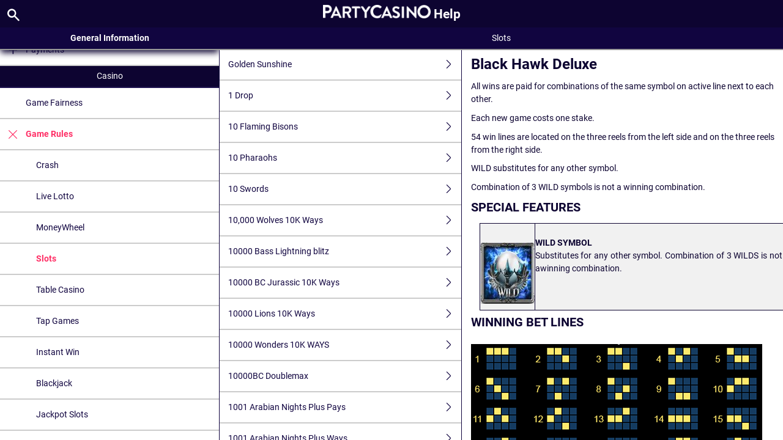

--- FILE ---
content_type: text/html; charset=utf-8
request_url: https://help.nj.partycasino.com/en/casino-help/slots/nyxblackhawkdeluxe
body_size: 65606
content:


<!DOCTYPE html>
<!--[if lt IE 9]>      <html class="preload no-js oldie" data-srvid="149.131.87"> <![endif]-->
<!--[if gt IE 8]><!-->
<html class="preload no-js" data-srvid="149.131.87">
<!--<![endif]-->
<head>
    <title>Help - Casino - Black Hawk Deluxe</title>
    <!--[if lt IE 9]><script src="/HelpV3/Web/scripts/modernizr.js"></script><![endif]-->
    <meta http-equiv="content-type" content="text/html; charset=UTF-8">
<meta content="width=device-width, initial-scale=1.0, minimum-scale=1.0, maximum-scale=1.0, user-scalable=no" name="viewport">
<meta content="noindex, follow" name="robots">
<link rel="apple-touch-icon" sizes="180x180" href="-/media/CA883DDF8F56405EB0ACF2DD83E003CD.ashx">
<link rel="icon" type="image/png" sizes="32x32" href="-/media/BF02FDBF9DC24E8DA72FE806D26AB0F8.ashx">
<link rel="icon" type="image/png" sizes="16x16" href="-/media/7B870227ED5B4CE8B67EA4043FD6CB6B.ashx">
<link rel="shortcut icon" href="-/media/FE7DA67A2F4941AE9CFCA39FBD298C04.ashx">
<meta name="format-detection" content="telephone=no">
<link href="https://scmedia.nj.partycasino.com/$-$/da220503bb3f48a188355bb44dcb0929.css" rel="stylesheet" type="text/css" />

    <link href="https://fonts.googleapis.com/css?family=Roboto+Condensed:400,700&subset=latin,greek,cyrillic" rel="stylesheet" type="text/css">
    
    <!--[if gt IE 8]>
    <style type="text/css">
        #m-navigation #option-list li {
            display: inline-block\0;
            width: 33%\0;
        }
    </style>
    <!--<![endif]-->
</head>
<body class="cf active-content">

    <header class="header">
        <div class="regulatory-header">
            
        </div>
        <menu role="menubar" class="navigation-menu top-menu cf">
            <nav class="menu-left">
                <a href="#" class="theme-help-menu"></a>
            </nav>
                <div id="search-icon">
                    <span class="theme-search">
                    </span>
                </div>
            <h2>
                <a href="http://help.nj.partycasino.com/en/casino-help/slots/nyxblackhawkdeluxe"><img src="https://scmedia.nj.partycasino.com/$-$/d3450bbc802c4f9191894ca3949b6bca.png" alt="brand-logo" width="200" height="25" /><span>Help</span></a>
            </h2>
            <nav class="menu-right">
                <a href="#" class="theme-close-i"></a>
            </nav>
        </menu>
    </header>



        <form id="search-form" onkeypress="return event.keyCode != 13;">
            <div class="search-bar">
                <div class="overlay"></div>

                <div class="search-fields">
                    <input id="searchInput" autofocus type="text" placeholder="Search help topics" data-lang="en" data-virtual-lang="" />
                </div>

                <div class="search-results">
                    <ul class="search-result-list" id="searchresultlist"></ul>

                    <div class="toggle-collapsible">
                        <div class="theme-toggle-button" id="searchResultToggle"></div>
                    </div>
                </div>
            </div>
        </form>

    <menu role="menu" class="navigation-menu sub-menu" style="display: block">
        <nav class="menu-left">
            <a href="#" class="theme-left" id="innerBack" data-depth="1"></a>
        </nav>
        <header>
            <h2>Slots</h2>
        </header>
    </menu>
        <nav role="navigation" class="navigation main-navigation" style="display: block;">
            



    <div class="nav-list">
            <h2>
                <a href="/en/general-information">
                    General Information
                </a>
            </h2>
            <ul>
                    <li class="toggle">
                        <a href="/en/general-information/account">Account<span class='theme-down'></span></a>

                            <ul>
                                    <li >
                                        <a href="/en/general-information/account/general">General</a>
                                    </li>
                                    <li >
                                        <a href="/en/general-information/account/geolocation">Geolocation</a>
                                    </li>
                                    <li >
                                        <a href="/en/general-information/account/transaction-history">Transaction History</a>
                                    </li>
                                    <li >
                                        <a href="/en/general-information/account/account-verify">Account Verification</a>
                                    </li>
                                    <li >
                                        <a href="/en/general-information/account/close-open">Account Closure and Reactivation</a>
                                    </li>
                                    <li >
                                        <a href="/en/general-information/account/personal-data">Personal data</a>
                                    </li>
                                    <li >
                                        <a href="/en/general-information/account/promotions-bonuses">Promotions/Bonuses</a>
                                    </li>
                                    <li >
                                        <a href="/en/general-information/account/login">Login </a>
                                    </li>
                            </ul>
                    </li>
                    <li class="toggle">
                        <a href="/en/general-information/tax-forms">Tax Forms & Communication<span class='theme-down'></span></a>

                            <ul>
                                    <li >
                                        <a href="/en/general-information/tax-forms/general">Tax Forms & Communication</a>
                                    </li>
                            </ul>
                    </li>
                    <li class="toggle">
                        <a href="/en/general-information/general">Contact Us</a>

                    </li>
                    <li class="toggle">
                        <a href="/en/general-information/game-fairness">Game Fairness</a>

                    </li>
                    <li class="toggle">
                        <a href="/en/general-information/how-tos">How To<span class='theme-down'></span></a>

                            <ul>
                                    <li >
                                        <a href="/en/general-information/howto/bonus">Bonus</a>
                                    </li>
                                    <li >
                                        <a href="/en/general-information/howto/technical-issue">Technical Questions</a>
                                    </li>
                            </ul>
                    </li>
                    <li class="toggle">
                        <a href="/en/general-information/mobile">Mobile</a>

                    </li>
                    <li class="toggle">
                        <a href="/en/general-information/registration">Registration</a>

                    </li>
                    <li class="toggle">
                        <a href="/en/general-information/security">Security and Privacy</a>

                    </li>
                    <li class="toggle">
                        <a href="/en/general-information/legal-matters">Terms of Service<span class='theme-down'></span></a>

                            <ul>
                                    <li >
                                        <a href="/en/general-information/legal-matters/general-terms-and-conditions">General Terms of Service</a>
                                    </li>
                            </ul>
                    </li>
                    <li class="toggle">
                        <a href="/en/general-information/payments/payment-methods">Payment Methods<span class='theme-down'></span></a>

                            <ul>
                                    <li >
                                        <a href="/en/general-information/payments/payment-methods/amex">AMEX</a>
                                    </li>
                                    <li >
                                        <a href="/en/general-information/payments/payment-methods/mastercard">Mastercard </a>
                                    </li>
                                    <li >
                                        <a href="/en/general-information/payments/payment-methods/partyprepaidcard">Party PlayPlus</a>
                                    </li>
                                    <li >
                                        <a href="/en/general-information/payments/payment-methods/paynearme">PayNearMe</a>
                                    </li>
                                    <li >
                                        <a href="/en/general-information/payments/payment-methods/paypal">PayPal </a>
                                    </li>
                                    <li >
                                        <a href="/en/general-information/payments/payment-methods/skrill-moneybookers">Skrill</a>
                                    </li>
                                    <li >
                                        <a href="/en/general-information/payments/payment-methods/vip-preferred-program">VIP Preferred Program</a>
                                    </li>
                                    <li >
                                        <a href="/en/general-information/payments/payment-methods/checkbymail">Check by Mail</a>
                                    </li>
                                    <li >
                                        <a href="/en/general-information/payments/payment-methods/borgatacage">Borgata Cage</a>
                                    </li>
                                    <li >
                                        <a href="/en/general-information/payments/payment-methods/applepay">Apple Pay</a>
                                    </li>
                                    <li >
                                        <a href="/en/general-information/payments/payment-methods/visa">Visa</a>
                                    </li>
                                    <li >
                                        <a href="/en/general-information/payments/payment-methods/cards-us">Cards</a>
                                    </li>
                                    <li >
                                        <a href="/en/general-information/payments/payment-methods/discover">Discover Card</a>
                                    </li>
                                    <li >
                                        <a href="/en/general-information/payments/payment-methods/gameon">GAMEON CARD</a>
                                    </li>
                                    <li >
                                        <a href="/en/general-information/payments/payment-methods/paywithmybank">online banking</a>
                                    </li>
                                    <li >
                                        <a href="/en/general-information/payments/payment-methods/promocode">PromoCode</a>
                                    </li>
                            </ul>
                    </li>
                    <li class="toggle">
                        <a href="/en/general-information/payments">Payments <span class='theme-down'></span></a>

                            <ul>
                                    <li >
                                        <a href="/en/general-information/payments/general">General</a>
                                    </li>
                                    <li >
                                        <a href="/en/general-information/payments/withdrawal">Withdrawal</a>
                                    </li>
                                    <li >
                                        <a href="/en/general-information/payments/deposit-limits">How can I change my deposit limits?</a>
                                    </li>
                                    <li >
                                        <a href="/en/general-information/payments/inpayment-outpayment">Payments FAQs</a>
                                    </li>
                            </ul>
                    </li>
            </ul>
            <h2>
                <a href="/en/casino-help">
                    Casino
                </a>
            </h2>
            <ul>
                    <li class="toggle">
                        <a href="/en/casino-help/game-fairness">Game Fairness</a>

                    </li>
                    <li class="toggle">
                        <a href="/en/casino-help/game-rules">Game Rules<span class='theme-down'></span></a>

                            <ul>
                                    <li >
                                        <a href="/en/casino-help/crash">Crash</a>
                                    </li>
                                    <li >
                                        <a href="/en/casino-help/game-rules/livelotto">Live Lotto</a>
                                    </li>
                                    <li >
                                        <a href="/en/casino-help/moneywheel">MoneyWheel</a>
                                    </li>
                                    <li >
                                        <a href="/en/casino-help/slots">Slots</a>
                                    </li>
                                    <li >
                                        <a href="/en/casino-help/tablecasino">Table Casino</a>
                                    </li>
                                    <li >
                                        <a href="/en/casino-help/tap">Tap Games</a>
                                    </li>
                                    <li >
                                        <a href="/en/casino-help/instantwin">Instant Win</a>
                                    </li>
                                    <li >
                                        <a href="/en/casino-help/blackjack">Blackjack</a>
                                    </li>
                                    <li >
                                        <a href="/en/casino-help/jackpot-slots">Jackpot Slots</a>
                                    </li>
                                    <li >
                                        <a href="/en/casino-help/keno">Keno</a>
                                    </li>
                                    <li >
                                        <a href="/en/casino-help/game-rules/live-dealer">Live Dealer</a>
                                    </li>
                                    <li >
                                        <a href="/en/casino-help/roulette">Roulette</a>
                                    </li>
                                    <li >
                                        <a href="/en/casino-help/scratchgame">Scratch Games</a>
                                    </li>
                                    <li >
                                        <a href="/en/casino-help/table-games">Table games</a>
                                    </li>
                                    <li >
                                        <a href="/en/casino-help/table-poker">Table Poker</a>
                                    </li>
                                    <li >
                                        <a href="/en/casino-help/video-poker">Video Poker</a>
                                    </li>
                                    <li >
                                        <a href="/en/casino-help/moregames">More Games</a>
                                    </li>
                            </ul>
                    </li>
                    <li class="toggle">
                        <a href="/en/casino-help/general-info">General</a>

                    </li>
            </ul>
    </div>

        </nav>
            <div role="main" class="main" style="display: block;">
            <div class="wrapper cf">
                <a id="top"></a>


    <nav role="navigation" class="navigation sub-navigation" style="display: block;">
        <ul class="help-links">
                <li >
                    <a href="/en/casino-help/slots/pariplaygldnsunshine"> Golden Sunshine<span class="theme-right"></span></a>
                </li>
                <li >
                    <a href="/en/casino-help/slots/pariplay1drop94">1 Drop<span class="theme-right"></span></a>
                </li>
                <li >
                    <a href="/en/casino-help/slots/pushg10flamingbisons">10 Flaming Bisons<span class="theme-right"></span></a>
                </li>
                <li >
                    <a href="/en/casino-help/slots/pushg10pharaohs">10 Pharaohs<span class="theme-right"></span></a>
                </li>
                <li >
                    <a href="/en/casino-help/slots/pushg10swords1">10 Swords<span class="theme-right"></span></a>
                </li>
                <li >
                    <a href="/en/casino-help/slots/nyx10000wolves10kways">10,000 Wolves 10K Ways<span class="theme-right"></span></a>
                </li>
                <li >
                    <a href="/en/casino-help/slots/nyx10000basslightningblit">10000 Bass Lightning blitz<span class="theme-right"></span></a>
                </li>
                <li >
                    <a href="/en/casino-help/slots/nyx10000bcjurassic10kways">10000 BC Jurassic 10K Ways<span class="theme-right"></span></a>
                </li>
                <li >
                    <a href="/en/casino-help/slots/nyx10000lions10kways">10000 Lions 10K Ways<span class="theme-right"></span></a>
                </li>
                <li >
                    <a href="/en/casino-help/slots/nyxwonders10kways">10000 Wonders 10K WAYS<span class="theme-right"></span></a>
                </li>
                <li >
                    <a href="/en/casino-help/slots/slingo10000bc">10000BC Doublemax<span class="theme-right"></span></a>
                </li>
                <li >
                    <a href="/en/casino-help/slots/inspired1001arabianight94">1001 Arabian Nights Plus Pays<span class="theme-right"></span></a>
                </li>
                <li >
                    <a href="/en/casino-help/slots/inspired1001arabianightpp">1001 Arabian Nights Plus Ways<span class="theme-right"></span></a>
                </li>
                <li >
                    <a href="/en/casino-help/slots/png1001mysterygenie">1001 Mystery Genie Fortunes<span class="theme-right"></span></a>
                </li>
                <li >
                    <a href="/en/casino-help/slots/nyx100xfortune">100X Fortune<span class="theme-right"></span></a>
                </li>
                <li >
                    <a href="/en/casino-help/slots/nyx100xra">100xRa<span class="theme-right"></span></a>
                </li>
                <li >
                    <a href="/en/casino-help/slots/high5101crystalskulls">101 Crystal Skulls<span class="theme-right"></span></a>
                </li>
                <li >
                    <a href="/en/casino-help/slots/gameiom10xcash">10x Cash<span class="theme-right"></span></a>
                </li>
                <li >
                    <a href="/en/casino-help/slots/nyx10xfortune">10X Fortune<span class="theme-right"></span></a>
                </li>
                <li >
                    <a href="/en/casino-help/slots/pariplay10xminimum">10x Minimum<span class="theme-right"></span></a>
                </li>
                <li >
                    <a href="/en/casino-help/slots/pariplay10xminbigbucks">10x Minimum Big Bucks<span class="theme-right"></span></a>
                </li>
                <li >
                    <a href="/en/casino-help/slots/pariplay10xminimumc">10x Minimum Collection<span class="theme-right"></span></a>
                </li>
                <li >
                    <a href="/en/casino-help/slots/pariplay10xminimumextreme">10x Minimum Extreme<span class="theme-right"></span></a>
                </li>
                <li >
                    <a href="/en/casino-help/slots/pariplay10xmingiftedtn">10X Minimum Gift Edition<span class="theme-right"></span></a>
                </li>
                <li >
                    <a href="/en/casino-help/slots/pariplay10xminluckclover">10X Minimum Lucky Clover<span class="theme-right"></span></a>
                </li>
                <li >
                    <a href="/en/casino-help/slots/pariplay10xminimumgntcfrc">10x Minimum Magnetic Force<span class="theme-right"></span></a>
                </li>
                <li >
                    <a href="/en/casino-help/slots/pariplay10xminsidebet">10x Minimum Side Bet<span class="theme-right"></span></a>
                </li>
                <li >
                    <a href="/en/casino-help/slots/nyx10xwildglory">10X Wild Glory<span class="theme-right"></span></a>
                </li>
                <li >
                    <a href="/en/casino-help/slots/eusmd11champions">11 Champions<span class="theme-right"></span></a>
                </li>
                <li >
                    <a href="/en/casino-help/slots/eusmd11coinsoffi94">11 Coins of Fire<span class="theme-right"></span></a>
                </li>
                <li >
                    <a href="/en/casino-help/slots/eusmd11enchantingr">11 Enchanting Relics<span class="theme-right"></span></a>
                </li>
                <li >
                    <a href="/en/casino-help/slots/nyx12bells">12 Bells<span class="theme-right"></span></a>
                </li>
                <li >
                    <a href="/en/casino-help/slots/nyx12coinsgrandplatedtn">12 Coins Grand Platinum Edition<span class="theme-right"></span></a>
                </li>
                <li >
                    <a href="/en/casino-help/slots/nyx12coinsgrandpeditionsj">12 Coins Grand Platinum Edition Santas Jackpots<span class="theme-right"></span></a>
                </li>
                <li >
                    <a href="/en/casino-help/slots/eusmd12fortunedrag">12 Fortune Dragons<span class="theme-right"></span></a>
                </li>
                <li >
                    <a href="/en/casino-help/slots/eusmd12loadedpotdru">12 Loaded Pots Drums<span class="theme-right"></span></a>
                </li>
                <li >
                    <a href="/en/casino-help/slots/eusmd12maofd">12 Masks of Fire Drums<span class="theme-right"></span></a>
                </li>
                <li >
                    <a href="/en/casino-help/slots/pariplay12sprhtdmndext96">12 Super Hot Diamonds Extreme<span class="theme-right"></span></a>
                </li>
                <li >
                    <a href="/en/casino-help/slots/eusmd12westernhh">12 Western Horseshoes<span class="theme-right"></span></a>
                </li>
                <li >
                    <a href="/en/casino-help/slots/png13trialherculesabswys">13th Trial Hercules Abyssways<span class="theme-right"></span></a>
                </li>
                <li >
                    <a href="/en/casino-help/slots/spearhead15armadillos">15 Armadillos<span class="theme-right"></span></a>
                </li>
                <li >
                    <a href="/en/casino-help/slots/nyx15coinsgpedition">15 Coins Grand Platinum Edition<span class="theme-right"></span></a>
                </li>
                <li >
                    <a href="/en/casino-help/slots/png15crystalrosestolus">15 Crystal Roses: A Tale of Love<span class="theme-right"></span></a>
                </li>
                <li >
                    <a href="/en/casino-help/slots/eusmd15tridents">15 Tridents<span class="theme-right"></span></a>
                </li>
                <li >
                    <a href="/en/casino-help/slots/nyx16coinsgrndplatinumedt">16 Coins Grand Platinum Edition<span class="theme-right"></span></a>
                </li>
                <li >
                    <a href="/en/casino-help/slots/spearhead1849gold94">1849 Gold Bonanza<span class="theme-right"></span></a>
                </li>
                <li >
                    <a href="/en/casino-help/slots/livedealerne1942skywar">1942: Sky Warrior<span class="theme-right"></span></a>
                </li>
                <li >
                    <a href="/en/casino-help/slots/slingo1kyeti">1K Yeti<span class="theme-right"></span></a>
                </li>
                <li >
                    <a href="/en/casino-help/slots/nyx1stdownslot">1st Down Slot<span class="theme-right"></span></a>
                </li>
                <li >
                    <a href="/en/casino-help/slots/eusmd2fpirates">2 Fortunate Pirates<span class="theme-right"></span></a>
                </li>
                <li >
                    <a href="/en/casino-help/slots/pariplay2kingsofafrica">2 Kings of Africa<span class="theme-right"></span></a>
                </li>
                <li >
                    <a href="/en/casino-help/slots/nyxtwowildtwodie">2 Wild 2 Die<span class="theme-right"></span></a>
                </li>
                <li >
                    <a href="/en/casino-help/slots/nyx20coinsggedition">20 Coins Grand Gold Edition<span class="theme-right"></span></a>
                </li>
                <li >
                    <a href="/en/casino-help/slots/nyx24starsdream">24 Star Dream<span class="theme-right"></span></a>
                </li>
                <li >
                    <a href="/en/casino-help/slots/pariplay243coinsofftne">243 Coins Of Fortune<span class="theme-right"></span></a>
                </li>
                <li >
                    <a href="/en/casino-help/slots/nyx24kgoldspartan">24K Gold Spartan<span class="theme-right"></span></a>
                </li>
                <li >
                    <a href="/en/casino-help/slots/nyx25coinsgrandgoldedt">25 Coins Grand Gold Edition<span class="theme-right"></span></a>
                </li>
                <li >
                    <a href="/en/casino-help/slots/spin25diamonds">25 Diamonds<span class="theme-right"></span></a>
                </li>
                <li >
                    <a href="/en/casino-help/slots/gameiom2xspincycle">2X Spin Cycle<span class="theme-right"></span></a>
                </li>
                <li >
                    <a href="/en/casino-help/slots/gameiom2x3xrush">2x3x Rush<span class="theme-right"></span></a>
                </li>
                <li >
                    <a href="/en/casino-help/slots/eusmd3cherryfrenzy">3 Cherry Frenzy Lock & Win<span class="theme-right"></span></a>
                </li>
                <li >
                    <a href="/en/casino-help/slots/spin3coincowboy">3 Coin Cowboy<span class="theme-right"></span></a>
                </li>
                <li >
                    <a href="/en/casino-help/slots/spin3dancingmonkeys">3 Dancing Monkeys<span class="theme-right"></span></a>
                </li>
                <li >
                    <a href="/en/casino-help/slots/novo3fortunewishes">3 Fortune Wishes<span class="theme-right"></span></a>
                </li>
                <li >
                    <a href="/en/casino-help/slots/eusmd3gliterrydmnds">3 Glittery Diamonds<span class="theme-right"></span></a>
                </li>
                <li >
                    <a href="/en/casino-help/slots/pariplay3htriches">3 Hat Riches Burst<span class="theme-right"></span></a>
                </li>
                <li >
                    <a href="/en/casino-help/slots/spearhead3jokersplus">3 Jockers+<span class="theme-right"></span></a>
                </li>
                <li >
                    <a href="/en/casino-help/slots/eusmd3luckyhippos">3 Lucky Hippos<span class="theme-right"></span></a>
                </li>
                <li >
                    <a href="/en/casino-help/slots/slingo3luckyleprechauns">3 Lucky Leprechauns <span class="theme-right"></span></a>
                </li>
                <li >
                    <a href="/en/casino-help/slots/pariplay3luckymanekih">3 Lucky Maneki Hold N Spin<span class="theme-right"></span></a>
                </li>
                <li >
                    <a href="/en/casino-help/slots/slingo3luckywitches">3 Lucky Witches<span class="theme-right"></span></a>
                </li>
                <li >
                    <a href="/en/casino-help/slots/pushg3magicpots">3 Magic Pots<span class="theme-right"></span></a>
                </li>
                <li >
                    <a href="/en/casino-help/slots/octoplay3pyramidofgoldhwu">3 Pyramids of Gold: Hold and Win<span class="theme-right"></span></a>
                </li>
                <li >
                    <a href="/en/casino-help/slots/slingo3secretcities">3 Secret Cities<span class="theme-right"></span></a>
                </li>
                <li >
                    <a href="/en/casino-help/slots/spin3secretcities">3 Secret Cities<span class="theme-right"></span></a>
                </li>
                <li >
                    <a href="/en/casino-help/slots/eusmd3tinygods">3 Tiny Gods<span class="theme-right"></span></a>
                </li>
                <li >
                    <a href="/en/casino-help/slots/netgaming3wildjokers">3 Wild Jokers<span class="theme-right"></span></a>
                </li>
                <li >
                    <a href="/en/casino-help/slots/netgaming3wildlions">3 Wild Lions<span class="theme-right"></span></a>
                </li>
                <li >
                    <a href="/en/casino-help/slots/netgaming3wildsevens">3 Wild Sevens<span class="theme-right"></span></a>
                </li>
                <li >
                    <a href="/en/casino-help/slots/nyx3wondersthegoodminer">3 Wonders - The Good Miner<span class="theme-right"></span></a>
                </li>
                <li >
                    <a href="/en/casino-help/slots/nyx300shieldsextreme">300 Shields Extreme<span class="theme-right"></span></a>
                </li>
                <li >
                    <a href="/en/casino-help/slots/eusmd333bbpc">333 Boom Banks<span class="theme-right"></span></a>
                </li>
                <li >
                    <a href="/en/casino-help/slots/eusmd33fatfrogspc">333 Fat Frogs<span class="theme-right"></span></a>
                </li>
                <li >
                    <a href="/en/casino-help/slots/eusmd333jffpc">333 Jolly Fat Frogs Power Combo<span class="theme-right"></span></a>
                </li>
                <li >
                    <a href="/en/casino-help/slots/eusmd3x2xfrj">3x 2x Fire and Roses Joker<span class="theme-right"></span></a>
                </li>
                <li >
                    <a href="/en/casino-help/slots/gameiom3xultradiamond">3x Ultra Diamond<span class="theme-right"></span></a>
                </li>
                <li >
                    <a href="/en/casino-help/slots/slingo4fantasticfish">4 Fantastic Fish<span class="theme-right"></span></a>
                </li>
                <li >
                    <a href="/en/casino-help/slots/slingo4ffamazonadventure">4 Fantastic Fish Amazon Adventure<span class="theme-right"></span></a>
                </li>
                <li >
                    <a href="/en/casino-help/slots/slingo4fantafishinegypt">4 Fantastic Fish In Egypt<span class="theme-right"></span></a>
                </li>
                <li >
                    <a href="/en/casino-help/slots/slingo4fantasticlobsters">4 Fantastic Lobsters<span class="theme-right"></span></a>
                </li>
                <li >
                    <a href="/en/casino-help/slots/eusmd4masksofinca">4 Masks of Inca<span class="theme-right"></span></a>
                </li>
                <li >
                    <a href="/en/casino-help/slots/slingo4secretpyramids">4 Secret Pyramids<span class="theme-right"></span></a>
                </li>
                <li >
                    <a href="/en/casino-help/slots/spin4theloot">4 The Loot<span class="theme-right"></span></a>
                </li>
                <li >
                    <a href="/en/casino-help/slots/spearhead4wildwolves">4 Wild Wolves<span class="theme-right"></span></a>
                </li>
                <li >
                    <a href="/en/casino-help/slots/spin5amazonjewels">5 Amazon Jewels<span class="theme-right"></span></a>
                </li>
                <li >
                    <a href="/en/casino-help/slots/ygg5clans">5 Clans<span class="theme-right"></span></a>
                </li>
                <li >
                    <a href="/en/casino-help/slots/slingo5doggydollars">5 Doggy Dollars<span class="theme-right"></span></a>
                </li>
                <li >
                    <a href="/en/casino-help/slots/aristocrat5dragonsus">5 Dragons<span class="theme-right"></span></a>
                </li>
                <li >
                    <a href="/en/casino-help/slots/pariplay5dragonsgold">5 Dragons Gold<span class="theme-right"></span></a>
                </li>
                <li >
                    <a href="/en/casino-help/slots/aristocrat5dragonsrsngus">5 Dragons Rising Jackpots<span class="theme-right"></span></a>
                </li>
                <li >
                    <a href="/en/casino-help/slots/slingo5flamingdollarsn">5 Flaming Dollars<span class="theme-right"></span></a>
                </li>
                <li >
                    <a href="/en/casino-help/slots/konami5lionfestival">5 Lion Festival<span class="theme-right"></span></a>
                </li>
                <li >
                    <a href="/en/casino-help/slots/octoplay5starcoinshnwulus">5 Star Coins: Hold and Win<span class="theme-right"></span></a>
                </li>
                <li >
                    <a href="/en/casino-help/slots/nyx5treasures">5 Treasures<span class="theme-right"></span></a>
                </li>
                <li >
                    <a href="/en/casino-help/slots/pariplay5wildreindeers">5 Wild Reindeers<span class="theme-right"></span></a>
                </li>
                <li >
                    <a href="/en/casino-help/slots/roxor50lions">50 Lions<span class="theme-right"></span></a>
                </li>
                <li >
                    <a href="/en/casino-help/slots/aristocrat50lionsdlxus">50 Lions Deluxe <span class="theme-right"></span></a>
                </li>
                <li >
                    <a href="/en/casino-help/slots/nyx5xawinnerus">5x a Winner<span class="theme-right"></span></a>
                </li>
                <li >
                    <a href="/en/casino-help/slots/eusmd6tokensgold94">6 Tokens of Gold<span class="theme-right"></span></a>
                </li>
                <li >
                    <a href="/en/casino-help/slots/eusmd6togmjlnw">6 Tokens of Gold: Mystery Joker Link and Win<span class="theme-right"></span></a>
                </li>
                <li >
                    <a href="/en/casino-help/slots/slingo6wildsharks">6 Wild Sharks<span class="theme-right"></span></a>
                </li>
                <li >
                    <a href="/en/casino-help/slots/spin6wildsharks">6 Wild Sharks<span class="theme-right"></span></a>
                </li>
                <li >
                    <a href="/en/casino-help/slots/slingo7goldgigablox">7 Gold Gigablox<span class="theme-right"></span></a>
                </li>
                <li >
                    <a href="/en/casino-help/slots/spin7shieldsoffortune">7 Shields of Fortune<span class="theme-right"></span></a>
                </li>
                <li >
                    <a href="/en/casino-help/slots/whitehat76ersbankshot">76ers Bank Shot<span class="theme-right"></span></a>
                </li>
                <li >
                    <a href="/en/casino-help/slots/octoplay777hotreelsus">777 Hot Reels<span class="theme-right"></span></a>
                </li>
                <li >
                    <a href="/en/casino-help/slots/octoplay777hotreelsscus">777 Hot Reels: Supercharged<span class="theme-right"></span></a>
                </li>
                <li >
                    <a href="/en/casino-help/slots/oddsworks777multijack">777 Multi Jackpot<span class="theme-right"></span></a>
                </li>
                <li >
                    <a href="/en/casino-help/slots/livedealer777strike">777 Strike<span class="theme-right"></span></a>
                </li>
                <li >
                    <a href="/en/casino-help/slots/eusmd777surge94us">777 Surge<span class="theme-right"></span></a>
                </li>
                <li >
                    <a href="/en/casino-help/slots/oddsworks7777americanways">7777 American Ways<span class="theme-right"></span></a>
                </li>
                <li >
                    <a href="/en/casino-help/slots/whitehat7sfireblitz">7s Fire Blitz<span class="theme-right"></span></a>
                </li>
                <li >
                    <a href="/en/casino-help/slots/whitehat7sfbltzhtstepper">7s Fire Blitz Hot Stepper<span class="theme-right"></span></a>
                </li>
                <li >
                    <a href="/en/casino-help/slots/whitehat7sfirbltzhtstprmw">7s Fire Blitz Hotstepper Megaways<span class="theme-right"></span></a>
                </li>
                <li >
                    <a href="/en/casino-help/slots/whitehat7sfireblitzwinbst">7s Fire Blitz Win Boost<span class="theme-right"></span></a>
                </li>
                <li >
                    <a href="/en/casino-help/slots/inspired7sofluck">7s of Luck<span class="theme-right"></span></a>
                </li>
                <li >
                    <a href="/en/casino-help/slots/nyx7sonfirepmixus">7's on Fire Power Mix<span class="theme-right"></span></a>
                </li>
                <li >
                    <a href="/en/casino-help/slots/igt7swild">7s Wild<span class="theme-right"></span></a>
                </li>
                <li >
                    <a href="/en/casino-help/slots/igt7swild1">7s Wild<span class="theme-right"></span></a>
                </li>
                <li >
                    <a href="/en/casino-help/slots/igtsevenswildgold">7s Wild Gold<span class="theme-right"></span></a>
                </li>
                <li >
                    <a href="/en/casino-help/slots/nyx8wealthylionsus">8 Wealthy Lions<span class="theme-right"></span></a>
                </li>
                <li >
                    <a href="/en/casino-help/jackpot-slots/ivy88coins">88 Coins<span class="theme-right"></span></a>
                </li>
                <li >
                    <a href="/en/casino-help/slots/nyx88drums">88 Drums<span class="theme-right"></span></a>
                </li>
                <li >
                    <a href="/en/casino-help/slots/nyxeightyeightfortune">88 Fortune<span class="theme-right"></span></a>
                </li>
                <li >
                    <a href="/en/casino-help/slots/nyx88fortunesmegaways">88 Fortunes Megaways<span class="theme-right"></span></a>
                </li>
                <li >
                    <a href="/en/casino-help/slots/spin888pandas">888 Panda<span class="theme-right"></span></a>
                </li>
                <li >
                    <a href="/en/casino-help/slots/gameiom8xcrystalbells">8X Crystal Bells<span class="theme-right"></span></a>
                </li>
                <li >
                    <a href="/en/casino-help/slots/nyx9burndragons">9 Burning Dragons<span class="theme-right"></span></a>
                </li>
                <li >
                    <a href="/en/casino-help/slots/nyx9burningstars">9 Burning Stars<span class="theme-right"></span></a>
                </li>
                <li >
                    <a href="/en/casino-help/slots/nyx9coins">9 Coins<span class="theme-right"></span></a>
                </li>
                <li >
                    <a href="/en/casino-help/slots/nyx9coins1000edition">9 Coins 1000 Edition<span class="theme-right"></span></a>
                </li>
                <li >
                    <a href="/en/casino-help/slots/nyx9coinsgrandgoldedition">9 Coins Grand Gold Edition<span class="theme-right"></span></a>
                </li>
                <li >
                    <a href="/en/casino-help/slots/eusmd9loadedpots">9 Loaded Pots<span class="theme-right"></span></a>
                </li>
                <li >
                    <a href="/en/casino-help/slots/eusmd9loadedpot94hs">9 Loaded Pots Hyperspins<span class="theme-right"></span></a>
                </li>
                <li >
                    <a href="/en/casino-help/slots/eusmd9madhatsam">9 Mad Hats<span class="theme-right"></span></a>
                </li>
                <li >
                    <a href="/en/casino-help/slots/eusmd9masksoffire">9 Masks of Fire<span class="theme-right"></span></a>
                </li>
                <li >
                    <a href="/en/casino-help/slots/eusmd9masksfirehs92">9 Masks of Fire Hyper Spins<span class="theme-right"></span></a>
                </li>
                <li >
                    <a href="/en/casino-help/slots/eusmd9racestoglory">9 Races to Glory<span class="theme-right"></span></a>
                </li>
                <li >
                    <a href="/en/casino-help/slots/eusmd9racestgloryes">9 Races to Glory Epic Strike<span class="theme-right"></span></a>
                </li>
                <li >
                    <a href="/en/casino-help/slots/slingo90kyetigb">90k Yeti Gigablox<span class="theme-right"></span></a>
                </li>
                <li >
                    <a href="/en/casino-help/slots/spin90kyetigigablox">90K Yeti Gigablox<span class="theme-right"></span></a>
                </li>
                <li >
                    <a href="/en/casino-help/slots/slingo9kyetius1">9K Yeti<span class="theme-right"></span></a>
                </li>
                <li >
                    <a href="/en/casino-help/slots/spin9kyeti">9K Yeti<span class="theme-right"></span></a>
                </li>
                <li >
                    <a href="/en/casino-help/slots/novoachristmasfullofwilds">A Christmas Full of Wilds<span class="theme-right"></span></a>
                </li>
                <li >
                    <a href="/en/casino-help/slots/novoafistfulofwilds">A Fistful of Wilds<span class="theme-right"></span></a>
                </li>
                <li >
                    <a href="/en/casino-help/slots/nyxhothblazingchristmas">A Hot Hot Blazing Christmas<span class="theme-right"></span></a>
                </li>
                <li >
                    <a href="/en/casino-help/slots/nyxavisitfromstnick">A Visit from St. Nick<span class="theme-right"></span></a>
                </li>
                <li >
                    <a href="/en/casino-help/slots/high5avisitfromstnickpb">A Visit from St.Nick Power Bet<span class="theme-right"></span></a>
                </li>
                <li >
                    <a href="/en/casino-help/slots/nyxabracardabra">Abracardabra<span class="theme-right"></span></a>
                </li>
                <li >
                    <a href="/en/casino-help/slots/eusmdabracadabra94">AbraCatDabra<span class="theme-right"></span></a>
                </li>
                <li >
                    <a href="/en/casino-help/slots/nyxaceventura">Ace Ventura Pet Detective<span class="theme-right"></span></a>
                </li>
                <li >
                    <a href="/en/casino-help/slots/nyxaceventunudge">Ace Ventura Ultranudge<span class="theme-right"></span></a>
                </li>
                <li >
                    <a href="/en/casino-help/slots/nyxacornpixie">Acorn Pixie<span class="theme-right"></span></a>
                </li>
                <li >
                    <a href="/en/casino-help/slots/wmsacornpixie">Acorn Pixie<span class="theme-right"></span></a>
                </li>
                <li >
                    <a href="/en/casino-help/slots/nyxactionbankplus">Action Bank Plus<span class="theme-right"></span></a>
                </li>
                <li >
                    <a href="/en/casino-help/slots/ainsworthactiondragons">Action Dragons<span class="theme-right"></span></a>
                </li>
                <li >
                    <a href="/en/casino-help/slots/ainsworthactiondragonscg">Action Dragons Cashstacks Gold<span class="theme-right"></span></a>
                </li>
                <li >
                    <a href="/en/casino-help/slots/igtactionjack">Action Jack<span class="theme-right"></span></a>
                </li>
                <li >
                    <a href="/en/casino-help/slots/eusmdactionopssnowandsable">Action Ops Snow And Sable<span class="theme-right"></span></a>
                </li>
                <li >
                    <a href="/en/casino-help/slots/konamiadornedpeacock">Adorned Peacock<span class="theme-right"></span></a>
                </li>
                <li >
                    <a href="/en/casino-help/slots/konamiadornedpeacock1">Adorned Peacock<span class="theme-right"></span></a>
                </li>
                <li >
                    <a href="/en/casino-help/slots/spinkonamiadornedpeacock">Adorned Peacock<span class="theme-right"></span></a>
                </li>
                <li >
                    <a href="/en/casino-help/slots/playtechadventuretrail">Adventure Trail<span class="theme-right"></span></a>
                </li>
                <li >
                    <a href="/en/casino-help/slots/eusmdadvocbj94">Adventures of Captain Blackjack<span class="theme-right"></span></a>
                </li>
                <li >
                    <a href="/en/casino-help/slots/eusmdadventuresdi94">Adventures Of Doubloon Island<span class="theme-right"></span></a>
                </li>
                <li >
                    <a href="/en/casino-help/slots/aristocratmrcmafricandusk">African Dusk Mr Cashman <span class="theme-right"></span></a>
                </li>
                <li >
                    <a href="/en/casino-help/slots/gvcczafterburner">After Burner<span class="theme-right"></span></a>
                </li>
                <li >
                    <a href="/en/casino-help/slots/livedealerneageofakkadia">Age of Akkadia<span class="theme-right"></span></a>
                </li>
                <li >
                    <a href="/en/casino-help/slots/nyxafbinfinityreels">Age of Beasts Infinity Reels<span class="theme-right"></span></a>
                </li>
                <li >
                    <a href="/en/casino-help/slots/eusmdageofconquest">Age of Conquest<span class="theme-right"></span></a>
                </li>
                <li >
                    <a href="/en/casino-help/slots/eusmdageofcnqstdnd">Age of Conquest Diamonds and Dragons<span class="theme-right"></span></a>
                </li>
                <li >
                    <a href="/en/casino-help/slots/netgamingageofdavinci">Age of Da Vinci<span class="theme-right"></span></a>
                </li>
                <li >
                    <a href="/en/casino-help/slots/playtechageofegypt">Age Of Egypt<span class="theme-right"></span></a>
                </li>
                <li >
                    <a href="/en/casino-help/slots/eusmdagentblitzmnmm">Agent Blitz: Mission Moneymaker<span class="theme-right"></span></a>
                </li>
                <li >
                    <a href="/en/casino-help/slots/pngagentdestiny1">Agent Destiny<span class="theme-right"></span></a>
                </li>
                <li >
                    <a href="/en/casino-help/slots/eusmdagentjanemv">Agent Jane Blonde Max Volume<span class="theme-right"></span></a>
                </li>
                <li >
                    <a href="/en/casino-help/slots/oddsworksagentvalkyrie">Agent Valkyrie<span class="theme-right"></span></a>
                </li>
                <li >
                    <a href="/en/casino-help/slots/eusmdakivaclawsofp">Akiva: Claws of Power<span class="theme-right"></span></a>
                </li>
                <li >
                    <a href="/en/casino-help/slots/spearheadaladdingold96us">Aladdins Rollover Spins<span class="theme-right"></span></a>
                </li>
                <li >
                    <a href="/en/casino-help/slots/nyxalchemistress">Alchemistress<span class="theme-right"></span></a>
                </li>
                <li >
                    <a href="/en/casino-help/slots/high5alexandersconquest">Alexander's Conquest<span class="theme-right"></span></a>
                </li>
                <li >
                    <a href="/en/casino-help/slots/wmsalice">Alice And The Mad Tea Party<span class="theme-right"></span></a>
                </li>
                <li >
                    <a href="/en/casino-help/slots/pngalicecooperandttomefm">Alice Cooper and the Tome of Madness<span class="theme-right"></span></a>
                </li>
                <li >
                    <a href="/en/casino-help/slots/pariplayalicevegasland96">Alice in Vegasland<span class="theme-right"></span></a>
                </li>
                <li >
                    <a href="/en/casino-help/slots/pariplayalcemegarichesus">Alice Mega Riches<span class="theme-right"></span></a>
                </li>
                <li >
                    <a href="/en/casino-help/slots/pariplayaliceriches">Alice Riches<span class="theme-right"></span></a>
                </li>
                <li >
                    <a href="/en/casino-help/slots/spearheadalicesmadfortune">Alices Mad Fortune<span class="theme-right"></span></a>
                </li>
                <li >
                    <a href="/en/casino-help/slots/eusmdaliyaswishes">Aliya's Wishes<span class="theme-right"></span></a>
                </li>
                <li >
                    <a href="/en/casino-help/slots/pariplayallaboutthewilds">All About the Wilds<span class="theme-right"></span></a>
                </li>
                <li >
                    <a href="/en/casino-help/slots/nyxallthatcashpowerbet">All that Cash Power Bet<span class="theme-right"></span></a>
                </li>
                <li >
                    <a href="/en/casino-help/slots/whitehatalmightybearmw">ALMIGHTY BEAR MEGAWAYS<span class="theme-right"></span></a>
                </li>
                <li >
                    <a href="/en/casino-help/slots/whitehatalmightybuffaking">Almighty Buffalo King<span class="theme-right"></span></a>
                </li>
                <li >
                    <a href="/en/casino-help/slots/whitehatalmightybfligold">Almighty Buffalo Lightning Gold<span class="theme-right"></span></a>
                </li>
                <li >
                    <a href="/en/casino-help/slots/whitehatalmightybuffalomw">Almighty Buffalo Megaways<span class="theme-right"></span></a>
                </li>
                <li >
                    <a href="/en/casino-help/slots/whitehatalmightybufloadmw">Almighty Buffalo Reloaded Megaways<span class="theme-right"></span></a>
                </li>
                <li >
                    <a href="/en/casino-help/slots/spinalmightyheraus94">Almighty Hera<span class="theme-right"></span></a>
                </li>
                <li >
                    <a href="/en/casino-help/slots/spinalmightypegasus">Almighty Pegasus<span class="theme-right"></span></a>
                </li>
                <li >
                    <a href="/en/casino-help/slots/netentalohachristmas">Aloha Christmas<span class="theme-right"></span></a>
                </li>
                <li >
                    <a href="/en/casino-help/slots/playtechalohawaiicemus">Alohawaii: Collect Em<span class="theme-right"></span></a>
                </li>
                <li >
                    <a href="/en/casino-help/slots/spinalphagold">Alpha Gold<span class="theme-right"></span></a>
                </li>
                <li >
                    <a href="/en/casino-help/slots/spinalphaspirit">Alpha Spirit<span class="theme-right"></span></a>
                </li>
                <li >
                    <a href="/en/casino-help/slots/eusmdamazingctch">Amazing Catch<span class="theme-right"></span></a>
                </li>
                <li >
                    <a href="/en/casino-help/slots/eusmdamzingcatchpc">Amazing Catch Power Combo<span class="theme-right"></span></a>
                </li>
                <li >
                    <a href="/en/casino-help/slots/pariplayamazingriches">Amazing Riches<span class="theme-right"></span></a>
                </li>
                <li >
                    <a href="/en/casino-help/slots/spinamazingripleys">Amazing Ripley's<span class="theme-right"></span></a>
                </li>
                <li >
                    <a href="/en/casino-help/slots/ainsworthamazongold">Amazon Gold<span class="theme-right"></span></a>
                </li>
                <li >
                    <a href="/en/casino-help/slots/eusmdamazonkingd96">Amazon Kingdom<span class="theme-right"></span></a>
                </li>
                <li >
                    <a href="/en/casino-help/slots/eusmdamazonkingdom">Amazon Kingdom<span class="theme-right"></span></a>
                </li>
                <li >
                    <a href="/en/casino-help/slots/playtechamazonwild">Amazon Wild<span class="theme-right"></span></a>
                </li>
                <li >
                    <a href="/en/casino-help/slots/eusmdasmysticshrine">Amber Sterling's Mystic Shrine<span class="theme-right"></span></a>
                </li>
                <li >
                    <a href="/en/casino-help/slots/eusmdamericandg">American Double Gold<span class="theme-right"></span></a>
                </li>
                <li >
                    <a href="/en/casino-help/slots/high5americanglory">American Glory<span class="theme-right"></span></a>
                </li>
                <li >
                    <a href="/en/casino-help/slots/eusmdamgol3x2xvictory">American Gold 3x 2x Victory<span class="theme-right"></span></a>
                </li>
                <li >
                    <a href="/en/casino-help/slots/eusmdamericagold3xv">American Gold 3x Victory<span class="theme-right"></span></a>
                </li>
                <li >
                    <a href="/en/casino-help/slots/nyxamericanoutlaw10kways">American Outlaws 10K Ways<span class="theme-right"></span></a>
                </li>
                <li >
                    <a href="/en/casino-help/slots/netgamingamericanwonderel">American Wonder Reels<span class="theme-right"></span></a>
                </li>
                <li >
                    <a href="/en/casino-help/slots/nyxamericash10kways">Americash 10k Ways<span class="theme-right"></span></a>
                </li>
                <li >
                    <a href="/en/casino-help/slots/eusmdammittreasure">Ammit Treasure<span class="theme-right"></span></a>
                </li>
                <li >
                    <a href="/en/casino-help/slots/nyxamuletandthecharmpb">Amulet and the Charm Power Bet<span class="theme-right"></span></a>
                </li>
                <li >
                    <a href="/en/casino-help/slots/spinamuletsofhorus">Amulets of Horus<span class="theme-right"></span></a>
                </li>
                <li >
                    <a href="/en/casino-help/slots/spinamunascension">Amun Ascension <span class="theme-right"></span></a>
                </li>
                <li >
                    <a href="/en/casino-help/slots/pariplayamunrakinggods96">AMUN RA - King Of The Gods<span class="theme-right"></span></a>
                </li>
                <li >
                    <a href="/en/casino-help/slots/playtechanacondawild">Anaconda Wild<span class="theme-right"></span></a>
                </li>
                <li >
                    <a href="/en/casino-help/slots/wmsanchorman">Anchorman<span class="theme-right"></span></a>
                </li>
                <li >
                    <a href="/en/casino-help/slots/eusmdancientftnpomw">Ancient Fortunes Poseidon Megaways<span class="theme-right"></span></a>
                </li>
                <li >
                    <a href="/en/casino-help/slots/eusmdancientfortuneszeus">Ancient Fortunes Zeus<span class="theme-right"></span></a>
                </li>
                <li >
                    <a href="/en/casino-help/keno/spinancientthunder">Ancient Thunder<span class="theme-right"></span></a>
                </li>
                <li >
                    <a href="/en/casino-help/slots/relaxancienttumble">Ancient Tumble<span class="theme-right"></span></a>
                </li>
                <li >
                    <a href="/en/casino-help/slots/eusmdandvaritmring">Andvari: The Magic Ring<span class="theme-right"></span></a>
                </li>
                <li >
                    <a href="/en/casino-help/slots/nyxangelvsdevilultrndge">Angels vs Devils Ultranudge<span class="theme-right"></span></a>
                </li>
                <li >
                    <a href="/en/casino-help/slots/nyxanimalantics">Animal Antics<span class="theme-right"></span></a>
                </li>
                <li >
                    <a href="/en/casino-help/slots/eusmdanimalsafrica">Animals of Africa<span class="theme-right"></span></a>
                </li>
                <li >
                    <a href="/en/casino-help/slots/pngankhofanubis1">Ankh of Anubis<span class="theme-right"></span></a>
                </li>
                <li >
                    <a href="/en/casino-help/slots/pngankhofanuawakening">Ankh of Anubis Awakening<span class="theme-right"></span></a>
                </li>
                <li >
                    <a href="/en/casino-help/slots/pngannihilator1">Annihilator<span class="theme-right"></span></a>
                </li>
                <li >
                    <a href="/en/casino-help/slots/nyxanubiswildmegaways">Anubis Wild Megaways<span class="theme-right"></span></a>
                </li>
                <li >
                    <a href="/en/casino-help/slots/novoapollogodotsun10ww">Apollo - God of the Sun 10 Win Ways<span class="theme-right"></span></a>
                </li>
                <li >
                    <a href="/en/casino-help/slots/novoapollogodofthesun">Apollo God of the Sun<span class="theme-right"></span></a>
                </li>
                <li >
                    <a href="/en/casino-help/slots/nyxapollopays">Apollo Pays<span class="theme-right"></span></a>
                </li>
                <li >
                    <a href="/en/casino-help/slots/gameiomapollostacks">Apollo Stacks<span class="theme-right"></span></a>
                </li>
                <li >
                    <a href="/en/casino-help/slots/eusmdaquatctresrs">Aquatic Treasures<span class="theme-right"></span></a>
                </li>
                <li >
                    <a href="/en/casino-help/slots/eusmdaquatictc2c">Aquatic Treasures Coast 2 Coast<span class="theme-right"></span></a>
                </li>
                <li >
                    <a href="/en/casino-help/slots/oddsworksarbdeserts94">Arabian Deserts<span class="theme-right"></span></a>
                </li>
                <li >
                    <a href="/en/casino-help/slots/ainswortharabianrose">Arabian Rose<span class="theme-right"></span></a>
                </li>
                <li >
                    <a href="/en/casino-help/slots/pariplayarabianwins">Arabian Wins<span class="theme-right"></span></a>
                </li>
                <li >
                    <a href="/en/casino-help/slots/netentarcanereelchaos">Arcane Reel Chaos<span class="theme-right"></span></a>
                </li>
                <li >
                    <a href="/en/casino-help/slots/eusmdarcticenchant">Arctic Enchantress<span class="theme-right"></span></a>
                </li>
                <li >
                    <a href="/en/casino-help/slots/nyxarcticsky">Arctic Sky<span class="theme-right"></span></a>
                </li>
                <li >
                    <a href="/en/casino-help/slots/eusmdarenaofgold">Arena of Gold<span class="theme-right"></span></a>
                </li>
                <li >
                    <a href="/en/casino-help/slots/eusmdarngdshldgrypc">Arena of Gold Shields of Glory POWER COMBO<span class="theme-right"></span></a>
                </li>
                <li >
                    <a href="/en/casino-help/slots/eusmdariana1">Ariana<span class="theme-right"></span></a>
                </li>
                <li >
                    <a href="/en/casino-help/slots/eusmdarkofra">Ark of Ra<span class="theme-right"></span></a>
                </li>
                <li >
                    <a href="/en/casino-help/slots/nyxarmadilloartiegonewild">Armadillo Artie Gone Wild<span class="theme-right"></span></a>
                </li>
                <li >
                    <a href="/en/casino-help/slots/nyxarmadilloartiegwild">Armadillo Artie Gone Wild<span class="theme-right"></span></a>
                </li>
                <li >
                    <a href="/en/casino-help/slots/spearheadarmadillodchris">Armadillo Does Christmas<span class="theme-right"></span></a>
                </li>
                <li >
                    <a href="/en/casino-help/slots/spearheadarmadillogowest">Armadillo Goes West<span class="theme-right"></span></a>
                </li>
                <li >
                    <a href="/en/casino-help/slots/nyxarmageddonmegaways1">Armageddon Megaways<span class="theme-right"></span></a>
                </li>
                <li >
                    <a href="/en/casino-help/slots/roxoraroundthereelsin80wi">Around The Reels In 80 Wilds<span class="theme-right"></span></a>
                </li>
                <li >
                    <a href="/en/casino-help/slots/playtecharowanasluck">Arowanas Luck<span class="theme-right"></span></a>
                </li>
                <li >
                    <a href="/en/casino-help/slots/nyxarrr10kwaysus">ARRR! 10k Ways<span class="theme-right"></span></a>
                </li>
                <li >
                    <a href="/en/casino-help/slots/whitehatartemisrisingenw">Artemis Rising Expand'N Win<span class="theme-right"></span></a>
                </li>
                <li >
                    <a href="/en/casino-help/slots/nyxarthurandthert">Arthur and the Round Table<span class="theme-right"></span></a>
                </li>
                <li >
                    <a href="/en/casino-help/slots/igtarthurpendragon">Arthur Pendragon<span class="theme-right"></span></a>
                </li>
                <li >
                    <a href="/en/casino-help/slots/eusmdarthursgold">Arthur's Gold<span class="theme-right"></span></a>
                </li>
                <li >
                    <a href="/en/casino-help/slots/eusmdasgardianfire">Asgardian Fire<span class="theme-right"></span></a>
                </li>
                <li >
                    <a href="/en/casino-help/slots/evoossasgardianstones">Asgardian Stones<span class="theme-right"></span></a>
                </li>
                <li >
                    <a href="/en/casino-help/slots/nyxashoka">Ashoka<span class="theme-right"></span></a>
                </li>
                <li >
                    <a href="/en/casino-help/slots/nyxashokaeternal">Ashoka Eternal<span class="theme-right"></span></a>
                </li>
                <li >
                    <a href="/en/casino-help/slots/oddsworksasianwariors">Asian Warriors<span class="theme-right"></span></a>
                </li>
                <li >
                    <a href="/en/casino-help/slots/eusmdassasinmoon">Assasin Moon<span class="theme-right"></span></a>
                </li>
                <li >
                    <a href="/en/casino-help/slots/konamiastrocatdeluxe">Astro Cat Deluxe<span class="theme-right"></span></a>
                </li>
                <li >
                    <a href="/en/casino-help/slots/konamiastronomicalmagic">Astronomical Magic<span class="theme-right"></span></a>
                </li>
                <li >
                    <a href="/en/casino-help/slots/spinkonamiastronomicalmagic">Astronomical Magic<span class="theme-right"></span></a>
                </li>
                <li >
                    <a href="/en/casino-help/slots/nyxatlantis10kways1">Atlantis 10K Ways<span class="theme-right"></span></a>
                </li>
                <li >
                    <a href="/en/casino-help/slots/nyxatlantismegaways">Atlantis Megaways<span class="theme-right"></span></a>
                </li>
                <li >
                    <a href="/en/casino-help/slots/everiatomicmeltdown">Atomic Meltdown<span class="theme-right"></span></a>
                </li>
                <li >
                    <a href="/en/casino-help/slots/eusmdattackonretro">Attack on Retro<span class="theme-right"></span></a>
                </li>
                <li >
                    <a href="/en/casino-help/slots/eusmdaugustus">Augustus<span class="theme-right"></span></a>
                </li>
                <li >
                    <a href="/en/casino-help/slots/eusmdaurorawilds">Aurora Wilds<span class="theme-right"></span></a>
                </li>
                <li >
                    <a href="/en/casino-help/slots/nyxavalongold">Avalon Gold<span class="theme-right"></span></a>
                </li>
                <li >
                    <a href="/en/casino-help/slots/eusmdavalon3">Avalon III<span class="theme-right"></span></a>
                </li>
                <li >
                    <a href="/en/casino-help/slots/oddsworksavecaesar">Ave caesar<span class="theme-right"></span></a>
                </li>
                <li >
                    <a href="/en/casino-help/slots/oddsworksaveceasardynammw">Ave Caesar Dynamic Ways<span class="theme-right"></span></a>
                </li>
                <li >
                    <a href="/en/casino-help/slots/pariplayawwsocute">Awww So Cute!<span class="theme-right"></span></a>
                </li>
                <li >
                    <a href="/en/casino-help/slots/gameiomaztecchief">Aztec Chief<span class="theme-right"></span></a>
                </li>
                <li >
                    <a href="/en/casino-help/slots/ivyaztecgoldburiedtreasure">AZTEC GOLD BURIED TREASURE<span class="theme-right"></span></a>
                </li>
                <li >
                    <a href="/en/casino-help/slots/nyxazteclightningblitz">Aztec Lightning Blitz<span class="theme-right"></span></a>
                </li>
                <li >
                    <a href="/en/casino-help/slots/eusmdaztcmghtcshspr">Aztec Might Cash Spree<span class="theme-right"></span></a>
                </li>
                <li >
                    <a href="/en/casino-help/slots/ivyaztecmyths">Aztec Myths<span class="theme-right"></span></a>
                </li>
                <li >
                    <a href="/en/casino-help/slots/oddsworksaztectempletr">Aztec Temple Treasures<span class="theme-right"></span></a>
                </li>
                <li >
                    <a href="/en/casino-help/slots/playtechaztecabonuslines">Azteca Bonus Lines<span class="theme-right"></span></a>
                </li>
                <li >
                    <a href="/en/casino-help/slots/playtechaztecacollectem">Azteca: Collect Em<span class="theme-right"></span></a>
                </li>
                <li >
                    <a href="/en/casino-help/table-games/evoossbaccarat">Baccarat<span class="theme-right"></span></a>
                </li>
                <li >
                    <a href="/en/casino-help/slots/spinbadbass">Bad Bass<span class="theme-right"></span></a>
                </li>
                <li >
                    <a href="/en/casino-help/slots/nyxbadbunnymoney">Bad Bunny Money<span class="theme-right"></span></a>
                </li>
                <li >
                    <a href="/en/casino-help/slots/oddsworksbakerstreetdetec">Baker Street Detectives<span class="theme-right"></span></a>
                </li>
                <li >
                    <a href="/en/casino-help/slots/pariplayballsoffire">Balls Of Fire<span class="theme-right"></span></a>
                </li>
                <li >
                    <a href="/en/casino-help/slots/relaxbananatown1">Banana Town<span class="theme-right"></span></a>
                </li>
                <li >
                    <a href="/en/casino-help/slots/nyxbnz10kways">Bananaz 10k Ways<span class="theme-right"></span></a>
                </li>
                <li >
                    <a href="/en/casino-help/slots/nyxbnkboom">Bank Boom<span class="theme-right"></span></a>
                </li>
                <li >
                    <a href="/en/casino-help/slots/spinbankersndcash">Bankers and Cash<span class="theme-right"></span></a>
                </li>
                <li >
                    <a href="/en/casino-help/slots/whitehatbankinbacon">Bankin' Bacon<span class="theme-right"></span></a>
                </li>
                <li >
                    <a href="/en/casino-help/slots/whitehatbankinmorebacon">Bankin' More Bacon<span class="theme-right"></span></a>
                </li>
                <li >
                    <a href="/en/casino-help/slots/high5bankrushbonanza">Bankrush Bonanza<span class="theme-right"></span></a>
                </li>
                <li >
                    <a href="/en/casino-help/slots/pngbanquetofdead">Banquet of Dead<span class="theme-right"></span></a>
                </li>
                <li >
                    <a href="/en/casino-help/slots/roxorbaozhuzhaofuredfesti">Bao Zhu Zhao Fu Red Festival<span class="theme-right"></span></a>
                </li>
                <li >
                    <a href="/en/casino-help/slots/roxorbaozuzhfublfst">Bao Zhu Zhao Fu: Blue Festival<span class="theme-right"></span></a>
                </li>
                <li >
                    <a href="/en/casino-help/slots/spinslingobarxxl">Bar X XL<span class="theme-right"></span></a>
                </li>
                <li >
                    <a href="/en/casino-help/slots/novobarkinclustersgr">Barkin' Clusters<span class="theme-right"></span></a>
                </li>
                <li >
                    <a href="/en/casino-help/slots/roxorbarnyardbonanza">Barnayrd Bonanza<span class="theme-right"></span></a>
                </li>
                <li >
                    <a href="/en/casino-help/slots/pngbaronlordofsatday">Baron: Lord of Saturday<span class="theme-right"></span></a>
                </li>
                <li >
                    <a href="/en/casino-help/slots/igtbasketballkingholdwin">Basketball King Hold and Win<span class="theme-right"></span></a>
                </li>
                <li >
                    <a href="/en/casino-help/slots/eusmdbasketballstarhtml">Basketball Star<span class="theme-right"></span></a>
                </li>
                <li >
                    <a href="/en/casino-help/slots/eusmdbbstaronfire">Basketball Star on Fire<span class="theme-right"></span></a>
                </li>
                <li >
                    <a href="/en/casino-help/slots/eusmdbassccxupus">Bass Cash Christmas X UP<span class="theme-right"></span></a>
                </li>
                <li >
                    <a href="/en/casino-help/slots/eusmdbasscashd">Bass Cash Deluxe<span class="theme-right"></span></a>
                </li>
                <li >
                    <a href="/en/casino-help/slots/nyxbattleb10kways">Battle Bucks 10K Ways<span class="theme-right"></span></a>
                </li>
                <li >
                    <a href="/en/casino-help/slots/nyxbeamboys1">Beam Boys<span class="theme-right"></span></a>
                </li>
                <li >
                    <a href="/en/casino-help/slots/nyxbearmoney">Bear Money<span class="theme-right"></span></a>
                </li>
                <li >
                    <a href="/en/casino-help/slots/pngbeastsoffiremaximum">Beasts of Fire Maximum<span class="theme-right"></span></a>
                </li>
                <li >
                    <a href="/en/casino-help/slots/nyxbeaverlasvegas">Beaver Las Vegas<span class="theme-right"></span></a>
                </li>
                <li >
                    <a href="/en/casino-help/slots/whitehatbeavisnbutterhead">Beavis and Butt-Head<span class="theme-right"></span></a>
                </li>
                <li >
                    <a href="/en/casino-help/slots/netentbehvebonanzapt">Bee Hive Bonanza<span class="theme-right"></span></a>
                </li>
                <li >
                    <a href="/en/casino-help/slots/nyxbeeflightning">Beef Lightning<span class="theme-right"></span></a>
                </li>
                <li >
                    <a href="/en/casino-help/slots/eusmdbeefupthebonus">Beef Up the Bonus<span class="theme-right"></span></a>
                </li>
                <li >
                    <a href="/en/casino-help/slots/nyxbeerbarrelbash">Beer Barrel Bash<span class="theme-right"></span></a>
                </li>
                <li >
                    <a href="/en/casino-help/slots/spearheadbeersteinbear">Beer Stein Bears<span class="theme-right"></span></a>
                </li>
                <li >
                    <a href="/en/casino-help/slots/ivybellagiofountainsoffortune">Bellagio Fountains of Fortune<span class="theme-right"></span></a>
                </li>
                <li >
                    <a href="/en/casino-help/slots/eusmdbellsnhollymrr">Bells and Holly Multiplier Retro Roller<span class="theme-right"></span></a>
                </li>
                <li >
                    <a href="/en/casino-help/slots/ainsworthbenhur">Ben Hur<span class="theme-right"></span></a>
                </li>
                <li >
                    <a href="/en/casino-help/slots/livedealerneberiched">Beriched<span class="theme-right"></span></a>
                </li>
                <li >
                    <a href="/en/casino-help/slots/playtechberryberrybonanza">Berry Berry Bonanza<span class="theme-right"></span></a>
                </li>
                <li >
                    <a href="/en/casino-help/slots/whitehatbetmgmdhotstepper">Betmgm Diamond Stepper<span class="theme-right"></span></a>
                </li>
                <li >
                    <a href="/en/casino-help/slots/playtechbetmgmfireblaze">BetMGM Fire Blaze<span class="theme-right"></span></a>
                </li>
                <li >
                    <a href="/en/casino-help/slots/gameiombetmgmfortunevault">BetMGM Fortune Vault<span class="theme-right"></span></a>
                </li>
                <li >
                    <a href="/en/casino-help/slots/eusmdbetmgmgold">BETMGM Gold<span class="theme-right"></span></a>
                </li>
                <li >
                    <a href="/en/casino-help/slots/high5betmgmgoldmachine">BetMGM Gold Machine<span class="theme-right"></span></a>
                </li>
                <li >
                    <a href="/en/casino-help/slots/nyxbetmgmlionsgold1">BetMGM Lions Gold<span class="theme-right"></span></a>
                </li>
                <li >
                    <a href="/en/casino-help/slots/nyxbetmgmlionsgoldstepper">BetMGM Lion's Gold Stepper<span class="theme-right"></span></a>
                </li>
                <li >
                    <a href="/en/casino-help/slots/eusmdbetmgmpileemup">BetMGM Pile Em Up<span class="theme-right"></span></a>
                </li>
                <li >
                    <a href="/en/casino-help/slots/eusmdbetmgmpowercmb">BetMGM Power Combo<span class="theme-right"></span></a>
                </li>
                <li >
                    <a href="/en/casino-help/slots/eusmdbetmgmroarcash">BetMGM Roaring Cash Link and Win<span class="theme-right"></span></a>
                </li>
                <li >
                    <a href="/en/casino-help/slots/nyxbetmgmstadiummegaways">BetMGM Stadium Megaways<span class="theme-right"></span></a>
                </li>
                <li >
                    <a href="/en/casino-help/slots/gameiombetmgmtripleroyale">BetMGM Triple Royale<span class="theme-right"></span></a>
                </li>
                <li >
                    <a href="/en/casino-help/slots/igtbetmgmwoftripleextspin">BetMGM Wheel of Fortune Triple Extreme Spin<span class="theme-right"></span></a>
                </li>
                <li >
                    <a href="/en/casino-help/instantwin/slingobetmgmxxxtreme">BetMGM XXXtreme<span class="theme-right"></span></a>
                </li>
                <li >
                    <a href="/en/casino-help/slots/nyxbettitheyetti">Betti The Yetti<span class="theme-right"></span></a>
                </li>
                <li >
                    <a href="/en/casino-help/slots/igtbewaretheshark">Beware the Shark<span class="theme-right"></span></a>
                </li>
                <li >
                    <a href="/en/casino-help/slots/wmsbierhaus">Bier Haus<span class="theme-right"></span></a>
                </li>
                <li >
                    <a href="/en/casino-help/slots/pariplaybierhausfrenzy">Bier Haus Frenzy<span class="theme-right"></span></a>
                </li>
                <li >
                    <a href="/en/casino-help/slots/pariplaybierhausrs">Bier Haus Riches<span class="theme-right"></span></a>
                </li>
                <li >
                    <a href="/en/casino-help/slots/pariplaybierparty">Bier Party<span class="theme-right"></span></a>
                </li>
                <li >
                    <a href="/en/casino-help/slots/nyxbbadbuffalous">Big Bad Buffalo<span class="theme-right"></span></a>
                </li>
                <li >
                    <a href="/en/casino-help/slots/high5bigbadbuffalo1">Big Bad Buffalo: Thunderstruck<span class="theme-right"></span></a>
                </li>
                <li >
                    <a href="/en/casino-help/slots/novobigbbonanzaus">Big Bankin Bonanza<span class="theme-right"></span></a>
                </li>
                <li >
                    <a href="/en/casino-help/slots/inspiredbigbigfishing">Big Big Fishing Fortune<span class="theme-right"></span></a>
                </li>
                <li >
                    <a href="/en/casino-help/slots/whitehatbigbillfrenzy">Big Bill Frenzy<span class="theme-right"></span></a>
                </li>
                <li >
                    <a href="/en/casino-help/slots/pushgbigbiteus94">Big Bite<span class="theme-right"></span></a>
                </li>
                <li >
                    <a href="/en/casino-help/slots/nyxbigbonus">Big Bonus<span class="theme-right"></span></a>
                </li>
                <li >
                    <a href="/en/casino-help/slots/inspiredbigbonusbooster">Big Bonus Booster<span class="theme-right"></span></a>
                </li>
                <li >
                    <a href="/en/casino-help/slots/eusmdbigboomricheuk">Big Boom Riches<span class="theme-right"></span></a>
                </li>
                <li >
                    <a href="/en/casino-help/slots/eusmdbigbountygold">Big Bounty Gold™<span class="theme-right"></span></a>
                </li>
                <li >
                    <a href="/en/casino-help/slots/nyxbigbuckbanditsmw">Big Bucks Bandits Megaways<span class="theme-right"></span></a>
                </li>
                <li >
                    <a href="/en/casino-help/slots/slingobigbucksbison10kway">Big Bucks Bison 10k Ways<span class="theme-right"></span></a>
                </li>
                <li >
                    <a href="/en/casino-help/slots/slingobigbucksnyon10kways">Big Bucks Canyon 10K Ways<span class="theme-right"></span></a>
                </li>
                <li >
                    <a href="/en/casino-help/slots/evoossbigbucksdeluxe">Big Bucks Deluxe<span class="theme-right"></span></a>
                </li>
                <li >
                    <a href="/en/casino-help/slots/roxorbigbull">Big Bull<span class="theme-right"></span></a>
                </li>
                <li >
                    <a href="/en/casino-help/slots/ivybigcashbandito">Big Cash Bandito<span class="theme-right"></span></a>
                </li>
                <li >
                    <a href="/en/casino-help/slots/whitehatbgcbassfshing">Big Catch Bass Fishing<span class="theme-right"></span></a>
                </li>
                <li >
                    <a href="/en/casino-help/slots/whitehatbigcathevnbigrbas">Big Catch Even Bigger Bass<span class="theme-right"></span></a>
                </li>
                <li >
                    <a href="/en/casino-help/slots/nyxbigchristmaspresent">Big Christmas Present<span class="theme-right"></span></a>
                </li>
                <li >
                    <a href="/en/casino-help/slots/igtbigcity5s">Big City 5's<span class="theme-right"></span></a>
                </li>
                <li >
                    <a href="/en/casino-help/slots/nyxbigegyptianfortune">Big Egyptian Fortune<span class="theme-right"></span></a>
                </li>
                <li >
                    <a href="/en/casino-help/slots/nyxbigfishingft">Big Fishing Fortune<span class="theme-right"></span></a>
                </li>
                <li >
                    <a href="/en/casino-help/slots/inspiredbigfishnetftune">Big Fishing Net Fortune<span class="theme-right"></span></a>
                </li>
                <li >
                    <a href="/en/casino-help/slots/wmsbigfoot">Big Foot<span class="theme-right"></span></a>
                </li>
                <li >
                    <a href="/en/casino-help/slots/whitehatbighitsblazinator">Big Hits Blazinator<span class="theme-right"></span></a>
                </li>
                <li >
                    <a href="/en/casino-help/slots/spinbigjuan1">Big Juan<span class="theme-right"></span></a>
                </li>
                <li >
                    <a href="/en/casino-help/slots/whitehatbigmfrenzy">Big Money Frenzy<span class="theme-right"></span></a>
                </li>
                <li >
                    <a href="/en/casino-help/slots/whitehatbmfgoldenmagnet">Big Money Frenzy Golden Magnet<span class="theme-right"></span></a>
                </li>
                <li >
                    <a href="/en/casino-help/slots/whitehatbmfgmagnetvip">Big Money Frenzy Golden Magnet High Limit<span class="theme-right"></span></a>
                </li>
                <li >
                    <a href="/en/casino-help/slots/whitehatbigmoneyfrenzymw">Big Money Frenzy Megaways<span class="theme-right"></span></a>
                </li>
                <li >
                    <a href="/en/casino-help/slots/inspiredbigpiggybank">Big Piggy Bank<span class="theme-right"></span></a>
                </li>
                <li >
                    <a href="/en/casino-help/slots/nyxbigpiggybonus">Big Piggy Bonus<span class="theme-right"></span></a>
                </li>
                <li >
                    <a href="/en/casino-help/slots/spinbigprizebgdeluxe">Big Prize Bubble Gum Deluxe<span class="theme-right"></span></a>
                </li>
                <li >
                    <a href="/en/casino-help/slots/nyxbigprizebubblegum">Big Prize Bubblegum<span class="theme-right"></span></a>
                </li>
                <li >
                    <a href="/en/casino-help/slots/roxorbigred">Big Red<span class="theme-right"></span></a>
                </li>
                <li >
                    <a href="/en/casino-help/slots/spinbigroar">Big Roar<span class="theme-right"></span></a>
                </li>
                <li >
                    <a href="/en/casino-help/slots/inspiredbigsantafortune">Big Santa Fortune<span class="theme-right"></span></a>
                </li>
                <li >
                    <a href="/en/casino-help/slots/playtechbigshots">Big Shots<span class="theme-right"></span></a>
                </li>
                <li >
                    <a href="/en/casino-help/slots/pariplaybigsizefishin">Big Size Fishin'<span class="theme-right"></span></a>
                </li>
                <li >
                    <a href="/en/casino-help/slots/nyxbigspinbonus">Big Spin Bonus<span class="theme-right"></span></a>
                </li>
                <li >
                    <a href="/en/casino-help/slots/inspiredbigspinbonusextra">Big Spin Bonus Extra Spins<span class="theme-right"></span></a>
                </li>
                <li >
                    <a href="/en/casino-help/slots/nyxbigspinner">Big Spinner<span class="theme-right"></span></a>
                </li>
                <li >
                    <a href="/en/casino-help/slots/ainsworthbigthunder">Big Thunder<span class="theme-right"></span></a>
                </li>
                <li >
                    <a href="/en/casino-help/slots/ainsworthbigthunderqs">Big Thunder Quad Shot<span class="theme-right"></span></a>
                </li>
                <li >
                    <a href="/en/casino-help/slots/inspiredbigerpigggybank">Bigger Piggy Bank<span class="theme-right"></span></a>
                </li>
                <li >
                    <a href="/en/casino-help/slots/inspiredbigerpigychrisbnk">Bigger Piggy Christmas Bank<span class="theme-right"></span></a>
                </li>
                <li >
                    <a href="/en/casino-help/slots/nyxbillandted">Bill & Ted's Excellent Adventure<span class="theme-right"></span></a>
                </li>
                <li >
                    <a href="/en/casino-help/slots/relaxbillandcoinus">Bill and Coin<span class="theme-right"></span></a>
                </li>
                <li >
                    <a href="/en/casino-help/slots/igtbillandtedsea">Bill and Ted's Excellent Adventure<span class="theme-right"></span></a>
                </li>
                <li >
                    <a href="/en/casino-help/slots/high5billionairesbank">Billionaire's Bank<span class="theme-right"></span></a>
                </li>
                <li >
                    <a href="/en/casino-help/slots/nyxbingobillions">Bingo Billions<span class="theme-right"></span></a>
                </li>
                <li >
                    <a href="/en/casino-help/slots/novobingostaxxamazonfury">BINGO STAXX Amazon Fury<span class="theme-right"></span></a>
                </li>
                <li >
                    <a href="/en/casino-help/slots/netgamingbisongold">Bison Gold<span class="theme-right"></span></a>
                </li>
                <li >
                    <a href="/en/casino-help/slots/eusmdbisonmoon">Bison Moon<span class="theme-right"></span></a>
                </li>
                <li >
                    <a href="/en/casino-help/slots/eusmdbsnmnullinwn">Bison Moon Ultra Link and Win<span class="theme-right"></span></a>
                </li>
                <li >
                    <a href="/en/casino-help/slots/igtbisonvalley">Bison Valley<span class="theme-right"></span></a>
                </li>
                <li >
                    <a href="/en/casino-help/slots/spineveriblackdiamond">Black Diamond<span class="theme-right"></span></a>
                </li>
                <li  class="selected">
                    <a href="/en/casino-help/slots/nyxblackhawkdeluxe">Black Hawk Deluxe<span class="theme-right"></span></a>
                </li>
                <li >
                    <a href="/en/casino-help/slots/nyxblackhorsedeluxe">Black Horse Deluxe<span class="theme-right"></span></a>
                </li>
                <li >
                    <a href="/en/casino-help/slots/wmsblackknight">Black Knight<span class="theme-right"></span></a>
                </li>
                <li >
                    <a href="/en/casino-help/slots/wmsblackknightii">Black Knight 2<span class="theme-right"></span></a>
                </li>
                <li >
                    <a href="/en/casino-help/blackjack/slingobetmgmbjxchange">Blackjack Xchange<span class="theme-right"></span></a>
                </li>
                <li >
                    <a href="/en/casino-help/blackjack/slingoblackjackxchange">Blackjack Xchange<span class="theme-right"></span></a>
                </li>
                <li >
                    <a href="/en/casino-help/slots/spinblazeandfrost">Blaze and Frost<span class="theme-right"></span></a>
                </li>
                <li >
                    <a href="/en/casino-help/slots/pushgblazeofraoo">Blaze of Ra<span class="theme-right"></span></a>
                </li>
                <li >
                    <a href="/en/casino-help/slots/gameiomblazinbankrun">Blazin' Bank Run<span class="theme-right"></span></a>
                </li>
                <li >
                    <a href="/en/casino-help/slots/everiblazinggrand">Blazin Grand<span class="theme-right"></span></a>
                </li>
                <li >
                    <a href="/en/casino-help/slots/nyxblazing7sbigbonus">Blazin Hot 7's Big Bonus<span class="theme-right"></span></a>
                </li>
                <li >
                    <a href="/en/casino-help/slots/nyxblazinhot7sbigbonus">Blazin' Hot 7s Big Bonus<span class="theme-right"></span></a>
                </li>
                <li >
                    <a href="/en/casino-help/slots/nyxblaxinhotbigbonus">Blazin' Hot 7s Bigger Bonus<span class="theme-right"></span></a>
                </li>
                <li >
                    <a href="/en/casino-help/slots/nyxblazinhot7sstackemup">Blazin' Hot 7s Stack Em Up<span class="theme-right"></span></a>
                </li>
                <li >
                    <a href="/en/casino-help/slots/ainsworthblazhotlckstus">Blazin' Hot Lucky Stars<span class="theme-right"></span></a>
                </li>
                <li >
                    <a href="/en/casino-help/slots/nyxblazing7772x3x5x">Blazing 777 2x3x5x<span class="theme-right"></span></a>
                </li>
                <li >
                    <a href="/en/casino-help/slots/nyxblazin7772x3x5xcw">Blazing 777 2x3x5x Cash Ways<span class="theme-right"></span></a>
                </li>
                <li >
                    <a href="/en/casino-help/slots/nyxblazing777tdjp">Blazing 777 Triple Double Jackpot Wild<span class="theme-right"></span></a>
                </li>
                <li >
                    <a href="/en/casino-help/slots/eusmdblazingbsongb">Blazing Bison Gold Blitz<span class="theme-right"></span></a>
                </li>
                <li >
                    <a href="/en/casino-help/slots/eusmdblazinbisongbe">Blazing Bison Gold Blitz Extreme<span class="theme-right"></span></a>
                </li>
                <li >
                    <a href="/en/casino-help/slots/gameiomblazingluck">Blazing Luck<span class="theme-right"></span></a>
                </li>
                <li >
                    <a href="/en/casino-help/slots/eusmdblzngmammothuk">Blazing Mammoth<span class="theme-right"></span></a>
                </li>
                <li >
                    <a href="/en/casino-help/slots/eusmdblazingpi">Blazing Piranhas<span class="theme-right"></span></a>
                </li>
                <li >
                    <a href="/en/casino-help/slots/pariplayblazingplanets">Blazing Planets<span class="theme-right"></span></a>
                </li>
                <li >
                    <a href="/en/casino-help/slots/nyxblazingxasia">Blazing X Asia<span class="theme-right"></span></a>
                </li>
                <li >
                    <a href="/en/casino-help/slots/eusmdblingblingpgn">Bling Bling Penguin<span class="theme-right"></span></a>
                </li>
                <li >
                    <a href="/en/casino-help/slots/pngblinged1">Blinged<span class="theme-right"></span></a>
                </li>
                <li >
                    <a href="/en/casino-help/slots/nyxbloodandgoldus">Blood and Gold<span class="theme-right"></span></a>
                </li>
                <li >
                    <a href="/en/casino-help/slots/evoossbloodsuckers">Blood Suckers<span class="theme-right"></span></a>
                </li>
                <li >
                    <a href="/en/casino-help/slots/evoossbloodsuck2">Blood Suckers II<span class="theme-right"></span></a>
                </li>
                <li >
                    <a href="/en/casino-help/slots/nyxbloombunnies">Bloomin Bunnies<span class="theme-right"></span></a>
                </li>
                <li >
                    <a href="/en/casino-help/slots/nyxblownaway">Blown Away<span class="theme-right"></span></a>
                </li>
                <li >
                    <a href="/en/casino-help/slots/spearheadbluediamondbook">Blue Diamond Book<span class="theme-right"></span></a>
                </li>
                <li >
                    <a href="/en/casino-help/slots/everiblueribbon">Blue Ribbon<span class="theme-right"></span></a>
                </li>
                <li >
                    <a href="/en/casino-help/slots/playtechbluewizardceml">Blue Wizard: Collect'Em and Link<span class="theme-right"></span></a>
                </li>
                <li >
                    <a href="/en/casino-help/slots/pngboatbonanzacroconile">Boat Bonanza CrocoNile<span class="theme-right"></span></a>
                </li>
                <li >
                    <a href="/en/casino-help/slots/pngboatbonanzadownunder">Boat Bonanza Down Under<span class="theme-right"></span></a>
                </li>
                <li >
                    <a href="/en/casino-help/slots/pariplayboitatafire">Boitata The Fire Guardian<span class="theme-right"></span></a>
                </li>
                <li >
                    <a href="/en/casino-help/slots/netentbollywoodstory">Bollywood Story<span class="theme-right"></span></a>
                </li>
                <li >
                    <a href="/en/casino-help/slots/evoossbonanza">Bonanza<span class="theme-right"></span></a>
                </li>
                <li >
                    <a href="/en/casino-help/slots/nyxbonanza">Bonanza<span class="theme-right"></span></a>
                </li>
                <li >
                    <a href="/en/casino-help/slots/gameiombonanzablast">Bonanza Blast<span class="theme-right"></span></a>
                </li>
                <li >
                    <a href="/en/casino-help/slots/gameiombonanzablastulttap">Bonanza Blast UltraTap<span class="theme-right"></span></a>
                </li>
                <li >
                    <a href="/en/casino-help/slots/evoossbonanzafallsoo">Bonanza Falls<span class="theme-right"></span></a>
                </li>
                <li >
                    <a href="/en/casino-help/slots/nyxbonanzafals">Bonanza Falls<span class="theme-right"></span></a>
                </li>
                <li >
                    <a href="/en/casino-help/slots/nyxbonanzatownsherrifsam">Bonanza Town Sherrif Sam<span class="theme-right"></span></a>
                </li>
                <li >
                    <a href="/en/casino-help/slots/nyxbonanzatownss">Bonanza Town Sherrif Sherry<span class="theme-right"></span></a>
                </li>
                <li >
                    <a href="/en/casino-help/slots/pariplaybonnieandclyde">Bonnie and Clyde<span class="theme-right"></span></a>
                </li>
                <li >
                    <a href="/en/casino-help/slots/nyxbbhighvoltage">Bonus Bolts High Voltage Lucky Tap<span class="theme-right"></span></a>
                </li>
                <li >
                    <a href="/en/casino-help/slots/evoossbonusbunnies">Bonus Bunnies<span class="theme-right"></span></a>
                </li>
                <li >
                    <a href="/en/casino-help/slots/nyxbonusfruits">Bonus Fruits<span class="theme-right"></span></a>
                </li>
                <li >
                    <a href="/en/casino-help/slots/nyxbonusisland">Bonus Island<span class="theme-right"></span></a>
                </li>
                <li >
                    <a href="/en/casino-help/slots/nyxbonusisland1">Bonus Island Bonus Buy<span class="theme-right"></span></a>
                </li>
                <li >
                    <a href="/en/casino-help/slots/relaxbookof99">Book of 99<span class="theme-right"></span></a>
                </li>
                <li >
                    <a href="/en/casino-help/slots/spearheadbookofarmadillo">Book of Armadillo<span class="theme-right"></span></a>
                </li>
                <li >
                    <a href="/en/casino-help/slots/eusmdbookofatem">Book of Atem<span class="theme-right"></span></a>
                </li>
                <li >
                    <a href="/en/casino-help/slots/spinbookofblkeyesbounty">Book of Blackeye's Bounty<span class="theme-right"></span></a>
                </li>
                <li >
                    <a href="/en/casino-help/slots/spinbookofbuffalo">Book of Buffalo<span class="theme-right"></span></a>
                </li>
                <li >
                    <a href="/en/casino-help/slots/eusmdbcaptainsilvuk">Book of Captain Silver<span class="theme-right"></span></a>
                </li>
                <li >
                    <a href="/en/casino-help/slots/pariplaybookofdeities1">Book Of Deities<span class="theme-right"></span></a>
                </li>
                <li >
                    <a href="/en/casino-help/slots/pariplaybookofencht96enlb">Book of Enhancements<span class="theme-right"></span></a>
                </li>
                <li >
                    <a href="/en/casino-help/slots/nyxbookoffusion">Book of Fusion<span class="theme-right"></span></a>
                </li>
                <li >
                    <a href="/en/casino-help/slots/ivybookofhorususa">Book of Horus<span class="theme-right"></span></a>
                </li>
                <li >
                    <a href="/en/casino-help/slots/nyxbookofindependence">Book of Independence<span class="theme-right"></span></a>
                </li>
                <li >
                    <a href="/en/casino-help/slots/pariplaybookofoktoberfe">Book of Oktoberfest<span class="theme-right"></span></a>
                </li>
                <li >
                    <a href="/en/casino-help/slots/eusmdbookofoz">Book Of Oz<span class="theme-right"></span></a>
                </li>
                <li >
                    <a href="/en/casino-help/slots/relaxbookofpower1">Book of Power<span class="theme-right"></span></a>
                </li>
                <li >
                    <a href="/en/casino-help/slots/novobookofradeluxe10ww">Book of Ra Deluxe 10 Win Ways<span class="theme-right"></span></a>
                </li>
                <li >
                    <a href="/en/casino-help/slots/nyxbookofsam">Book of Sam<span class="theme-right"></span></a>
                </li>
                <li >
                    <a href="/en/casino-help/instantwin/slingobookofslingo">Book of Slingo<span class="theme-right"></span></a>
                </li>
                <li >
                    <a href="/en/casino-help/slots/spearheadbookofsoulsiied">Book of Souls II El Dorado<span class="theme-right"></span></a>
                </li>
                <li >
                    <a href="/en/casino-help/slots/spearheadbookofspiesmx">Book of Spies Mission X<span class="theme-right"></span></a>
                </li>
                <li >
                    <a href="/en/casino-help/slots/pariplaybookofthefulmoon">Book of The Full Moon<span class="theme-right"></span></a>
                </li>
                <li >
                    <a href="/en/casino-help/slots/nyxbookoftheirish">Book of the Irish<span class="theme-right"></span></a>
                </li>
                <li >
                    <a href="/en/casino-help/slots/spearheadbookofprincess">Book of the Princess<span class="theme-right"></span></a>
                </li>
                <li >
                    <a href="/en/casino-help/slots/igtbookofthesphinx2">Book of the Sphinx<span class="theme-right"></span></a>
                </li>
                <li >
                    <a href="/en/casino-help/slots/nyxbookoftorous">Book of Toro<span class="theme-right"></span></a>
                </li>
                <li >
                    <a href="/en/casino-help/slots/nyxbookofultimateinfinity">Book of Ultimate Infinity<span class="theme-right"></span></a>
                </li>
                <li >
                    <a href="/en/casino-help/slots/igtbookofunseendk">Book of Unseen<span class="theme-right"></span></a>
                </li>
                <li >
                    <a href="/en/casino-help/slots/eusmdbookieofodds">Bookie of Odds<span class="theme-right"></span></a>
                </li>
                <li >
                    <a href="/en/casino-help/slots/gamecodeboomboomboom">Boom Boom Boom<span class="theme-right"></span></a>
                </li>
                <li >
                    <a href="/en/casino-help/slots/eusmdboompirfight">Boom Pirates Fight For Gold<span class="theme-right"></span></a>
                </li>
                <li >
                    <a href="/en/casino-help/slots/konamibtgoldmine">Boomtown Gold Mine<span class="theme-right"></span></a>
                </li>
                <li >
                    <a href="/en/casino-help/slots/everiborgata777respin">Borgata 777 Respin<span class="theme-right"></span></a>
                </li>
                <li >
                    <a href="/en/casino-help/instantwin/slingoborgataxxxtreme">Borgata Slingo XXXtreme<span class="theme-right"></span></a>
                </li>
                <li >
                    <a href="/en/casino-help/slots/eusmdborgatastrk94">Borgata Strike<span class="theme-right"></span></a>
                </li>
                <li >
                    <a href="/en/casino-help/slots/igtbosslevel">Boss Level<span class="theme-right"></span></a>
                </li>
                <li >
                    <a href="/en/casino-help/slots/igtbountyobucksds">Bounty O'Bucks Cash Link 2<span class="theme-right"></span></a>
                </li>
                <li >
                    <a href="/en/casino-help/slots/livedealerbountyraid">Bounty Raid<span class="theme-right"></span></a>
                </li>
                <li >
                    <a href="/en/casino-help/slots/nyxbountyshowdown">Bounty Showdown<span class="theme-right"></span></a>
                </li>
                <li >
                    <a href="/en/casino-help/slots/yggbountypop">BountyPop<span class="theme-right"></span></a>
                </li>
                <li >
                    <a href="/en/casino-help/slots/nyxbourbonstreetbash">Bourbon Street Bash<span class="theme-right"></span></a>
                </li>
                <li >
                    <a href="/en/casino-help/slots/aristocratbrzilus">Brazil<span class="theme-right"></span></a>
                </li>
                <li >
                    <a href="/en/casino-help/slots/eusmdbreakdabankagainrespin">Break Da Bank Again Respin<span class="theme-right"></span></a>
                </li>
                <li >
                    <a href="/en/casino-help/slots/eusmdbdbretroroller">Break Da Bank Retro Roller<span class="theme-right"></span></a>
                </li>
                <li >
                    <a href="/en/casino-help/slots/playtechbreakingbadceml">Breaking Bad Collect Em and Link<span class="theme-right"></span></a>
                </li>
                <li >
                    <a href="/en/casino-help/slots/igtbrilliantdmhnw">Brilliant Diamonds Hold and Win<span class="theme-right"></span></a>
                </li>
                <li >
                    <a href="/en/casino-help/slots/igtbrilliantwildson">Brilliant Wilds<span class="theme-right"></span></a>
                </li>
                <li >
                    <a href="/en/casino-help/slots/eusmdbroncobbounty">Bronco Big Bounty<span class="theme-right"></span></a>
                </li>
                <li >
                    <a href="/en/casino-help/slots/wmsbrucelee">Bruce Lee<span class="theme-right"></span></a>
                </li>
                <li >
                    <a href="/en/casino-help/slots/nyxbrucelkfwilds">Bruce Lee Kung Fu Wilds<span class="theme-right"></span></a>
                </li>
                <li >
                    <a href="/en/casino-help/slots/wmsbrucelewfotd">Bruce Lee: Fire Of The Dragon<span class="theme-right"></span></a>
                </li>
                <li >
                    <a href="/en/casino-help/slots/eusmdbrunosvegasgb">Bruno's Vegas Gold Blitz<span class="theme-right"></span></a>
                </li>
                <li >
                    <a href="/en/casino-help/slots/roxorbubblywild">Bubbly Wild<span class="theme-right"></span></a>
                </li>
                <li >
                    <a href="/en/casino-help/slots/roxorbubblywildfizz">Bubbly Wild Fizz<span class="theme-right"></span></a>
                </li>
                <li >
                    <a href="/en/casino-help/slots/nyxbuccaneersbay">Buccaneers Bay<span class="theme-right"></span></a>
                </li>
                <li >
                    <a href="/en/casino-help/slots/konamibuckinbucks">Buckin' Bucks<span class="theme-right"></span></a>
                </li>
                <li >
                    <a href="/en/casino-help/slots/playtechbuckleup">Buckle Up<span class="theme-right"></span></a>
                </li>
                <li >
                    <a href="/en/casino-help/slots/nyxbucksanddoe10kways">Bucks and Doe 10k Ways<span class="theme-right"></span></a>
                </li>
                <li >
                    <a href="/en/casino-help/slots/aristocratbuffalo">Buffalo<span class="theme-right"></span></a>
                </li>
                <li >
                    <a href="/en/casino-help/slots/pariplaybuffalo">Buffalo<span class="theme-right"></span></a>
                </li>
                <li >
                    <a href="/en/casino-help/slots/pariplaybuffaloandfriends">Buffalo and Friends<span class="theme-right"></span></a>
                </li>
                <li >
                    <a href="/en/casino-help/slots/playtechbuffaloblitz2us">Buffalo Blitz II<span class="theme-right"></span></a>
                </li>
                <li >
                    <a href="/en/casino-help/slots/nyxbuffalocanyon">Buffalo Canyon<span class="theme-right"></span></a>
                </li>
                <li >
                    <a href="/en/casino-help/slots/aristocratbuffalochief">Buffalo Chief<span class="theme-right"></span></a>
                </li>
                <li >
                    <a href="/en/casino-help/slots/pariplaybuffalochief">Buffalo Chief<span class="theme-right"></span></a>
                </li>
                <li >
                    <a href="/en/casino-help/slots/aristocratbgldcollection">Buffalo Gold Collection<span class="theme-right"></span></a>
                </li>
                <li >
                    <a href="/en/casino-help/slots/pariplaybuffalogoldc">Buffalo Gold Collection<span class="theme-right"></span></a>
                </li>
                <li >
                    <a href="/en/casino-help/slots/roxorbuffalogoldmaxpower">Buffalo Gold Max Power<span class="theme-right"></span></a>
                </li>
                <li >
                    <a href="/en/casino-help/slots/roxorbflogldrev">Buffalo Gold Revolution<span class="theme-right"></span></a>
                </li>
                <li >
                    <a href="/en/casino-help/slots/spinbuffalomagic">Buffalo Magic<span class="theme-right"></span></a>
                </li>
                <li >
                    <a href="/en/casino-help/slots/octoplaybuffalosmashultd">Buffalo Smash Unlimited<span class="theme-right"></span></a>
                </li>
                <li >
                    <a href="/en/casino-help/slots/nyxbuffalowildwings">Buffalo Wild Wings<span class="theme-right"></span></a>
                </li>
                <li >
                    <a href="/en/casino-help/slots/pariplaybuffalowilds">Buffalo Wilds<span class="theme-right"></span></a>
                </li>
                <li >
                    <a href="/en/casino-help/slots/pngbuildnbbucks">Buildin Bucks<span class="theme-right"></span></a>
                </li>
                <li >
                    <a href="/en/casino-help/slots/pngbuildinmbucks">Buildin' More Bucks<span class="theme-right"></span></a>
                </li>
                <li >
                    <a href="/en/casino-help/slots/konamibullmystery">Bull Mystery<span class="theme-right"></span></a>
                </li>
                <li >
                    <a href="/en/casino-help/slots/nyxbullionbars">Bullion Bars Grab The Gold<span class="theme-right"></span></a>
                </li>
                <li >
                    <a href="/en/casino-help/slots/whitehatbullionblitzus94">Bullion Blitz<span class="theme-right"></span></a>
                </li>
                <li >
                    <a href="/en/casino-help/slots/evoossburgers">Burgers<span class="theme-right"></span></a>
                </li>
                <li >
                    <a href="/en/casino-help/slots/nyxburningstars3">Burning Stars 3<span class="theme-right"></span></a>
                </li>
                <li >
                    <a href="/en/casino-help/slots/nyxburningstars3halloween">Burning Stars 3 Halloween<span class="theme-right"></span></a>
                </li>
                <li >
                    <a href="/en/casino-help/slots/nyxburningsun">Burning Sun<span class="theme-right"></span></a>
                </li>
                <li >
                    <a href="/en/casino-help/slots/eusmdbushisushi">Bushi Sushi<span class="theme-right"></span></a>
                </li>
                <li >
                    <a href="/en/casino-help/slots/nyxbushidobounty">Bushido Bounty<span class="theme-right"></span></a>
                </li>
                <li >
                    <a href="/en/casino-help/slots/eusmdbustthemansion">Bust the Mansion<span class="theme-right"></span></a>
                </li>
                <li >
                    <a href="/en/casino-help/slots/nyxbusterhammercarnival">Buster Hammer Carnival<span class="theme-right"></span></a>
                </li>
                <li >
                    <a href="/en/casino-help/slots/netentbustersbones">Buster's Bones<span class="theme-right"></span></a>
                </li>
                <li >
                    <a href="/en/casino-help/slots/evoossbutterflystaxx">Butterfly Staxx<span class="theme-right"></span></a>
                </li>
                <li >
                    <a href="/en/casino-help/slots/netentbutterflystaxx">Butterfly Staxx<span class="theme-right"></span></a>
                </li>
                <li >
                    <a href="/en/casino-help/slots/netentbutterflystaxx2">Butterfly Staxx 2<span class="theme-right"></span></a>
                </li>
                <li >
                    <a href="/en/casino-help/slots/evoossbuterflystaxx2">Butterfly Staxx II<span class="theme-right"></span></a>
                </li>
                <li >
                    <a href="/en/casino-help/slots/oddsworkscabaretroyale">Cabaret Royale<span class="theme-right"></span></a>
                </li>
                <li >
                    <a href="/en/casino-help/slots/spincaifuemperorways">Cai Fu Emperor Ways<span class="theme-right"></span></a>
                </li>
                <li >
                    <a href="/en/casino-help/slots/igtcshenspofwealthmw">Cai Shens Pots of Wealth Megaways<span class="theme-right"></span></a>
                </li>
                <li >
                    <a href="/en/casino-help/slots/eusmdcairolinkwin">Cairo Link & Win<span class="theme-right"></span></a>
                </li>
                <li >
                    <a href="/en/casino-help/slots/pariplaycakesoffortune96">Cakes of Fortune<span class="theme-right"></span></a>
                </li>
                <li >
                    <a href="/en/casino-help/slots/novocalacascash">Calacas Cash<span class="theme-right"></span></a>
                </li>
                <li >
                    <a href="/en/casino-help/slots/nyxcalaveracash">Calavera Cash<span class="theme-right"></span></a>
                </li>
                <li >
                    <a href="/en/casino-help/slots/nyxcallofthewild">Call of the Wild<span class="theme-right"></span></a>
                </li>
                <li >
                    <a href="/en/casino-help/slots/nyxcandybambam">Candy Bam Bam<span class="theme-right"></span></a>
                </li>
                <li >
                    <a href="/en/casino-help/slots/eusmdcandyparadise">Candy Paradise<span class="theme-right"></span></a>
                </li>
                <li >
                    <a href="/en/casino-help/slots/novocandysplasher">Candy Splasher<span class="theme-right"></span></a>
                </li>
                <li >
                    <a href="/en/casino-help/slots/nyxcandyblasted">CandyBlasted<span class="theme-right"></span></a>
                </li>
                <li >
                    <a href="/en/casino-help/slots/pngcaninecarnageus">Canine Carnage<span class="theme-right"></span></a>
                </li>
                <li >
                    <a href="/en/casino-help/slots/nyxcannoncove">Cannon Cove<span class="theme-right"></span></a>
                </li>
                <li >
                    <a href="/en/casino-help/slots/ivycapitalcash">Capital Cash<span class="theme-right"></span></a>
                </li>
                <li >
                    <a href="/en/casino-help/slots/gameiomcapitalgains">Capital Gains<span class="theme-right"></span></a>
                </li>
                <li >
                    <a href="/en/casino-help/slots/gameiomcapitalreels">Capital Reels<span class="theme-right"></span></a>
                </li>
                <li >
                    <a href="/en/casino-help/slots/eusmdcaptainbonesbb">Captain Bones Big Bounty<span class="theme-right"></span></a>
                </li>
                <li >
                    <a href="/en/casino-help/slots/pngcaptainglumpiratehun">Captain Glum: Pirate Hunter<span class="theme-right"></span></a>
                </li>
                <li >
                    <a href="/en/casino-help/slots/nyxcaptainpayback2">Captain Payback 2<span class="theme-right"></span></a>
                </li>
                <li >
                    <a href="/en/casino-help/slots/gameiomcaptainriches">Captain Riches<span class="theme-right"></span></a>
                </li>
                <li >
                    <a href="/en/casino-help/slots/playtechcaptainstreasure">Captains Treasure<span class="theme-right"></span></a>
                </li>
                <li >
                    <a href="/en/casino-help/slots/eusmdcarnvaldrums">Carnaval Drums<span class="theme-right"></span></a>
                </li>
                <li >
                    <a href="/en/casino-help/slots/nyxcarnivalcowcoincombo">Carnival Cow Coin Combo<span class="theme-right"></span></a>
                </li>
                <li >
                    <a href="/en/casino-help/slots/evericarnivalinrio">Carnival in Rio<span class="theme-right"></span></a>
                </li>
                <li >
                    <a href="/en/casino-help/slots/pariplaycarnivalcalacasds">Carnival of Calacas<span class="theme-right"></span></a>
                </li>
                <li >
                    <a href="/en/casino-help/slots/spincartsfcashspin">Carts of Cash<span class="theme-right"></span></a>
                </li>
                <li >
                    <a href="/en/casino-help/slots/spincartscashchristmasus">Carts of Cash Xmas<span class="theme-right"></span></a>
                </li>
                <li >
                    <a href="/en/casino-help/slots/eusmdcashcartsww">Cash Carts Western Wagos<span class="theme-right"></span></a>
                </li>
                <li >
                    <a href="/en/casino-help/slots/ainsworthcashcave">Cash Cave<span class="theme-right"></span></a>
                </li>
                <li >
                    <a href="/en/casino-help/slots/igtcasheruption2">Cash Eruption<span class="theme-right"></span></a>
                </li>
                <li >
                    <a href="/en/casino-help/slots/igtcasheruptionfacaishu">Cash Eruption Fa Cai Shu<span class="theme-right"></span></a>
                </li>
                <li >
                    <a href="/en/casino-help/slots/igtcasheruptionhighstakes">Cash Eruption High Stakes<span class="theme-right"></span></a>
                </li>
                <li >
                    <a href="/en/casino-help/slots/igtcasheruptionhoggincash">Cash Eruption Hoggin Cash<span class="theme-right"></span></a>
                </li>
                <li >
                    <a href="/en/casino-help/slots/igtcasheruptionpowersurge">Cash Eruption Power Surge<span class="theme-right"></span></a>
                </li>
                <li >
                    <a href="/en/casino-help/slots/igtcasheruptionredhotjkr">Cash Eruption Red Hot Joker<span class="theme-right"></span></a>
                </li>
                <li >
                    <a href="/en/casino-help/slots/igtcasheruptionvegasdk">Cash Eruption Vegas<span class="theme-right"></span></a>
                </li>
                <li >
                    <a href="/en/casino-help/slots/igtcasheruptionhphsts">Cash Eruption: Hephaestus<span class="theme-right"></span></a>
                </li>
                <li >
                    <a href="/en/casino-help/slots/nyxcashfaladmpcrtsofrom">Cash Falls Add 'Em Up Chariots of Rome<span class="theme-right"></span></a>
                </li>
                <li >
                    <a href="/en/casino-help/slots/nyxcashfallsaddemupgold">Cash Falls Add Em Up Gold<span class="theme-right"></span></a>
                </li>
                <li >
                    <a href="/en/casino-help/slots/nyxcashfallshuozhu">Cash Falls Huo Zhu<span class="theme-right"></span></a>
                </li>
                <li >
                    <a href="/en/casino-help/slots/nyxcashfallsislandbounty">Cash Falls Island Bounty<span class="theme-right"></span></a>
                </li>
                <li >
                    <a href="/en/casino-help/slots/nyxcashfalloutbackfortune">Cash Falls Outback Fortune<span class="theme-right"></span></a>
                </li>
                <li >
                    <a href="/en/casino-help/slots/nyxcashfallspiratestrove">Cash Falls Pirate's Trove<span class="theme-right"></span></a>
                </li>
                <li >
                    <a href="/en/casino-help/slots/eusmdcashflipdevcoin">Cash Flip Devil's Coin<span class="theme-right"></span></a>
                </li>
                <li >
                    <a href="/en/casino-help/slots/eusmdcashflipmedusa">Cash Flip Medusa<span class="theme-right"></span></a>
                </li>
                <li >
                    <a href="/en/casino-help/slots/livedealernecashgoddess">Cash Goddess<span class="theme-right"></span></a>
                </li>
                <li >
                    <a href="/en/casino-help/slots/ainsworthcashhound">Cash Hound<span class="theme-right"></span></a>
                </li>
                <li >
                    <a href="/en/casino-help/slots/oddsworkscashjphits2new">Cash Jackpot Hitz II<span class="theme-right"></span></a>
                </li>
                <li >
                    <a href="/en/casino-help/slots/nyxcashlocomotivehdragon">Cash Locomotive Happy Dragon<span class="theme-right"></span></a>
                </li>
                <li >
                    <a href="/en/casino-help/slots/evericashmachine">Cash Machine<span class="theme-right"></span></a>
                </li>
                <li >
                    <a href="/en/casino-help/slots/evericashmachinehighlimit">Cash Machine (High Limit)<span class="theme-right"></span></a>
                </li>
                <li >
                    <a href="/en/casino-help/slots/igtcashmelonus">Cash Melon<span class="theme-right"></span></a>
                </li>
                <li >
                    <a href="/en/casino-help/slots/evoosscashnoire">Cash Noire<span class="theme-right"></span></a>
                </li>
                <li >
                    <a href="/en/casino-help/slots/netentcashnoire">Cash Noire<span class="theme-right"></span></a>
                </li>
                <li >
                    <a href="/en/casino-help/slots/evoosscashomatic">Cash O Matic<span class="theme-right"></span></a>
                </li>
                <li >
                    <a href="/en/casino-help/slots/netentcashomatic">Cash O Matic<span class="theme-right"></span></a>
                </li>
                <li >
                    <a href="/en/casino-help/slots/pngcashofcommandus">Cash of Command<span class="theme-right"></span></a>
                </li>
                <li >
                    <a href="/en/casino-help/slots/pngcashpump1">Cash Pump<span class="theme-right"></span></a>
                </li>
                <li >
                    <a href="/en/casino-help/slots/wmscashspin">Cash Spin<span class="theme-right"></span></a>
                </li>
                <li >
                    <a href="/en/casino-help/slots/eusmdcashspreephnx">Cash Spree Phoenix<span class="theme-right"></span></a>
                </li>
                <li >
                    <a href="/en/casino-help/slots/nyxcashstampede">Cash Stampede<span class="theme-right"></span></a>
                </li>
                <li >
                    <a href="/en/casino-help/slots/oddsworkscashup">Cash Up<span class="theme-right"></span></a>
                </li>
                <li >
                    <a href="/en/casino-help/slots/livedealernecashvolt">Cash Volt<span class="theme-right"></span></a>
                </li>
                <li >
                    <a href="/en/casino-help/slots/ainsworthcashvoyage">Cash Voyage<span class="theme-right"></span></a>
                </li>
                <li >
                    <a href="/en/casino-help/slots/wmscashwizard">Cash Wizard<span class="theme-right"></span></a>
                </li>
                <li >
                    <a href="/en/casino-help/slots/pngcashacabanaus">Cash-A-Cabana<span class="theme-right"></span></a>
                </li>
                <li >
                    <a href="/en/casino-help/slots/pngcashinjoker">Cashin' Joker<span class="theme-right"></span></a>
                </li>
                <li >
                    <a href="/en/casino-help/slots/gamecodecashpile">Cashpile<span class="theme-right"></span></a>
                </li>
                <li >
                    <a href="/en/casino-help/slots/whitehatcashpotsblazinatr">Cashpots Blazinator<span class="theme-right"></span></a>
                </li>
                <li >
                    <a href="/en/casino-help/slots/igtcasinozeppelin">Casino Zeppelin<span class="theme-right"></span></a>
                </li>
                <li >
                    <a href="/en/casino-help/slots/nyxcastleofterror">Castle of Terror<span class="theme-right"></span></a>
                </li>
                <li >
                    <a href="/en/casino-help/slots/evoosscastleofterror2">Castle of terror II<span class="theme-right"></span></a>
                </li>
                <li >
                    <a href="/en/casino-help/slots/spincatpeakus">Cat Peak<span class="theme-right"></span></a>
                </li>
                <li >
                    <a href="/en/casino-help/slots/pngcatwildelc">Cat Wilde and the Lost Chapter<span class="theme-right"></span></a>
                </li>
                <li >
                    <a href="/en/casino-help/slots/nyxcatchoftheday">Catch of the Day<span class="theme-right"></span></a>
                </li>
                <li >
                    <a href="/en/casino-help/slots/inspiredcatchotdresein">Catch of the Day ReSpin 'Em In<span class="theme-right"></span></a>
                </li>
                <li >
                    <a href="/en/casino-help/slots/nyxcatemple">Catemple<span class="theme-right"></span></a>
                </li>
                <li >
                    <a href="/en/casino-help/slots/oddsworkscaveof100secrets">Cave of 100 Secrets<span class="theme-right"></span></a>
                </li>
                <li >
                    <a href="/en/casino-help/slots/roxorcelebrityriches">Celebrity Riches<span class="theme-right"></span></a>
                </li>
                <li >
                    <a href="/en/casino-help/slots/nyxcelestrialking">Celestial King<span class="theme-right"></span></a>
                </li>
                <li >
                    <a href="/en/casino-help/slots/wmscelestialking">Celestial King<span class="theme-right"></span></a>
                </li>
                <li >
                    <a href="/en/casino-help/slots/konamicelestialmoonriches">Celestial Moon Riches<span class="theme-right"></span></a>
                </li>
                <li >
                    <a href="/en/casino-help/slots/konamicelestialsunriches">Celestial Sun Riches<span class="theme-right"></span></a>
                </li>
                <li >
                    <a href="/en/casino-help/slots/spinkonamicelestialsunriches">Celestial Sun Riches<span class="theme-right"></span></a>
                </li>
                <li >
                    <a href="/en/casino-help/slots/spearheadcelinderella94">Celinderella<span class="theme-right"></span></a>
                </li>
                <li >
                    <a href="/en/casino-help/slots/oddsworkscelticgoddess">Celtic Goddess<span class="theme-right"></span></a>
                </li>
                <li >
                    <a href="/en/casino-help/slots/inspiredcenturionbm">Centurion Big Money<span class="theme-right"></span></a>
                </li>
                <li >
                    <a href="/en/casino-help/slots/inspiredcentbiggerbmoney">Centurion Bigger Big Money<span class="theme-right"></span></a>
                </li>
                <li >
                    <a href="/en/casino-help/slots/eusmdcerberusgold">Cerberus Gold<span class="theme-right"></span></a>
                </li>
                <li >
                    <a href="/en/casino-help/slots/spinebicchainbeat">Chain Beat<span class="theme-right"></span></a>
                </li>
                <li >
                    <a href="/en/casino-help/slots/eusmdchampionsops">Champions Of Olympus<span class="theme-right"></span></a>
                </li>
                <li >
                    <a href="/en/casino-help/slots/pariplaychampionshipfort">Championship Fortunes<span class="theme-right"></span></a>
                </li>
                <li >
                    <a href="/en/casino-help/slots/nyxchaoscrw">Chaos Crew<span class="theme-right"></span></a>
                </li>
                <li >
                    <a href="/en/casino-help/slots/nyxchaoscre2">Chaos Crew 2<span class="theme-right"></span></a>
                </li>
                <li >
                    <a href="/en/casino-help/slots/nyxcharliesangels">Charlie's Angels<span class="theme-right"></span></a>
                </li>
                <li >
                    <a href="/en/casino-help/slots/pariplaycharmedrabbits">Charmed Rabbits<span class="theme-right"></span></a>
                </li>
                <li >
                    <a href="/en/casino-help/slots/novocharmingladywinways">Charming Lady Win Ways<span class="theme-right"></span></a>
                </li>
                <li >
                    <a href="/en/casino-help/slots/nyxcharmstones">Charmstones<span class="theme-right"></span></a>
                </li>
                <li >
                    <a href="/en/casino-help/slots/ivycharterrejsen">Charterrejsen<span class="theme-right"></span></a>
                </li>
                <li >
                    <a href="/en/casino-help/slots/nyxcheers">Cheers<span class="theme-right"></span></a>
                </li>
                <li >
                    <a href="/en/casino-help/slots/spincherriesgonerich">Cherries Gone Rich<span class="theme-right"></span></a>
                </li>
                <li >
                    <a href="/en/casino-help/slots/inspiredcherrypboost">Cherry Power Boost<span class="theme-right"></span></a>
                </li>
                <li >
                    <a href="/en/casino-help/slots/eusmdcherryredrr">Cherry Red Retro Roller<span class="theme-right"></span></a>
                </li>
                <li >
                    <a href="/en/casino-help/slots/nyxcherry8">Cherry8<span class="theme-right"></span></a>
                </li>
                <li >
                    <a href="/en/casino-help/slots/novocherrylicious">Cherrylicious<span class="theme-right"></span></a>
                </li>
                <li >
                    <a href="/en/casino-help/slots/wmscheshirecat">Cheshire Cat<span class="theme-right"></span></a>
                </li>
                <li >
                    <a href="/en/casino-help/slots/eusmdchestsofgpc">Chests of Gold: Power Combo<span class="theme-right"></span></a>
                </li>
                <li >
                    <a href="/en/casino-help/slots/eusmdchicagogold">Chicago Gold<span class="theme-right"></span></a>
                </li>
                <li >
                    <a href="/en/casino-help/slots/pariplaychickenburst1">Chicken Burst<span class="theme-right"></span></a>
                </li>
                <li >
                    <a href="/en/casino-help/slots/nyxchickenfox">Chicken Fox<span class="theme-right"></span></a>
                </li>
                <li >
                    <a href="/en/casino-help/slots/nyxchickenfox5xskillstar">Chicken Fox 5x Skill Star<span class="theme-right"></span></a>
                </li>
                <li >
                    <a href="/en/casino-help/slots/nyxchickenfoxjr">Chicken Fox Jr<span class="theme-right"></span></a>
                </li>
                <li >
                    <a href="/en/casino-help/slots/eusmdcnightfever">Chicken Night Fever<span class="theme-right"></span></a>
                </li>
                <li >
                    <a href="/en/casino-help/slots/eusmdchicksinvegas">Chicks in Vegas<span class="theme-right"></span></a>
                </li>
                <li >
                    <a href="/en/casino-help/slots/ainsworthchiefsmagic">Chiefs Magic<span class="theme-right"></span></a>
                </li>
                <li >
                    <a href="/en/casino-help/slots/nyxchilichase">Chili Chase<span class="theme-right"></span></a>
                </li>
                <li >
                    <a href="/en/casino-help/slots/konamichilichilifire">Chili Chili Fire<span class="theme-right"></span></a>
                </li>
                <li >
                    <a href="/en/casino-help/slots/spinkonamichilichilifire">Chili Chili Fire<span class="theme-right"></span></a>
                </li>
                <li >
                    <a href="/en/casino-help/slots/nyxchichompultraup">Chili Chomp Ultra Up<span class="theme-right"></span></a>
                </li>
                <li >
                    <a href="/en/casino-help/slots/nyxchillichompultraup">Chili Chomp Ultra Up<span class="theme-right"></span></a>
                </li>
                <li >
                    <a href="/en/casino-help/slots/inspiredchilipopers">Chili Poppers<span class="theme-right"></span></a>
                </li>
                <li >
                    <a href="/en/casino-help/slots/novochillieltoro">Chilli El Toro<span class="theme-right"></span></a>
                </li>
                <li >
                    <a href="/en/casino-help/slots/nyxchilligold1">Chilli Gold<span class="theme-right"></span></a>
                </li>
                <li >
                    <a href="/en/casino-help/slots/nyxchilliprizepots">Chilli Prize Pots<span class="theme-right"></span></a>
                </li>
                <li >
                    <a href="/en/casino-help/slots/konamichinamystery94">China Mystery<span class="theme-right"></span></a>
                </li>
                <li >
                    <a href="/en/casino-help/slots/spinchinamystery">China Mystery<span class="theme-right"></span></a>
                </li>
                <li >
                    <a href="/en/casino-help/slots/konamichinashores">China Shores<span class="theme-right"></span></a>
                </li>
                <li >
                    <a href="/en/casino-help/slots/spinchinashores">China Shores<span class="theme-right"></span></a>
                </li>
                <li >
                    <a href="/en/casino-help/instantwin/slingochinashoresslingo">China Shores Slingo<span class="theme-right"></span></a>
                </li>
                <li >
                    <a href="/en/casino-help/slots/nyxchocoreels">Choco Reels<span class="theme-right"></span></a>
                </li>
                <li >
                    <a href="/en/casino-help/slots/nyxeasterchocolatepots">Chocolate Cashpots<span class="theme-right"></span></a>
                </li>
                <li >
                    <a href="/en/casino-help/slots/nyxchocolates">Chocolates<span class="theme-right"></span></a>
                </li>
                <li >
                    <a href="/en/casino-help/slots/aristocratchoysunduaus">Choy Sun Doa<span class="theme-right"></span></a>
                </li>
                <li >
                    <a href="/en/casino-help/slots/everichristmas">Christmas<span class="theme-right"></span></a>
                </li>
                <li >
                    <a href="/en/casino-help/slots/nyxchristmascashpots">Christmas Cashpots<span class="theme-right"></span></a>
                </li>
                <li >
                    <a href="/en/casino-help/slots/evoosschristmasmegapots">Christmas Megapots<span class="theme-right"></span></a>
                </li>
                <li >
                    <a href="/en/casino-help/slots/inspiredchrispripooch">Christmas Prize Pooch<span class="theme-right"></span></a>
                </li>
                <li >
                    <a href="/en/casino-help/slots/pngchronosjoker1">Chronos Joker<span class="theme-right"></span></a>
                </li>
                <li >
                    <a href="/en/casino-help/slots/playtechcircuitshockit">Circuit Shock<span class="theme-right"></span></a>
                </li>
                <li >
                    <a href="/en/casino-help/slots/pariplaycircusriches">Circus Riches<span class="theme-right"></span></a>
                </li>
                <li >
                    <a href="/en/casino-help/slots/nyxcirquedusoleilamaluna">Cirque Du Soleil Amaluna<span class="theme-right"></span></a>
                </li>
                <li >
                    <a href="/en/casino-help/slots/nyxcirquedusoleilkooza">Cirque Du Soleil Kooza<span class="theme-right"></span></a>
                </li>
                <li >
                    <a href="/en/casino-help/slots/pngcityofsound">City of Sound<span class="theme-right"></span></a>
                </li>
                <li >
                    <a href="/en/casino-help/slots/pngclashofcus">Clash of Camelot<span class="theme-right"></span></a>
                </li>
                <li >
                    <a href="/en/casino-help/slots/novocloflgndbttlelinesus">Clash of Legends Battle Lines<span class="theme-right"></span></a>
                </li>
                <li >
                    <a href="/en/casino-help/slots/livedealerclashofthebeasts">Clash of the Beasts<span class="theme-right"></span></a>
                </li>
                <li >
                    <a href="/en/casino-help/slots/spinclassicfortunes">Classic Fortunes<span class="theme-right"></span></a>
                </li>
                <li >
                    <a href="/en/casino-help/slots/nyxclawndroar">Claw and Roar<span class="theme-right"></span></a>
                </li>
                <li >
                    <a href="/en/casino-help/slots/gameiomclemsgems">Clem's Gems<span class="theme-right"></span></a>
                </li>
                <li >
                    <a href="/en/casino-help/slots/igtcleopatra">Cleopatra<span class="theme-right"></span></a>
                </li>
                <li >
                    <a href="/en/casino-help/slots/igtcleopatrachristmas">Cleopatra Christmas<span class="theme-right"></span></a>
                </li>
                <li >
                    <a href="/en/casino-help/slots/igtcleopatragold2">Cleopatra Gold<span class="theme-right"></span></a>
                </li>
                <li >
                    <a href="/en/casino-help/slots/igtcleopatrgrandus">Cleopatra Grand<span class="theme-right"></span></a>
                </li>
                <li >
                    <a href="/en/casino-help/slots/igtcleopatrahyperhits">Cleopatra HyperHits<span class="theme-right"></span></a>
                </li>
                <li >
                    <a href="/en/casino-help/slots/igtcleopatratwo">Cleopatra II<span class="theme-right"></span></a>
                </li>
                <li >
                    <a href="/en/casino-help/jackpot-slots/igtcleopatrajp">Cleopatra MEGA<span class="theme-right"></span></a>
                </li>
                <li >
                    <a href="/en/casino-help/slots/igtcleopatramegaways">Cleopatra Megaways<span class="theme-right"></span></a>
                </li>
                <li >
                    <a href="/en/casino-help/slots/nyxcleoswish">Cleos Wish<span class="theme-right"></span></a>
                </li>
                <li >
                    <a href="/en/casino-help/slots/nyxcloudcorsairs">Cloud Corsairs<span class="theme-right"></span></a>
                </li>
                <li >
                    <a href="/en/casino-help/slots/nyxcloudprincess1">Cloud Princess<span class="theme-right"></span></a>
                </li>
                <li >
                    <a href="/en/casino-help/slots/ivycloverandcloveragain">CLOVER & CLOVER AGAIN<span class="theme-right"></span></a>
                </li>
                <li >
                    <a href="/en/casino-help/slots/nyxcloverlady">Clover Lady<span class="theme-right"></span></a>
                </li>
                <li >
                    <a href="/en/casino-help/slots/nyxcluecashmystery">Clue Cash Mystery<span class="theme-right"></span></a>
                </li>
                <li >
                    <a href="/en/casino-help/slots/nyxcluemightyways">Clue Mightyways<span class="theme-right"></span></a>
                </li>
                <li >
                    <a href="/en/casino-help/slots/netgamingcandybearsst">Cluster Bear Sweet Wins<span class="theme-right"></span></a>
                </li>
                <li >
                    <a href="/en/casino-help/slots/relaxclustertumbleus">Cluster Tumble<span class="theme-right"></span></a>
                </li>
                <li >
                    <a href="/en/casino-help/slots/nyxcococoinegypttreasure">Co Co Coin Egyptian Treasure<span class="theme-right"></span></a>
                </li>
                <li >
                    <a href="/en/casino-help/slots/nyxcocoinpiratestreasure">Co Co Coin Pirates Treasure<span class="theme-right"></span></a>
                </li>
                <li >
                    <a href="/en/casino-help/slots/konamicobrahearts">Cobra Hearts<span class="theme-right"></span></a>
                </li>
                <li >
                    <a href="/en/casino-help/slots/nyxcocktailcash">Cocktail Cash<span class="theme-right"></span></a>
                </li>
                <li >
                    <a href="/en/casino-help/slots/evoosscodexoffortune">Codex of Fortune<span class="theme-right"></span></a>
                </li>
                <li >
                    <a href="/en/casino-help/slots/netentcodexoffortun">Codex of Fortune<span class="theme-right"></span></a>
                </li>
                <li >
                    <a href="/en/casino-help/slots/roxorcoinburstcraze">Coin Burst Craze<span class="theme-right"></span></a>
                </li>
                <li >
                    <a href="/en/casino-help/slots/novocoinfuryon">Coin Fury<span class="theme-right"></span></a>
                </li>
                <li >
                    <a href="/en/casino-help/slots/ainsworthcoinkingdomaztec">Coin Kingdom Aztec<span class="theme-right"></span></a>
                </li>
                <li >
                    <a href="/en/casino-help/slots/ainsworthcnkindomegyptian">Coin Kingdom Egyptian<span class="theme-right"></span></a>
                </li>
                <li >
                    <a href="/en/casino-help/slots/igtcoinomania1">Coin O Mania<span class="theme-right"></span></a>
                </li>
                <li >
                    <a href="/en/casino-help/slots/pariplaycoinoflfe">Coin of Life<span class="theme-right"></span></a>
                </li>
                <li >
                    <a href="/en/casino-help/slots/octoplaycoinstrikeholdwin">Coin Strike: Hold and Win<span class="theme-right"></span></a>
                </li>
                <li >
                    <a href="/en/casino-help/slots/pariplaycointrioftrails">Coin Trio Fortune Trails<span class="theme-right"></span></a>
                </li>
                <li >
                    <a href="/en/casino-help/slots/pariplaycointriopigburst">Coin Trio Piggy Burst<span class="theme-right"></span></a>
                </li>
                <li >
                    <a href="/en/casino-help/slots/pariplaycoinsandcannons">Coins and Cannons<span class="theme-right"></span></a>
                </li>
                <li >
                    <a href="/en/casino-help/slots/spinslingocolossalbarx">Colossal Bar X<span class="theme-right"></span></a>
                </li>
                <li >
                    <a href="/en/casino-help/slots/gameiomcolossaldiamond">Colossal Diamonds<span class="theme-right"></span></a>
                </li>
                <li >
                    <a href="/en/casino-help/slots/spincheatstickycredits">Colossal Heat Sticky Credits<span class="theme-right"></span></a>
                </li>
                <li >
                    <a href="/en/casino-help/slots/nyxcolossalsplashinknwin">Colossal Splash Ink and Win<span class="theme-right"></span></a>
                </li>
                <li >
                    <a href="/en/casino-help/slots/igtcoltcashholdnwin">Colt Cash Hold and Win<span class="theme-right"></span></a>
                </li>
                <li >
                    <a href="/en/casino-help/slots/pngcoltlightningus">Colt Lightning<span class="theme-right"></span></a>
                </li>
                <li >
                    <a href="/en/casino-help/slots/pngcoltlightningfirestorm">Colt Lightning Firestorm<span class="theme-right"></span></a>
                </li>
                <li >
                    <a href="/en/casino-help/slots/evericombocashsecrettreas">Combo Cash Secret Treasures<span class="theme-right"></span></a>
                </li>
                <li >
                    <a href="/en/casino-help/slots/netentconan">Conan<span class="theme-right"></span></a>
                </li>
                <li >
                    <a href="/en/casino-help/slots/spincongocash">Congo Cash<span class="theme-right"></span></a>
                </li>
                <li >
                    <a href="/en/casino-help/slots/ainsworthcongokingqs">Congo King<span class="theme-right"></span></a>
                </li>
                <li >
                    <a href="/en/casino-help/slots/spearheadcookibonanza">Cookie Bonanza<span class="theme-right"></span></a>
                </li>
                <li >
                    <a href="/en/casino-help/slots/spearheadcookiekingdm">Cookie Kingdom<span class="theme-right"></span></a>
                </li>
                <li >
                    <a href="/en/casino-help/slots/igtcoolcatchdk">Cool Catch<span class="theme-right"></span></a>
                </li>
                <li >
                    <a href="/en/casino-help/slots/igtcoolcatch2licens2krill">Cool Catch 2: License 2 Krill<span class="theme-right"></span></a>
                </li>
                <li >
                    <a href="/en/casino-help/slots/nyxcooljewels">Cool Jewels<span class="theme-right"></span></a>
                </li>
                <li >
                    <a href="/en/casino-help/slots/wmscooljewels">Cool Jewels<span class="theme-right"></span></a>
                </li>
                <li >
                    <a href="/en/casino-help/slots/nyxcopsnrobbm">Cops N Robbers Big Money<span class="theme-right"></span></a>
                </li>
                <li >
                    <a href="/en/casino-help/slots/inspiredcopsnrobbersbigmc">Cops N Robbers Big Money Christmas<span class="theme-right"></span></a>
                </li>
                <li >
                    <a href="/en/casino-help/slots/inspiredcopsnrbrsbigmus">Cops N Robbers Big Money Trick or Treat<span class="theme-right"></span></a>
                </li>
                <li >
                    <a href="/en/casino-help/slots/inspiredcpsnrbrsbigbigmny">Cops N Robbers Bigger Big Money<span class="theme-right"></span></a>
                </li>
                <li >
                    <a href="/en/casino-help/slots/netentcornelius1">Cornelius<span class="theme-right"></span></a>
                </li>
                <li >
                    <a href="/en/casino-help/slots/spincosmiccash">Cosmic Cash<span class="theme-right"></span></a>
                </li>
                <li >
                    <a href="/en/casino-help/slots/oddsworkscosmicgems">Cosmic Gems<span class="theme-right"></span></a>
                </li>
                <li >
                    <a href="/en/casino-help/slots/eusmdcossackswh94">Cossacks: The Wild Hunt<span class="theme-right"></span></a>
                </li>
                <li >
                    <a href="/en/casino-help/slots/ainsworthcougarcash">Cougar Cash<span class="theme-right"></span></a>
                </li>
                <li >
                    <a href="/en/casino-help/slots/pngcountjokulaus">Count Jokula<span class="theme-right"></span></a>
                </li>
                <li >
                    <a href="/en/casino-help/slots/eusmdcountesscash">Countess Cash<span class="theme-right"></span></a>
                </li>
                <li >
                    <a href="/en/casino-help/slots/pngcarbbysgold">Crabby's Gold<span class="theme-right"></span></a>
                </li>
                <li >
                    <a href="/en/casino-help/slots/whitehatcrazychilli">Crazy Chilli<span class="theme-right"></span></a>
                </li>
                <li >
                    <a href="/en/casino-help/slots/nyxcrazycin">Crazy Coin<span class="theme-right"></span></a>
                </li>
                <li >
                    <a href="/en/casino-help/slots/spincrazydiamonds">Crazy Diamonds<span class="theme-right"></span></a>
                </li>
                <li >
                    <a href="/en/casino-help/slots/eusmdcrazydiggin94">Crazy Digginz - It's all Mine!<span class="theme-right"></span></a>
                </li>
                <li >
                    <a href="/en/casino-help/slots/whitehatcrazyfishin">Crazy Fishin'<span class="theme-right"></span></a>
                </li>
                <li >
                    <a href="/en/casino-help/slots/livedealernecrazygenie">Crazy Genie<span class="theme-right"></span></a>
                </li>
                <li >
                    <a href="/en/casino-help/slots/spincrazyjokers1">Crazy Jokers<span class="theme-right"></span></a>
                </li>
                <li >
                    <a href="/en/casino-help/slots/spincrazymoneydeluxe">Crazy Money Deluxe<span class="theme-right"></span></a>
                </li>
                <li >
                    <a href="/en/casino-help/slots/spincrazymoneydoubledlx">Crazy Money Double Deluxe<span class="theme-right"></span></a>
                </li>
                <li >
                    <a href="/en/casino-help/slots/spincrazymoneyiijp">Crazy Money II<span class="theme-right"></span></a>
                </li>
                <li >
                    <a href="/en/casino-help/slots/spinitcrazymoney2">Crazy Money II<span class="theme-right"></span></a>
                </li>
                <li >
                    <a href="/en/casino-help/slots/igtcrazywizard">Crazy Wizard<span class="theme-right"></span></a>
                </li>
                <li >
                    <a href="/en/casino-help/slots/igtcrazywizard1">Crazy Wizard<span class="theme-right"></span></a>
                </li>
                <li >
                    <a href="/en/casino-help/slots/netentcreaturetheblacklagoon">Creature From the Black Lagoon<span class="theme-right"></span></a>
                </li>
                <li >
                    <a href="/en/casino-help/slots/novocreepycandy">Creepy Candy<span class="theme-right"></span></a>
                </li>
                <li >
                    <a href="/en/casino-help/slots/nyxcrowningglory">Crowning glory<span class="theme-right"></span></a>
                </li>
                <li >
                    <a href="/en/casino-help/jackpot-slots/ivycrywolf">CRY WOLF<span class="theme-right"></span></a>
                </li>
                <li >
                    <a href="/en/casino-help/slots/ivycryptocash">CRYPTO CASH<span class="theme-right"></span></a>
                </li>
                <li >
                    <a href="/en/casino-help/slots/ainsworthcrystalcash">Crystal Cash<span class="theme-right"></span></a>
                </li>
                <li >
                    <a href="/en/casino-help/slots/nyxcrystalforest">Crystal Forest HD<span class="theme-right"></span></a>
                </li>
                <li >
                    <a href="/en/casino-help/slots/wmscrystalforesthd">Crystal Forest HD<span class="theme-right"></span></a>
                </li>
                <li >
                    <a href="/en/casino-help/slots/nyxcrystalgarden">Crystal Garden<span class="theme-right"></span></a>
                </li>
                <li >
                    <a href="/en/casino-help/slots/pngcrystalhall">Crystal Hall<span class="theme-right"></span></a>
                </li>
                <li >
                    <a href="/en/casino-help/slots/gameiomcrystalmagic">Crystal Magic<span class="theme-right"></span></a>
                </li>
                <li >
                    <a href="/en/casino-help/slots/livedealernecrystalmirror">Crystal Mirror<span class="theme-right"></span></a>
                </li>
                <li >
                    <a href="/en/casino-help/slots/pngcrystalsun1">Crystal Sun<span class="theme-right"></span></a>
                </li>
                <li >
                    <a href="/en/casino-help/slots/gameiomcrystaltreasure">Crystal Treasure<span class="theme-right"></span></a>
                </li>
                <li >
                    <a href="/en/casino-help/slots/nyxcrystalvault">Crystal Vault<span class="theme-right"></span></a>
                </li>
                <li >
                    <a href="/en/casino-help/slots/pariplaycupglory">Cup Glory<span class="theme-right"></span></a>
                </li>
                <li >
                    <a href="/en/casino-help/slots/ainsworthcybercash">Cyber Cash<span class="theme-right"></span></a>
                </li>
                <li >
                    <a href="/en/casino-help/slots/oddsworkscyberdragon">Cyber Dragon<span class="theme-right"></span></a>
                </li>
                <li >
                    <a href="/en/casino-help/slots/novocberwildzus">Cyber Wildz<span class="theme-right"></span></a>
                </li>
                <li >
                    <a href="/en/casino-help/slots/nyxcyberslotmegacluster">Cyberslot Megacluster<span class="theme-right"></span></a>
                </li>
                <li >
                    <a href="/en/casino-help/slots/nyxcygns">Cygnus<span class="theme-right"></span></a>
                </li>
                <li >
                    <a href="/en/casino-help/slots/nyxcygnus4">Cygnus 4<span class="theme-right"></span></a>
                </li>
                <li >
                    <a href="/en/casino-help/slots/nyxdavincideluxeways">Da Vinci Deluxe Ways<span class="theme-right"></span></a>
                </li>
                <li >
                    <a href="/en/casino-help/slots/igtdavincidiamonds">Da Vinci Diamonds<span class="theme-right"></span></a>
                </li>
                <li >
                    <a href="/en/casino-help/slots/igtdavincidiamondsdualplay">Da Vinci Diamonds Dual Play<span class="theme-right"></span></a>
                </li>
                <li >
                    <a href="/en/casino-help/slots/nyxdavinciextreme">Da Vinci Extreme<span class="theme-right"></span></a>
                </li>
                <li >
                    <a href="/en/casino-help/slots/nyxdavinciways">Da Vinci Ways<span class="theme-right"></span></a>
                </li>
                <li >
                    <a href="/en/casino-help/slots/spingameslabdaimyo">Daimyo<span class="theme-right"></span></a>
                </li>
                <li >
                    <a href="/en/casino-help/slots/nyxdambeavers">Dam Beavers<span class="theme-right"></span></a>
                </li>
                <li >
                    <a href="/en/casino-help/slots/nyxdancingdrums">Dancing Drums<span class="theme-right"></span></a>
                </li>
                <li >
                    <a href="/en/casino-help/slots/wmsdancingdrums">Dancing Drums<span class="theme-right"></span></a>
                </li>
                <li >
                    <a href="/en/casino-help/slots/nyxdancingdrumsexplosion">Dancing Drums Explosion<span class="theme-right"></span></a>
                </li>
                <li >
                    <a href="/en/casino-help/slots/nyxdancingdrumslink">Dancing Drums Link<span class="theme-right"></span></a>
                </li>
                <li >
                    <a href="/en/casino-help/slots/nyxdancingdrumsprosperity">Dancing Drums Prosperity<span class="theme-right"></span></a>
                </li>
                <li >
                    <a href="/en/casino-help/slots/nyxdangerhighvoltage">Danger High Voltage<span class="theme-right"></span></a>
                </li>
                <li >
                    <a href="/en/casino-help/slots/evoossdangerhighv">Danger High Voltage II<span class="theme-right"></span></a>
                </li>
                <li >
                    <a href="/en/casino-help/slots/nyxdangerousbeauty">Dangerous Beauty<span class="theme-right"></span></a>
                </li>
                <li >
                    <a href="/en/casino-help/slots/nyxdangerousbeautybedge">Dangerous Beauty Blade's Edge<span class="theme-right"></span></a>
                </li>
                <li >
                    <a href="/en/casino-help/slots/nyxdangerbeautypbus">Dangerous Beauty Power Bet<span class="theme-right"></span></a>
                </li>
                <li >
                    <a href="/en/casino-help/slots/evoossdarkingfbrich">Dark King: Forbidden Riches<span class="theme-right"></span></a>
                </li>
                <li >
                    <a href="/en/casino-help/slots/netentdkforbiddenr">Dark King: Forbidden Riches<span class="theme-right"></span></a>
                </li>
                <li >
                    <a href="/en/casino-help/slots/eusmddarkwaterpc">Dark Waters Power Combo<span class="theme-right"></span></a>
                </li>
                <li >
                    <a href="/en/casino-help/slots/nyxdavelamethebadmag">Dave Lame: Bad Magician<span class="theme-right"></span></a>
                </li>
                <li >
                    <a href="/en/casino-help/slots/nyxdavincigems1">DaVinci Gems<span class="theme-right"></span></a>
                </li>
                <li >
                    <a href="/en/casino-help/slots/nyxdavyjoneslocker">Davy Jones Locker<span class="theme-right"></span></a>
                </li>
                <li >
                    <a href="/en/casino-help/slots/eusmddayofthedine">Day of the Dinero<span class="theme-right"></span></a>
                </li>
                <li >
                    <a href="/en/casino-help/slots/evoossdazzleme">Dazzle Me<span class="theme-right"></span></a>
                </li>
                <li >
                    <a href="/en/casino-help/slots/evoossdazzlememw">Dazzle Me Megaways<span class="theme-right"></span></a>
                </li>
                <li >
                    <a href="/en/casino-help/slots/netentdazzlememw">Dazzle Me Megaways<span class="theme-right"></span></a>
                </li>
                <li >
                    <a href="/en/casino-help/slots/nyxdazzlingdragons">Dazzling Dragons<span class="theme-right"></span></a>
                </li>
                <li >
                    <a href="/en/casino-help/slots/ivydazzlingsun">Dazzling Sun<span class="theme-right"></span></a>
                </li>
                <li >
                    <a href="/en/casino-help/slots/nyxdeadmansgold">Dead Man's Gold<span class="theme-right"></span></a>
                </li>
                <li >
                    <a href="/en/casino-help/slots/evoossdeadoralive">Dead or Alive<span class="theme-right"></span></a>
                </li>
                <li >
                    <a href="/en/casino-help/slots/relaxdeadriderstrailus">Dead Riders Trail<span class="theme-right"></span></a>
                </li>
                <li >
                    <a href="/en/casino-help/slots/playtechdeadliestcatchit">Deadliest Catch<span class="theme-right"></span></a>
                </li>
                <li >
                    <a href="/en/casino-help/slots/evoossdeadwoodxnudgeon">Deadwood xNudge<span class="theme-right"></span></a>
                </li>
                <li >
                    <a href="/en/casino-help/slots/whitehatdealornodealgcmw">Deal or No Deal MEGAWAYS: Golden Case<span class="theme-right"></span></a>
                </li>
                <li >
                    <a href="/en/casino-help/slots/igtdeclarationofspindpnc">Declaration of Spindependence<span class="theme-right"></span></a>
                </li>
                <li >
                    <a href="/en/casino-help/slots/eusmddecodiamonde">Deco Diamonds Elite<span class="theme-right"></span></a>
                </li>
                <li >
                    <a href="/en/casino-help/slots/nyxdefendersofasgard">Defenders of Asgard<span class="theme-right"></span></a>
                </li>
                <li >
                    <a href="/en/casino-help/slots/inspireddemonsgold">Demon's Gold<span class="theme-right"></span></a>
                </li>
                <li >
                    <a href="/en/casino-help/slots/nyxdenshous">Densho<span class="theme-right"></span></a>
                </li>
                <li >
                    <a href="/en/casino-help/slots/nyxderbydash">Derby Dash<span class="theme-right"></span></a>
                </li>
                <li >
                    <a href="/en/casino-help/slots/nyxdesertcats">Desert Cats<span class="theme-right"></span></a>
                </li>
                <li >
                    <a href="/en/casino-help/slots/ainsworthdeserthawk">Desert Hawk<span class="theme-right"></span></a>
                </li>
                <li >
                    <a href="/en/casino-help/slots/playtechdeserttreasure">Desert Treasure<span class="theme-right"></span></a>
                </li>
                <li >
                    <a href="/en/casino-help/slots/nyxdesperadoswildmegaways">Desperados Wild Megaways<span class="theme-right"></span></a>
                </li>
                <li >
                    <a href="/en/casino-help/slots/novodessertkingdomm">Dessert Kingdom<span class="theme-right"></span></a>
                </li>
                <li >
                    <a href="/en/casino-help/slots/konamidestinyofathena">Destiny of Athena<span class="theme-right"></span></a>
                </li>
                <li >
                    <a href="/en/casino-help/slots/spinkonamidestinyofathena">Destiny of Athena<span class="theme-right"></span></a>
                </li>
                <li >
                    <a href="/en/casino-help/slots/eusmddevilcashuc">Devil Cash Uncovered<span class="theme-right"></span></a>
                </li>
                <li >
                    <a href="/en/casino-help/slots/spindevilicious94">Devilicious<span class="theme-right"></span></a>
                </li>
                <li >
                    <a href="/en/casino-help/slots/eusmddevilishfortun">Devilish Fortunes<span class="theme-right"></span></a>
                </li>
                <li >
                    <a href="/en/casino-help/slots/ivydevilsinferno">DEVIL'S INFERNO<span class="theme-right"></span></a>
                </li>
                <li >
                    <a href="/en/casino-help/slots/spindevilslock94">Devils Lock<span class="theme-right"></span></a>
                </li>
                <li >
                    <a href="/en/casino-help/slots/livedealerdevilsnumber">Devil's Number<span class="theme-right"></span></a>
                </li>
                <li >
                    <a href="/en/casino-help/slots/eusmddiamond777mrr">Diamond 777 Multiplier Retro Roller<span class="theme-right"></span></a>
                </li>
                <li >
                    <a href="/en/casino-help/slots/livedealernediamondblitz">Diamond Blitz<span class="theme-right"></span></a>
                </li>
                <li >
                    <a href="/en/casino-help/slots/gameiomdiamondboost">Diamond Boost<span class="theme-right"></span></a>
                </li>
                <li >
                    <a href="/en/casino-help/jackpot-slots/novodiamondcashme">Diamond Cash Mighty Elephant<span class="theme-right"></span></a>
                </li>
                <li >
                    <a href="/en/casino-help/jackpot-slots/novodiamondcashms">Diamond Cash Mighty Sevens<span class="theme-right"></span></a>
                </li>
                <li >
                    <a href="/en/casino-help/jackpot-slots/novodiamondcashor">Diamond Cash Oasis Riches<span class="theme-right"></span></a>
                </li>
                <li >
                    <a href="/en/casino-help/slots/spindiamonddesireflame">Diamond Desire Flame<span class="theme-right"></span></a>
                </li>
                <li >
                    <a href="/en/casino-help/slots/rbplaydiamndexplsn7sse">Diamond explosion 7s SE <span class="theme-right"></span></a>
                </li>
                <li >
                    <a href="/en/casino-help/slots/rbplaydiamondexppatriots">Diamond Explosion Patriots<span class="theme-right"></span></a>
                </li>
                <li >
                    <a href="/en/casino-help/slots/nyxdiamondfruits">Diamond Fruits<span class="theme-right"></span></a>
                </li>
                <li >
                    <a href="/en/casino-help/slots/everidiamondhearts">Diamond Hearts<span class="theme-right"></span></a>
                </li>
                <li >
                    <a href="/en/casino-help/slots/nyxdiamondhundervip">Diamond Hunter VIP<span class="theme-right"></span></a>
                </li>
                <li >
                    <a href="/en/casino-help/slots/eusmddiamondinferno">Diamond Inferno<span class="theme-right"></span></a>
                </li>
                <li >
                    <a href="/en/casino-help/slots/eusmddiamlights">Diamond Lights<span class="theme-right"></span></a>
                </li>
                <li >
                    <a href="/en/casino-help/slots/playtechdiamondmatchit">Diamond Match<span class="theme-right"></span></a>
                </li>
                <li >
                    <a href="/en/casino-help/slots/nyxdiamondmultiplierespin">Diamond Multiplier Respin<span class="theme-right"></span></a>
                </li>
                <li >
                    <a href="/en/casino-help/slots/gameiomdiamondnudge">Diamond Nudge<span class="theme-right"></span></a>
                </li>
                <li >
                    <a href="/en/casino-help/slots/gameiomdiamondreels">Diamond Reels<span class="theme-right"></span></a>
                </li>
                <li >
                    <a href="/en/casino-help/slots/playtechdiamondrise">Diamond Rise<span class="theme-right"></span></a>
                </li>
                <li >
                    <a href="/en/casino-help/slots/gameiomdiamondrose">Diamond Rose<span class="theme-right"></span></a>
                </li>
                <li >
                    <a href="/en/casino-help/slots/gameiomdiamondrush">Diamond Rush<span class="theme-right"></span></a>
                </li>
                <li >
                    <a href="/en/casino-help/instantwin/gameiomdiamondrushultraup">Diamond Rush UltraTap<span class="theme-right"></span></a>
                </li>
                <li >
                    <a href="/en/casino-help/slots/spindiamondsafari1">Diamond Safari<span class="theme-right"></span></a>
                </li>
                <li >
                    <a href="/en/casino-help/slots/eusmddiamondsands">Diamond Sands<span class="theme-right"></span></a>
                </li>
                <li >
                    <a href="/en/casino-help/slots/novodiamondtalesuglyduck">Diamond Tales The Ugly Duckling<span class="theme-right"></span></a>
                </li>
                <li >
                    <a href="/en/casino-help/slots/nyxdiamondtower1">Diamond Tower<span class="theme-right"></span></a>
                </li>
                <li >
                    <a href="/en/casino-help/slots/pngdiamondvortexus">Diamond Vortex<span class="theme-right"></span></a>
                </li>
                <li >
                    <a href="/en/casino-help/slots/spearheaddiepinatadie">Die Pinata Die<span class="theme-right"></span></a>
                </li>
                <li >
                    <a href="/en/casino-help/slots/oddsworksdiggygold">Diggy Gold<span class="theme-right"></span></a>
                </li>
                <li >
                    <a href="/en/casino-help/slots/pariplaydgipays">Digipays<span class="theme-right"></span></a>
                </li>
                <li >
                    <a href="/en/casino-help/slots/netgamingdinerdashdelight">Diner Dash Delights<span class="theme-right"></span></a>
                </li>
                <li >
                    <a href="/en/casino-help/slots/spindinerolocous">Dinero Loco<span class="theme-right"></span></a>
                </li>
                <li >
                    <a href="/en/casino-help/slots/nyxdrcthitfetringmonyzone">Direct Hit featuring Money Zone<span class="theme-right"></span></a>
                </li>
                <li >
                    <a href="/en/casino-help/slots/netentdiscodanny">Disco Danny<span class="theme-right"></span></a>
                </li>
                <li >
                    <a href="/en/casino-help/slots/pngdiscodiamondsus">Disco Diamonds<span class="theme-right"></span></a>
                </li>
                <li >
                    <a href="/en/casino-help/slots/nyxdivinedropus">Divine Drop<span class="theme-right"></span></a>
                </li>
                <li >
                    <a href="/en/casino-help/slots/nyxdivinedynstyprncs">Divine Dynasty Princess<span class="theme-right"></span></a>
                </li>
                <li >
                    <a href="/en/casino-help/slots/spindivineempress">Divine Empress<span class="theme-right"></span></a>
                </li>
                <li >
                    <a href="/en/casino-help/slots/evoossdivinefortuneblk">Divine Fortune Black<span class="theme-right"></span></a>
                </li>
                <li >
                    <a href="/en/casino-help/slots/evoossdivinefortunemw">Divine Fortune Megaways<span class="theme-right"></span></a>
                </li>
                <li >
                    <a href="/en/casino-help/slots/netentdivineformw">Divine Fortune Megaways<span class="theme-right"></span></a>
                </li>
                <li >
                    <a href="/en/casino-help/slots/whitehatdivinelinks">Divine Links<span class="theme-right"></span></a>
                </li>
                <li >
                    <a href="/en/casino-help/slots/pariplaydivinereels">Divine Reels<span class="theme-right"></span></a>
                </li>
                <li >
                    <a href="/en/casino-help/slots/eusmddivineriches94">Divine Riches Diana<span class="theme-right"></span></a>
                </li>
                <li >
                    <a href="/en/casino-help/slots/eusmddivinerichesh94">Divine Riches Helios<span class="theme-right"></span></a>
                </li>
                <li >
                    <a href="/en/casino-help/slots/nyxdivinestars">Divine Stars<span class="theme-right"></span></a>
                </li>
                <li >
                    <a href="/en/casino-help/slots/eusmdgeniarabianriches">Djinni's Arabian Riches<span class="theme-right"></span></a>
                </li>
                <li >
                    <a href="/en/casino-help/slots/livedealernedoggyrichesmw">Doggy Riches Megaways<span class="theme-right"></span></a>
                </li>
                <li >
                    <a href="/en/casino-help/slots/pariplaydogwoodmagic">Dogwood Magic<span class="theme-right"></span></a>
                </li>
                <li >
                    <a href="/en/casino-help/slots/pariplaydogwoodmagicenlb">Dogwood Magic<span class="theme-right"></span></a>
                </li>
                <li >
                    <a href="/en/casino-help/slots/nyxdollarliama">Dollar Llama<span class="theme-right"></span></a>
                </li>
                <li >
                    <a href="/en/casino-help/slots/nyxdolphingoldstellarjackpots">Dolphin Gold - Stellar Jackpots<span class="theme-right"></span></a>
                </li>
                <li >
                    <a href="/en/casino-help/slots/nyxdolphinthundways">Dolphin Thunder Ways<span class="theme-right"></span></a>
                </li>
                <li >
                    <a href="/en/casino-help/slots/aristocratdolphintreasure">Dolphin Treasure<span class="theme-right"></span></a>
                </li>
                <li >
                    <a href="/en/casino-help/slots/nyxdonnydough">Donny Dough<span class="theme-right"></span></a>
                </li>
                <li >
                    <a href="/en/casino-help/slots/nyxdonutdivision1">Donut Division<span class="theme-right"></span></a>
                </li>
                <li >
                    <a href="/en/casino-help/slots/nyxdonuts">Donuts<span class="theme-right"></span></a>
                </li>
                <li >
                    <a href="/en/casino-help/slots/eusmddoublebutb">Double Beef Up the Bonus<span class="theme-right"></span></a>
                </li>
                <li >
                    <a href="/en/casino-help/slots/nyxdoublecashspinner">Double Cash Spinner<span class="theme-right"></span></a>
                </li>
                <li >
                    <a href="/en/casino-help/slots/everidoublecherry">Double Cherry<span class="theme-right"></span></a>
                </li>
                <li >
                    <a href="/en/casino-help/slots/nyxdoubledavincidiamonds">Double Da Vinci Diamonds<span class="theme-right"></span></a>
                </li>
                <li >
                    <a href="/en/casino-help/slots/igtdoublediamond">Double Diamond<span class="theme-right"></span></a>
                </li>
                <li >
                    <a href="/en/casino-help/slots/ivydoubledoublewinnj">Double Double Win<span class="theme-right"></span></a>
                </li>
                <li >
                    <a href="/en/casino-help/slots/nyxdoublefancy7sus">Double Fancy 7s<span class="theme-right"></span></a>
                </li>
                <li >
                    <a href="/en/casino-help/slots/nyxdoublefanroyalty">Double Fancy Royalty<span class="theme-right"></span></a>
                </li>
                <li >
                    <a href="/en/casino-help/slots/everidoublejackpot">Double Jackpot<span class="theme-right"></span></a>
                </li>
                <li >
                    <a href="/en/casino-help/slots/everidoublejpbullseye">Double Jackpot Bullseye<span class="theme-right"></span></a>
                </li>
                <li >
                    <a href="/en/casino-help/slots/everidoubleleopard">Double Leopard<span class="theme-right"></span></a>
                </li>
                <li >
                    <a href="/en/casino-help/slots/everidoublelotus">Double Lotus<span class="theme-right"></span></a>
                </li>
                <li >
                    <a href="/en/casino-help/slots/everidoublepatriot">Double Patriot<span class="theme-right"></span></a>
                </li>
                <li >
                    <a href="/en/casino-help/slots/nyxdoubleplaysuperbethq">Double Play Superbet<span class="theme-right"></span></a>
                </li>
                <li >
                    <a href="/en/casino-help/slots/everidoubleruby">Double Ruby<span class="theme-right"></span></a>
                </li>
                <li >
                    <a href="/en/casino-help/slots/gameiomdoubleshamrock">Double Shamrock<span class="theme-right"></span></a>
                </li>
                <li >
                    <a href="/en/casino-help/slots/evoossdoublestacks">Double Stacks<span class="theme-right"></span></a>
                </li>
                <li >
                    <a href="/en/casino-help/slots/netentdoublestacks">Double Stacks<span class="theme-right"></span></a>
                </li>
                <li >
                    <a href="/en/casino-help/slots/igtdoubletopdollar">Double Top Dollar<span class="theme-right"></span></a>
                </li>
                <li >
                    <a href="/en/casino-help/slots/everidoublewolf">Double Wolf<span class="theme-right"></span></a>
                </li>
                <li >
                    <a href="/en/casino-help/slots/spindownthchimney">Down the Chimney<span class="theme-right"></span></a>
                </li>
                <li >
                    <a href="/en/casino-help/slots/nyxdrjekyiigoeswild">Dr Jekyll Goes Wild <span class="theme-right"></span></a>
                </li>
                <li >
                    <a href="/en/casino-help/slots/wmsdrjekyllgoeswild">Dr Jekyll Goes Wild <span class="theme-right"></span></a>
                </li>
                <li >
                    <a href="/en/casino-help/slots/eusmddrwildshock">Dr. Wildshock's Mad Loot Lab<span class="theme-right"></span></a>
                </li>
                <li >
                    <a href="/en/casino-help/slots/livedealernedraculaawaken">Dracula Awaken<span class="theme-right"></span></a>
                </li>
                <li >
                    <a href="/en/casino-help/slots/gameiomdragonblast">Dragon Blast<span class="theme-right"></span></a>
                </li>
                <li >
                    <a href="/en/casino-help/slots/evoossdragonborn">Dragon Born<span class="theme-right"></span></a>
                </li>
                <li >
                    <a href="/en/casino-help/slots/playtechdragonchampions">Dragon Champions<span class="theme-right"></span></a>
                </li>
                <li >
                    <a href="/en/casino-help/slots/gameiomdragondiamond">Dragon Diamond<span class="theme-right"></span></a>
                </li>
                <li >
                    <a href="/en/casino-help/slots/nyxdragondrop">Dragon Drop<span class="theme-right"></span></a>
                </li>
                <li >
                    <a href="/en/casino-help/slots/ainsworthdragondrum">Dragon Drum<span class="theme-right"></span></a>
                </li>
                <li >
                    <a href="/en/casino-help/slots/gameiomdragonfa">Dragon FA<span class="theme-right"></span></a>
                </li>
                <li >
                    <a href="/en/casino-help/slots/nyxdrguardjpdashus">Dragon Guard Jackpot Dash<span class="theme-right"></span></a>
                </li>
                <li >
                    <a href="/en/casino-help/slots/nyxdragonjinllbao">Dragon Jin Long Jin Bao<span class="theme-right"></span></a>
                </li>
                <li >
                    <a href="/en/casino-help/slots/ainsworthdragonlines">Dragon Lines<span class="theme-right"></span></a>
                </li>
                <li >
                    <a href="/en/casino-help/slots/ainsworthdragonlinessuper">Dragon Lines Super<span class="theme-right"></span></a>
                </li>
                <li >
                    <a href="/en/casino-help/slots/igtdragonmatchmegaways">Dragon Match Megaways<span class="theme-right"></span></a>
                </li>
                <li >
                    <a href="/en/casino-help/slots/nyxdragonpalace">Dragon Palace<span class="theme-right"></span></a>
                </li>
                <li >
                    <a href="/en/casino-help/slots/nyxdragonpower">Dragon Power<span class="theme-right"></span></a>
                </li>
                <li >
                    <a href="/en/casino-help/slots/spindragonpower10000ways">Dragon Power 10000 Ways <span class="theme-right"></span></a>
                </li>
                <li >
                    <a href="/en/casino-help/slots/spindragonpowersuperorb">Dragon Power Super Orbs<span class="theme-right"></span></a>
                </li>
                <li >
                    <a href="/en/casino-help/slots/spindragonpowertriplegold">Dragon Power Triple Gold<span class="theme-right"></span></a>
                </li>
                <li >
                    <a href="/en/casino-help/slots/eusmddragonshard">Dragon Shard<span class="theme-right"></span></a>
                </li>
                <li >
                    <a href="/en/casino-help/slots/nyxdragonspin">Dragon Spin<span class="theme-right"></span></a>
                </li>
                <li >
                    <a href="/en/casino-help/slots/wmsdragonspin">Dragon Spin<span class="theme-right"></span></a>
                </li>
                <li >
                    <a href="/en/casino-help/slots/nyxdrainspincrosslf">Dragon Spin Cross Link Fire<span class="theme-right"></span></a>
                </li>
                <li >
                    <a href="/en/casino-help/slots/nyxdragonspincrosslw">Dragon Spin Crosslink Water<span class="theme-right"></span></a>
                </li>
                <li >
                    <a href="/en/casino-help/slots/gameiomdragontao">Dragon Tao<span class="theme-right"></span></a>
                </li>
                <li >
                    <a href="/en/casino-help/slots/konamidragontpearls">Dragon Treasure Pearls<span class="theme-right"></span></a>
                </li>
                <li >
                    <a href="/en/casino-help/slots/ainsworthdragonwaves">Dragon Waves<span class="theme-right"></span></a>
                </li>
                <li >
                    <a href="/en/casino-help/slots/nyxdragonways">Dragon Ways Multiplier<span class="theme-right"></span></a>
                </li>
                <li >
                    <a href="/en/casino-help/slots/nyxdragonsblessings">Dragon's Blessings<span class="theme-right"></span></a>
                </li>
                <li >
                    <a href="/en/casino-help/slots/high5dragonsblessingsll">Dragon's Blessings Loot Link<span class="theme-right"></span></a>
                </li>
                <li >
                    <a href="/en/casino-help/slots/nyxdragonsblessingsprosp">Dragon's Blessings Prosperity<span class="theme-right"></span></a>
                </li>
                <li >
                    <a href="/en/casino-help/slots/oddsworksdragondisciple">Dragon's Disciple<span class="theme-right"></span></a>
                </li>
                <li >
                    <a href="/en/casino-help/slots/nyxdragonsdomainoous">Dragons Domain<span class="theme-right"></span></a>
                </li>
                <li >
                    <a href="/en/casino-help/slots/gamecodethedragonseye">Dragon's Eye<span class="theme-right"></span></a>
                </li>
                <li >
                    <a href="/en/casino-help/slots/spinslingodragonsgem">Dragons Gem<span class="theme-right"></span></a>
                </li>
                <li >
                    <a href="/en/casino-help/slots/eusmddragonskeep">Dragon's Keep<span class="theme-right"></span></a>
                </li>
                <li >
                    <a href="/en/casino-help/slots/nyxdragonskeeper">Dragon's Keeper<span class="theme-right"></span></a>
                </li>
                <li >
                    <a href="/en/casino-help/slots/konamidragonslawtwinfever">Dragon's Law Twin Fever<span class="theme-right"></span></a>
                </li>
                <li >
                    <a href="/en/casino-help/slots/spinkonamidragonslawtwinfever">Dragon's Law: Twin Fever<span class="theme-right"></span></a>
                </li>
                <li >
                    <a href="/en/casino-help/slots/spindragonslegacy">Dragon's Legacy<span class="theme-right"></span></a>
                </li>
                <li >
                    <a href="/en/casino-help/slots/eusmddragonslootlw4">Dragon's Loot Link and Win 4Tune<span class="theme-right"></span></a>
                </li>
                <li >
                    <a href="/en/casino-help/slots/eusmddragonsofaw">Dragons of Arcane Wild<span class="theme-right"></span></a>
                </li>
                <li >
                    <a href="/en/casino-help/slots/pariplaydragonsofnorthus">Dragons of the North<span class="theme-right"></span></a>
                </li>
                <li >
                    <a href="/en/casino-help/slots/pariplaydragonistofnd">Dragons of the North Deluxe<span class="theme-right"></span></a>
                </li>
                <li >
                    <a href="/en/casino-help/slots/evoossdragonsplaygrounoy">Dragon's Playground<span class="theme-right"></span></a>
                </li>
                <li >
                    <a href="/en/casino-help/slots/eusmddragonsrhythlw">Dragon's Rhythm Link and Win<span class="theme-right"></span></a>
                </li>
                <li >
                    <a href="/en/casino-help/slots/spindragonvspandas">Dragons Vs Pandas<span class="theme-right"></span></a>
                </li>
                <li >
                    <a href="/en/casino-help/slots/eusmddragonz2">Dragonz 2<span class="theme-right"></span></a>
                </li>
                <li >
                    <a href="/en/casino-help/slots/igtdrakestreasure">Drake's Treasure<span class="theme-right"></span></a>
                </li>
                <li >
                    <a href="/en/casino-help/slots/pariplaydreamydivas1">Dreamy Divas<span class="theme-right"></span></a>
                </li>
                <li >
                    <a href="/en/casino-help/slots/nyxdropandlockdeepseam">Drop and Lock Deep Sea Magic<span class="theme-right"></span></a>
                </li>
                <li >
                    <a href="/en/casino-help/slots/pariplaydropthewilds95">Drop the Wilds<span class="theme-right"></span></a>
                </li>
                <li >
                    <a href="/en/casino-help/slots/nyxdruidessgold">Druidess Gold<span class="theme-right"></span></a>
                </li>
                <li >
                    <a href="/en/casino-help/slots/netentdruidsdream">Druids' Dream<span class="theme-right"></span></a>
                </li>
                <li >
                    <a href="/en/casino-help/slots/gamecodeduckybucks">Ducky Bucks<span class="theme-right"></span></a>
                </li>
                <li >
                    <a href="/en/casino-help/slots/nyxduelatdawnn">Duel at Dawn<span class="theme-right"></span></a>
                </li>
                <li >
                    <a href="/en/casino-help/slots/oddsworksduneshorizon">Dunes Horizon<span class="theme-right"></span></a>
                </li>
                <li >
                    <a href="/en/casino-help/slots/eusmddungeanddia94">Dungeons and Diamonds<span class="theme-right"></span></a>
                </li>
                <li >
                    <a href="/en/casino-help/slots/nyxdfdcaiflowerofriches">Duo Fu Duo Cai Flower of Riches<span class="theme-right"></span></a>
                </li>
                <li >
                    <a href="/en/casino-help/slots/nyxduofdcgranddragons">Duo Fu Duo Cai Grand Dragons<span class="theme-right"></span></a>
                </li>
                <li >
                    <a href="/en/casino-help/slots/pariplaydriches96">Dwarf Riches<span class="theme-right"></span></a>
                </li>
                <li >
                    <a href="/en/casino-help/slots/nyxdwarfsfortune">Dwarfs Fortune<span class="theme-right"></span></a>
                </li>
                <li >
                    <a href="/en/casino-help/slots/igtdynaminers1">Dyn-a-Miners<span class="theme-right"></span></a>
                </li>
                <li >
                    <a href="/en/casino-help/slots/inspireddynamitefg">Dynamite Fishing<span class="theme-right"></span></a>
                </li>
                <li >
                    <a href="/en/casino-help/slots/novodynamitefortunes">Dynamite Fortunes<span class="theme-right"></span></a>
                </li>
                <li >
                    <a href="/en/casino-help/slots/livedealernedynamiterich">Dynamite Riches<span class="theme-right"></span></a>
                </li>
                <li >
                    <a href="/en/casino-help/slots/ainswortheaglebucks">Eagle Bucks<span class="theme-right"></span></a>
                </li>
                <li >
                    <a href="/en/casino-help/slots/ainswortheagledollar">Eagle Dollar<span class="theme-right"></span></a>
                </li>
                <li >
                    <a href="/en/casino-help/slots/ainswortheaglerider">Eagle Rider<span class="theme-right"></span></a>
                </li>
                <li >
                    <a href="/en/casino-help/slots/igtegleridgecashlink">Eagle Ridge CashLink<span class="theme-right"></span></a>
                </li>
                <li >
                    <a href="/en/casino-help/slots/nyxeaglesflight">Eagles Flight<span class="theme-right"></span></a>
                </li>
                <li >
                    <a href="/en/casino-help/slots/high5eaglesflightpowerbet">Eagles' Flight Power Bet<span class="theme-right"></span></a>
                </li>
                <li >
                    <a href="/en/casino-help/slots/evoossestvswstcoast">East Coast vs West Coast<span class="theme-right"></span></a>
                </li>
                <li >
                    <a href="/en/casino-help/slots/nyxeasyslider">Easy Slider<span class="theme-right"></span></a>
                </li>
                <li >
                    <a href="/en/casino-help/slots/eusmdeggsbonanza">Eggs Bonanza<span class="theme-right"></span></a>
                </li>
                <li >
                    <a href="/en/casino-help/slots/octoplayeggsponentialultd">Eggsponential Unlimited<span class="theme-right"></span></a>
                </li>
                <li >
                    <a href="/en/casino-help/slots/eusmdeggzpowercombo">Eggz POWER COMBO<span class="theme-right"></span></a>
                </li>
                <li >
                    <a href="/en/casino-help/slots/spinegyptianmagic">Egyptia Magic<span class="theme-right"></span></a>
                </li>
                <li >
                    <a href="/en/casino-help/slots/nyxegyptianpays">Egyptian Pays<span class="theme-right"></span></a>
                </li>
                <li >
                    <a href="/en/casino-help/slots/novoegyptianunworld">Egyptian Underworld<span class="theme-right"></span></a>
                </li>
                <li >
                    <a href="/en/casino-help/slots/wmseightyeightfortunes">Eighty Eight Fortunes<span class="theme-right"></span></a>
                </li>
                <li >
                    <a href="/en/casino-help/slots/nyxeldoradoinfinityreels">El Dorado Infinity Reels<span class="theme-right"></span></a>
                </li>
                <li >
                    <a href="/en/casino-help/slots/everieldoradothelostcity">El Dorado The lost City<span class="theme-right"></span></a>
                </li>
                <li >
                    <a href="/en/casino-help/slots/pariplayelgranchiguiro">El Gran Chiguiro<span class="theme-right"></span></a>
                </li>
                <li >
                    <a href="/en/casino-help/slots/eusmdelectriccharge">Electric Charge<span class="theme-right"></span></a>
                </li>
                <li >
                    <a href="/en/casino-help/slots/novoelectricflamingo">Electric Flamingo <span class="theme-right"></span></a>
                </li>
                <li >
                    <a href="/en/casino-help/slots/spinelectricjungle">Electric Jungle<span class="theme-right"></span></a>
                </li>
                <li >
                    <a href="/en/casino-help/slots/ainsworthelectricnights">Electric Nights<span class="theme-right"></span></a>
                </li>
                <li >
                    <a href="/en/casino-help/slots/inspiredelectricrocks">Electric Rocks<span class="theme-right"></span></a>
                </li>
                <li >
                    <a href="/en/casino-help/slots/nyxelementalbeasts">Elemental Beasts<span class="theme-right"></span></a>
                </li>
                <li >
                    <a href="/en/casino-help/slots/high5elementaldeluxeways">Elemental DeluxeWays<span class="theme-right"></span></a>
                </li>
                <li >
                    <a href="/en/casino-help/slots/konamielephantbreak">Elephant Break<span class="theme-right"></span></a>
                </li>
                <li >
                    <a href="/en/casino-help/slots/spinelevatingrichesflame">Elevating Riches Flame<span class="theme-right"></span></a>
                </li>
                <li >
                    <a href="/en/casino-help/slots/spinelevatingrichesocean">Elevating Riches Ocean<span class="theme-right"></span></a>
                </li>
                <li >
                    <a href="/en/casino-help/slots/eusmdelvengolduk">Elven Gold<span class="theme-right"></span></a>
                </li>
                <li >
                    <a href="/en/casino-help/slots/wmselvis">Elvis<span class="theme-right"></span></a>
                </li>
                <li >
                    <a href="/en/casino-help/slots/pariplayemberfall1">Emberfall<span class="theme-right"></span></a>
                </li>
                <li >
                    <a href="/en/casino-help/slots/ainsworthemeralddream">Emerald Dream<span class="theme-right"></span></a>
                </li>
                <li >
                    <a href="/en/casino-help/slots/nyxemeraldisle">Emerald Isle<span class="theme-right"></span></a>
                </li>
                <li >
                    <a href="/en/casino-help/slots/nyxemeraldsmash">Emerald Smash<span class="theme-right"></span></a>
                </li>
                <li >
                    <a href="/en/casino-help/slots/spinemperormystery">Emperor Mystery	<span class="theme-right"></span></a>
                </li>
                <li >
                    <a href="/en/casino-help/slots/ainsworthemperorluckystar">Emperors Lucky Stars<span class="theme-right"></span></a>
                </li>
                <li >
                    <a href="/en/casino-help/slots/nyxempireofwildsus">Empire of Wilds<span class="theme-right"></span></a>
                </li>
                <li >
                    <a href="/en/casino-help/slots/pngenchantedcrystalsus">Enchanted Crystals<span class="theme-right"></span></a>
                </li>
                <li >
                    <a href="/en/casino-help/slots/ainsworthenchantedeyes">Enchanted Eyes<span class="theme-right"></span></a>
                </li>
                <li >
                    <a href="/en/casino-help/slots/igtenchantedlamp">Enchanted Lamp<span class="theme-right"></span></a>
                </li>
                <li >
                    <a href="/en/casino-help/slots/spinenchantedmanor">Enchanted Manor<span class="theme-right"></span></a>
                </li>
                <li >
                    <a href="/en/casino-help/slots/pngenchantedmeadowus">Enchanted Meadow<span class="theme-right"></span></a>
                </li>
                <li >
                    <a href="/en/casino-help/slots/nyxenchantedwaysfecta">Enchanted Waysfecta<span class="theme-right"></span></a>
                </li>
                <li >
                    <a href="/en/casino-help/slots/eusmdenchantedwolfrr">Enchanted Wolf: Rising Rewards<span class="theme-right"></span></a>
                </li>
                <li >
                    <a href="/en/casino-help/slots/oddsworksenchantingspell">Enchanting Spells<span class="theme-right"></span></a>
                </li>
                <li >
                    <a href="/en/casino-help/slots/pngenergoonzus">Energoonz<span class="theme-right"></span></a>
                </li>
                <li >
                    <a href="/en/casino-help/slots/octoplayenergycoinshwinus">Energy Coins: Hold and Win<span class="theme-right"></span></a>
                </li>
                <li >
                    <a href="/en/casino-help/slots/octoplayenergyjokerhldwn">Energy Joker: Hold and Win<span class="theme-right"></span></a>
                </li>
                <li >
                    <a href="/en/casino-help/slots/playtechepicape">Epic Ape<span class="theme-right"></span></a>
                </li>
                <li >
                    <a href="/en/casino-help/slots/relaxepicjoker">Epic Joker<span class="theme-right"></span></a>
                </li>
                <li >
                    <a href="/en/casino-help/slots/nyxepicmonopolyii">Epic Monopoly II<span class="theme-right"></span></a>
                </li>
                <li >
                    <a href="/en/casino-help/slots/wmsepicmonopoly2">Epic Monopoly2<span class="theme-right"></span></a>
                </li>
                <li >
                    <a href="/en/casino-help/slots/pariplayepicriches">Epic Riches<span class="theme-right"></span></a>
                </li>
                <li >
                    <a href="/en/casino-help/slots/octoplayeternalclashultd">Eternal Clash Unlimited<span class="theme-right"></span></a>
                </li>
                <li >
                    <a href="/en/casino-help/slots/pariplayeternaldawn">Eternal Dawn<span class="theme-right"></span></a>
                </li>
                <li >
                    <a href="/en/casino-help/slots/pariplayeternaldusk">Eternal Dusk<span class="theme-right"></span></a>
                </li>
                <li >
                    <a href="/en/casino-help/slots/playtecheternallady">Eternal Lady<span class="theme-right"></span></a>
                </li>
                <li >
                    <a href="/en/casino-help/slots/nyxeurekablastsuperlock">Eureka Blast Superlock<span class="theme-right"></span></a>
                </li>
                <li >
                    <a href="/en/casino-help/slots/nyxeverafter">Ever After<span class="theme-right"></span></a>
                </li>
                <li >
                    <a href="/en/casino-help/slots/ivyexcalibur">Excalibur<span class="theme-right"></span></a>
                </li>
                <li >
                    <a href="/en/casino-help/slots/pariplayexpanding10xmin">Expanding 10x Minimum<span class="theme-right"></span></a>
                </li>
                <li >
                    <a href="/en/casino-help/slots/nyxexperimental">Experi-Mental<span class="theme-right"></span></a>
                </li>
                <li >
                    <a href="/en/casino-help/slots/evoossextrachilli">Extra Chilli<span class="theme-right"></span></a>
                </li>
                <li >
                    <a href="/en/casino-help/slots/nyxextrachilli">Extra Chilli<span class="theme-right"></span></a>
                </li>
                <li >
                    <a href="/en/casino-help/slots/pariplayexttunaovrload">Extreme Tuna Overload<span class="theme-right"></span></a>
                </li>
                <li >
                    <a href="/en/casino-help/slots/ivyeyeofhathor">Eye of Hathor<span class="theme-right"></span></a>
                </li>
                <li >
                    <a href="/en/casino-help/slots/ivyeyeofhathormobile">Eye of Hathor<span class="theme-right"></span></a>
                </li>
                <li >
                    <a href="/en/casino-help/slots/livedealernefafababies">Fa Fa Babies<span class="theme-right"></span></a>
                </li>
                <li >
                    <a href="/en/casino-help/slots/spearheadffantasyexwildus">Fairy Fantasy Exotic Wilds<span class="theme-right"></span></a>
                </li>
                <li >
                    <a href="/en/casino-help/slots/pariplayfaith">Faith<span class="theme-right"></span></a>
                </li>
                <li >
                    <a href="/en/casino-help/slots/nyxfamilyfeud">Family Feud<span class="theme-right"></span></a>
                </li>
                <li >
                    <a href="/en/casino-help/slots/pariplayfarmerfranksgw">Farmer Frank's Golden Wins<span class="theme-right"></span></a>
                </li>
                <li >
                    <a href="/en/casino-help/slots/ivyfarmyardbonanza">Farmyard Bonanza<span class="theme-right"></span></a>
                </li>
                <li >
                    <a href="/en/casino-help/slots/ivyfarmyardfrenzy">Farmyard Frenzy<span class="theme-right"></span></a>
                </li>
                <li >
                    <a href="/en/casino-help/instantwin/ivyfarmyardfrenzyinstant">Farmyard Frenzy Instant Win<span class="theme-right"></span></a>
                </li>
                <li >
                    <a href="/en/casino-help/slots/playtechfashiontvcollectm">FashionTV Bank: Collect Em<span class="theme-right"></span></a>
                </li>
                <li >
                    <a href="/en/casino-help/slots/pushgfatrabbitoo">Fat Rabbit<span class="theme-right"></span></a>
                </li>
                <li >
                    <a href="/en/casino-help/slots/whitehatfatstackmiamicash">Fat Stacks Miami Cash<span class="theme-right"></span></a>
                </li>
                <li >
                    <a href="/en/casino-help/slots/spinfateofthe8">Fate of the 8<span class="theme-right"></span></a>
                </li>
                <li >
                    <a href="/en/casino-help/slots/nyxfeatherofthenile">Feather of the Nile<span class="theme-right"></span></a>
                </li>
                <li >
                    <a href="/en/casino-help/slots/nyxferriswheelfortunes">Ferris Wheel Fortunes<span class="theme-right"></span></a>
                </li>
                <li >
                    <a href="/en/casino-help/slots/slingofestival10kways">Festival 10k Ways<span class="theme-right"></span></a>
                </li>
                <li >
                    <a href="/en/casino-help/slots/netgamingfestivalfortune">Festival of Fortune<span class="theme-right"></span></a>
                </li>
                <li >
                    <a href="/en/casino-help/slots/netgamingfierychilli">Fiery Chilli<span class="theme-right"></span></a>
                </li>
                <li >
                    <a href="/en/casino-help/slots/ainsworthfiestademusica">Fiesta De Musica<span class="theme-right"></span></a>
                </li>
                <li >
                    <a href="/en/casino-help/slots/ainsworthfiestadetoros">Fiesta De Toros<span class="theme-right"></span></a>
                </li>
                <li >
                    <a href="/en/casino-help/slots/nyxfighterpit">Fighter Pit<span class="theme-right"></span></a>
                </li>
                <li >
                    <a href="/en/casino-help/slots/evoossfinnandddragontales">Finn and the Dragon Tales<span class="theme-right"></span></a>
                </li>
                <li >
                    <a href="/en/casino-help/slots/evoossfinnandthess">Finn and the Swirly Spin<span class="theme-right"></span></a>
                </li>
                <li >
                    <a href="/en/casino-help/slots/netentfinnsthegoldentavern">Finn's Golden Tavern<span class="theme-right"></span></a>
                </li>
                <li >
                    <a href="/en/casino-help/slots/eusmdfionasfortune94">Fiona's Fortune<span class="theme-right"></span></a>
                </li>
                <li >
                    <a href="/en/casino-help/slots/eusmdfirenrosesj">Fire and Roses Joker<span class="theme-right"></span></a>
                </li>
                <li >
                    <a href="/en/casino-help/slots/eusmdfireandrosesj2a">Fire and Roses Joker 2 All-In<span class="theme-right"></span></a>
                </li>
                <li >
                    <a href="/en/casino-help/slots/eusmdfarjollyjoker">Fire and Roses Jolly Joker<span class="theme-right"></span></a>
                </li>
                <li >
                    <a href="/en/casino-help/slots/playtechredwizard">Fire Blaze Red Wizard<span class="theme-right"></span></a>
                </li>
                <li >
                    <a href="/en/casino-help/slots/playtechfirebgreenwizard">Fire Blaze: Green Wizard<span class="theme-right"></span></a>
                </li>
                <li >
                    <a href="/en/casino-help/slots/igtfireburner">Fire Burner Slot<span class="theme-right"></span></a>
                </li>
                <li >
                    <a href="/en/casino-help/slots/spinfirechariot">Fire Chariot<span class="theme-right"></span></a>
                </li>
                <li >
                    <a href="/en/casino-help/slots/pngfirejokerus">Fire Joker<span class="theme-right"></span></a>
                </li>
                <li >
                    <a href="/en/casino-help/slots/pngfirejoker100">Fire Joker 100<span class="theme-right"></span></a>
                </li>
                <li >
                    <a href="/en/casino-help/slots/pngfirejokerblitz">Fire Joker Blitz<span class="theme-right"></span></a>
                </li>
                <li >
                    <a href="/en/casino-help/slots/everifirephoenixburst">Fire Phoenix Burst<span class="theme-right"></span></a>
                </li>
                <li >
                    <a href="/en/casino-help/slots/nyxfirequeen">Fire Queen<span class="theme-right"></span></a>
                </li>
                <li >
                    <a href="/en/casino-help/slots/wmsfirequeen">Fire Queen<span class="theme-right"></span></a>
                </li>
                <li >
                    <a href="/en/casino-help/slots/spinfirestampede">Fire Stampede<span class="theme-right"></span></a>
                </li>
                <li >
                    <a href="/en/casino-help/slots/gameiomfirewolf2">Fire Wolf 2<span class="theme-right"></span></a>
                </li>
                <li >
                    <a href="/en/casino-help/slots/netgamingfireballinferno">Fireball Inferno<span class="theme-right"></span></a>
                </li>
                <li >
                    <a href="/en/casino-help/slots/netgamingfireballinftiki">Fireball Inferno Tiki<span class="theme-right"></span></a>
                </li>
                <li >
                    <a href="/en/casino-help/slots/eusmdfirebirdfort">Firebird Fortunes<span class="theme-right"></span></a>
                </li>
                <li >
                    <a href="/en/casino-help/slots/spinfirebirdspirt">Firebird Spirit<span class="theme-right"></span></a>
                </li>
                <li >
                    <a href="/en/casino-help/slots/novofirecrackerfrenzyemw">Firecracker Frenzy - Empress Wealth<span class="theme-right"></span></a>
                </li>
                <li >
                    <a href="/en/casino-help/slots/roxorfirelight2">Firelight II<span class="theme-right"></span></a>
                </li>
                <li >
                    <a href="/en/casino-help/slots/octoplayfiremanfblazingb">Fireman Frenzy: Blazing Bonuses<span class="theme-right"></span></a>
                </li>
                <li >
                    <a href="/en/casino-help/slots/high5firerush77sevens">Firerush 77 Sevens<span class="theme-right"></span></a>
                </li>
                <li >
                    <a href="/en/casino-help/slots/nyxfireworksoffortune">Fireworks of Fortune<span class="theme-right"></span></a>
                </li>
                <li >
                    <a href="/en/casino-help/slots/eusmdfishemupus">Fish Em Up<span class="theme-right"></span></a>
                </li>
                <li >
                    <a href="/en/casino-help/slots/pushgfishnudgebigcatch">Fish 'N' Nudge Big Catch<span class="theme-right"></span></a>
                </li>
                <li >
                    <a href="/en/casino-help/slots/spearheadfisherdogsfortun">Fisherdog's Fortune<span class="theme-right"></span></a>
                </li>
                <li >
                    <a href="/en/casino-help/slots/pariplayfishermansbounty">Fishermans Bounty<span class="theme-right"></span></a>
                </li>
                <li >
                    <a href="/en/casino-help/slots/pariplayfishermanbd96enlb">Fisherman's Bounty Deluxe<span class="theme-right"></span></a>
                </li>
                <li >
                    <a href="/en/casino-help/slots/pariplayfishmnbtydlx">Fisherman's Bounty Deluxe<span class="theme-right"></span></a>
                </li>
                <li >
                    <a href="/en/casino-help/slots/eusmdfishinbiglp94">Fishin' Bigger Loaded Pots<span class="theme-right"></span></a>
                </li>
                <li >
                    <a href="/en/casino-help/slots/eusmdfishinlp94">Fishin' Loaded Pots<span class="theme-right"></span></a>
                </li>
                <li >
                    <a href="/en/casino-help/slots/eusmdflpogoldblitex">Fishin' Loaded Pots Gold Blitz Extreme<span class="theme-right"></span></a>
                </li>
                <li >
                    <a href="/en/casino-help/slots/eusmdfishinloadpgb">Fishin' Loaded Pots: Gold Blitz<span class="theme-right"></span></a>
                </li>
                <li >
                    <a href="/en/casino-help/slots/nyxfishingcashpots">Fishing Cashpots<span class="theme-right"></span></a>
                </li>
                <li >
                    <a href="/en/casino-help/slots/eusmdfdfloatsofcash">Fishing Deeper Floats of Cash<span class="theme-right"></span></a>
                </li>
                <li >
                    <a href="/en/casino-help/slots/eusmdfishinfscp">Fishing Floats Connectify Pays<span class="theme-right"></span></a>
                </li>
                <li >
                    <a href="/en/casino-help/slots/eusmdfishfloatcash">Fishing Floats of Cash<span class="theme-right"></span></a>
                </li>
                <li >
                    <a href="/en/casino-help/slots/nyxfishingforcash">Fishing For Cash<span class="theme-right"></span></a>
                </li>
                <li >
                    <a href="/en/casino-help/slots/netgamingfishrelunlked">Fishing Reels Unlocked<span class="theme-right"></span></a>
                </li>
                <li >
                    <a href="/en/casino-help/slots/nyxfivepirates">Five Pirates<span class="theme-right"></span></a>
                </li>
                <li >
                    <a href="/en/casino-help/slots/evoossfizzypennyslot">Fizzy Pennyslot<span class="theme-right"></span></a>
                </li>
                <li >
                    <a href="/en/casino-help/slots/nyxflame">Flame<span class="theme-right"></span></a>
                </li>
                <li >
                    <a href="/en/casino-help/slots/gameiomflamencostacks">Flamenco Stacks<span class="theme-right"></span></a>
                </li>
                <li >
                    <a href="/en/casino-help/slots/gamecodeflamesoffortune">Flames of Fortune<span class="theme-right"></span></a>
                </li>
                <li >
                    <a href="/en/casino-help/slots/livedealerneflamingfox">Flaming Fox<span class="theme-right"></span></a>
                </li>
                <li >
                    <a href="/en/casino-help/slots/spinflamingfusezodiac">Flaming Fuse Zodiac<span class="theme-right"></span></a>
                </li>
                <li >
                    <a href="/en/casino-help/slots/pariplayflaminghtdvil">Flaming Hot Devil<span class="theme-right"></span></a>
                </li>
                <li >
                    <a href="/en/casino-help/slots/gameiomflamingreels">Flaming Reels<span class="theme-right"></span></a>
                </li>
                <li >
                    <a href="/en/casino-help/slots/playtechfluffyfavourites1">Fluffy Favorites<span class="theme-right"></span></a>
                </li>
                <li >
                    <a href="/en/casino-help/slots/playtechfluffyfavouritcem">Fluffy Favorites: Collect Em<span class="theme-right"></span></a>
                </li>
                <li >
                    <a href="/en/casino-help/slots/nyxfollowthehoney">Follow the Honey<span class="theme-right"></span></a>
                </li>
                <li >
                    <a href="/en/casino-help/slots/pariplayforceofthegods">Force of the Gods<span class="theme-right"></span></a>
                </li>
                <li >
                    <a href="/en/casino-help/slots/gameiomforestdragons">Forest Dragons<span class="theme-right"></span></a>
                </li>
                <li >
                    <a href="/en/casino-help/slots/playtechforestprince">Forest Prince<span class="theme-right"></span></a>
                </li>
                <li >
                    <a href="/en/casino-help/slots/pngforgeofgemsus">Forge of Gems<span class="theme-right"></span></a>
                </li>
                <li >
                    <a href="/en/casino-help/slots/oddsworksforgotentreasure">Forgotten Treasure<span class="theme-right"></span></a>
                </li>
                <li >
                    <a href="/en/casino-help/slots/pariplayfortunacarnivale">Fortuna Carnivale<span class="theme-right"></span></a>
                </li>
                <li >
                    <a href="/en/casino-help/slots/igtfortunecoin">Fortune Coin<span class="theme-right"></span></a>
                </li>
                <li >
                    <a href="/en/casino-help/slots/igtfortunecoinbclassic">Fortune Coin Boost! Classic<span class="theme-right"></span></a>
                </li>
                <li >
                    <a href="/en/casino-help/slots/igtfortunecoincharm">Fortune Coin Charm<span class="theme-right"></span></a>
                </li>
                <li >
                    <a href="/en/casino-help/slots/igtfortunecoinfeverspins">Fortune Coin Fever Spins<span class="theme-right"></span></a>
                </li>
                <li >
                    <a href="/en/casino-help/slots/spearheadfdqueen">Fortune Dragon Queen<span class="theme-right"></span></a>
                </li>
                <li >
                    <a href="/en/casino-help/slots/pariplayfortunedragonsus">Fortune Dragons<span class="theme-right"></span></a>
                </li>
                <li >
                    <a href="/en/casino-help/slots/spinfortunefillimptempl">Fortune Filler Imperial Temple<span class="theme-right"></span></a>
                </li>
                <li >
                    <a href="/en/casino-help/slots/novofortunefishing">Fortune Fishing<span class="theme-right"></span></a>
                </li>
                <li >
                    <a href="/en/casino-help/slots/nyxfortunefreespins">Fortune Freespins<span class="theme-right"></span></a>
                </li>
                <li >
                    <a href="/en/casino-help/slots/nyxfortunefrogskillstar">Fortune Frog Skillstar<span class="theme-right"></span></a>
                </li>
                <li >
                    <a href="/en/casino-help/slots/netgamingfortunegoldp">Fortune Gold - Prosperity<span class="theme-right"></span></a>
                </li>
                <li >
                    <a href="/en/casino-help/slots/livedealernefortunehouse">Fortune House<span class="theme-right"></span></a>
                </li>
                <li >
                    <a href="/en/casino-help/slots/whitehatfortuneofcaishen">Fortune Of Cai Shen<span class="theme-right"></span></a>
                </li>
                <li >
                    <a href="/en/casino-help/slots/netentfortunerangers">Fortune Rangers<span class="theme-right"></span></a>
                </li>
                <li >
                    <a href="/en/casino-help/slots/nyxfortunereels">Fortune Reels<span class="theme-right"></span></a>
                </li>
                <li >
                    <a href="/en/casino-help/slots/eusmdfortunerush">Fortune Rush<span class="theme-right"></span></a>
                </li>
                <li >
                    <a href="/en/casino-help/slots/konamifortunestacks">Fortune Stacks<span class="theme-right"></span></a>
                </li>
                <li >
                    <a href="/en/casino-help/slots/oddsworksfortuntreasure">Fortune Treasure<span class="theme-right"></span></a>
                </li>
                <li >
                    <a href="/en/casino-help/slots/pariplayforttree">Fortune Tree of Wealth<span class="theme-right"></span></a>
                </li>
                <li >
                    <a href="/en/casino-help/slots/igtfortunesofegypt1">Fortunes of Egypt<span class="theme-right"></span></a>
                </li>
                <li >
                    <a href="/en/casino-help/slots/nyxfortunesoftheamazon">Fortunes of The Amazons<span class="theme-right"></span></a>
                </li>
                <li >
                    <a href="/en/casino-help/slots/eusmdfortunium">Fortunium<span class="theme-right"></span></a>
                </li>
                <li >
                    <a href="/en/casino-help/slots/nyxfoundingfortuneswins">Founding Fortunes Wins<span class="theme-right"></span></a>
                </li>
                <li >
                    <a href="/en/casino-help/slots/spinfourguardians">Four Guardians<span class="theme-right"></span></a>
                </li>
                <li >
                    <a href="/en/casino-help/slots/pngfxmayhemus">Fox Mayhem <span class="theme-right"></span></a>
                </li>
                <li >
                    <a href="/en/casino-help/slots/everifoxtrot">Fox Trot<span class="theme-right"></span></a>
                </li>
                <li >
                    <a href="/en/casino-help/slots/nyxfoxinwinshq">Foxin Wins<span class="theme-right"></span></a>
                </li>
                <li >
                    <a href="/en/casino-help/slots/nyxfoxinwinsxmasedition">Foxin’ Wins A Very Foxin’ Christmas<span class="theme-right"></span></a>
                </li>
                <li >
                    <a href="/en/casino-help/slots/eusmdfoxpot94">Foxpot<span class="theme-right"></span></a>
                </li>
                <li >
                    <a href="/en/casino-help/slots/playtechfrankiedettorismagic7">Frankie Dettori's Magic Seven<span class="theme-right"></span></a>
                </li>
                <li >
                    <a href="/en/casino-help/slots/spearheadfranksylvania">Franksylvania<span class="theme-right"></span></a>
                </li>
                <li >
                    <a href="/en/casino-help/slots/nyxfredsfoodtruck">Freds Food Truck<span class="theme-right"></span></a>
                </li>
                <li >
                    <a href="/en/casino-help/slots/pngfreereelinjokerus">Free Reelin’ Joker<span class="theme-right"></span></a>
                </li>
                <li >
                    <a href="/en/casino-help/slots/nyxfriendsttheonewtbb">Friends : The One With The Bursting Bonus<span class="theme-right"></span></a>
                </li>
                <li >
                    <a href="/en/casino-help/slots/nyxfrndsonerollinrespins">Friends The One With Rollin' Respins<span class="theme-right"></span></a>
                </li>
                <li >
                    <a href="/en/casino-help/slots/nyxfriendsonewitmultidrop">Friends: The One With Multi Drop<span class="theme-right"></span></a>
                </li>
                <li >
                    <a href="/en/casino-help/slots/roxorfrofriches">Frog of Riches<span class="theme-right"></span></a>
                </li>
                <li >
                    <a href="/en/casino-help/slots/nyxfrogblox">Frogblox<span class="theme-right"></span></a>
                </li>
                <li >
                    <a href="/en/casino-help/slots/spinfroggedup">Frogged Up<span class="theme-right"></span></a>
                </li>
                <li >
                    <a href="/en/casino-help/slots/novofromdusktilldawn10">From Dusk Till Dawn 10<span class="theme-right"></span></a>
                </li>
                <li >
                    <a href="/en/casino-help/slots/pngfrozengemsus">Frozen Gems<span class="theme-right"></span></a>
                </li>
                <li >
                    <a href="/en/casino-help/slots/nyxfrozeninferno">Frozen Inferno <span class="theme-right"></span></a>
                </li>
                <li >
                    <a href="/en/casino-help/slots/wmsfrozeninferno">Frozen Inferno <span class="theme-right"></span></a>
                </li>
                <li >
                    <a href="/en/casino-help/slots/netentfruitcasehtml">Fruit Case<span class="theme-right"></span></a>
                </li>
                <li >
                    <a href="/en/casino-help/slots/nyxfruitcombinator">Fruit Combinator<span class="theme-right"></span></a>
                </li>
                <li >
                    <a href="/en/casino-help/slots/spearheadfruithotbonanza">Fruit Hot Bonanza<span class="theme-right"></span></a>
                </li>
                <li >
                    <a href="/en/casino-help/slots/netentfruitshopchristmas">Fruit Shop Christmas Edition™<span class="theme-right"></span></a>
                </li>
                <li >
                    <a href="/en/casino-help/slots/evoossfruitshopmw">Fruit Shop Megaways<span class="theme-right"></span></a>
                </li>
                <li >
                    <a href="/en/casino-help/slots/netentfruitshopmwr1">Fruit Shop Megaways<span class="theme-right"></span></a>
                </li>
                <li >
                    <a href="/en/casino-help/slots/pariplayftyclholdnbngo">Fruity Classic: Hold N Bingo<span class="theme-right"></span></a>
                </li>
                <li >
                    <a href="/en/casino-help/slots/roxorfudalilidragn">Fu Dai Lian Lian Dragon<span class="theme-right"></span></a>
                </li>
                <li >
                    <a href="/en/casino-help/slots/roxorfudaillpanda">Fu Dai Lian Lian Panda<span class="theme-right"></span></a>
                </li>
                <li >
                    <a href="/en/casino-help/slots/nyxfudaole">Fu Dao Le<span class="theme-right"></span></a>
                </li>
                <li >
                    <a href="/en/casino-help/slots/wmsfudaole">Fu Dao Le<span class="theme-right"></span></a>
                </li>
                <li >
                    <a href="/en/casino-help/slots/spearheadfufriends">Fu Friends<span class="theme-right"></span></a>
                </li>
                <li >
                    <a href="/en/casino-help/slots/igtfuguiheomenclfortunes">Fu Gui Hao Men Glorious Fortunes<span class="theme-right"></span></a>
                </li>
                <li >
                    <a href="/en/casino-help/slots/igtfghmensplfortunes">Fu Gui Hao Men Splendid Fortunes<span class="theme-right"></span></a>
                </li>
                <li >
                    <a href="/en/casino-help/slots/whitehatfuguihua">Fu Gui Hua<span class="theme-right"></span></a>
                </li>
                <li >
                    <a href="/en/casino-help/slots/nyxfulaicailai5sealegnds">Fu Lai Cai Lai 5 Sea Legends<span class="theme-right"></span></a>
                </li>
                <li >
                    <a href="/en/casino-help/slots/nyxfulacalastwildluxur">Fu Lai Cai Lai Stack Wild Luxury<span class="theme-right"></span></a>
                </li>
                <li >
                    <a href="/en/casino-help/slots/nyxfulaicaitripfestinew">Fu Lai Cai Lai Triple Festival<span class="theme-right"></span></a>
                </li>
                <li >
                    <a href="/en/casino-help/slots/nyxfulaicailaiwldd">Fu Lai Cai Lai Wild Destiny<span class="theme-right"></span></a>
                </li>
                <li >
                    <a href="/en/casino-help/slots/gameiomfunanfunu">Fu Nan Fu Nu<span class="theme-right"></span></a>
                </li>
                <li >
                    <a href="/en/casino-help/slots/inspiredfushenzhufu">Fu Shen Zhu Fu<span class="theme-right"></span></a>
                </li>
                <li >
                    <a href="/en/casino-help/slots/nyxfugitivegold">Fugitive Gold<span class="theme-right"></span></a>
                </li>
                <li >
                    <a href="/en/casino-help/slots/spinfullforcegooddealus">Full Force Good Deal<span class="theme-right"></span></a>
                </li>
                <li >
                    <a href="/en/casino-help/slots/spinfforcechlngwasheng">Full Force Link Ch'ing - Wa Sheng<span class="theme-right"></span></a>
                </li>
                <li >
                    <a href="/en/casino-help/slots/spinfullforcemystowllink">Full Force Mystical Owl Link<span class="theme-right"></span></a>
                </li>
                <li >
                    <a href="/en/casino-help/slots/spinfullforcevegasrevue">Full Force Vegas Revue<span class="theme-right"></span></a>
                </li>
                <li >
                    <a href="/en/casino-help/slots/pngfulong88">Fulong 88<span class="theme-right"></span></a>
                </li>
                <li >
                    <a href="/en/casino-help/slots/netentfunkmaster">Funk Master<span class="theme-right"></span></a>
                </li>
                <li >
                    <a href="/en/casino-help/slots/novofuzanglongfirewilds">Fuzanglong – Fire Wilds<span class="theme-right"></span></a>
                </li>
                <li >
                    <a href="/en/casino-help/slots/playtechgaelicluck">Gaelic Luck<span class="theme-right"></span></a>
                </li>
                <li >
                    <a href="/en/casino-help/slots/eusmdgalactinvaders">Galactic Invaders<span class="theme-right"></span></a>
                </li>
                <li >
                    <a href="/en/casino-help/slots/playtechgalacticstreak">Galactic Streak<span class="theme-right"></span></a>
                </li>
                <li >
                    <a href="/en/casino-help/slots/ivysolarstars">Galacticos<span class="theme-right"></span></a>
                </li>
                <li >
                    <a href="/en/casino-help/slots/ainsworthglxygldcashstack">Galaxy Gold Cashstacks Gold<span class="theme-right"></span></a>
                </li>
                <li >
                    <a href="/en/casino-help/slots/eusmdgallopinggoldb">Galloping Gold Blitz<span class="theme-right"></span></a>
                </li>
                <li >
                    <a href="/en/casino-help/slots/nyxgameshowglory">Gameshow Glory<span class="theme-right"></span></a>
                </li>
                <li >
                    <a href="/en/casino-help/slots/novogangwarsgeo1">Gang Wars<span class="theme-right"></span></a>
                </li>
                <li >
                    <a href="/en/casino-help/slots/pnggargantoonz">Gargantoonz<span class="theme-right"></span></a>
                </li>
                <li >
                    <a href="/en/casino-help/slots/nyxgateofthepharaohs">Gate of the Pharaohs<span class="theme-right"></span></a>
                </li>
                <li >
                    <a href="/en/casino-help/slots/spingatesofbabylon">Gates of Babylon<span class="theme-right"></span></a>
                </li>
                <li >
                    <a href="/en/casino-help/slots/igtgatesofglory">Gates of Glory<span class="theme-right"></span></a>
                </li>
                <li >
                    <a href="/en/casino-help/slots/eusmdgeesewithatte">Geese with Attitude<span class="theme-right"></span></a>
                </li>
                <li >
                    <a href="/en/casino-help/slots/aristocratgeishaus">Geisha<span class="theme-right"></span></a>
                </li>
                <li >
                    <a href="/en/casino-help/slots/playtechgemheat">Gem Heat<span class="theme-right"></span></a>
                </li>
                <li >
                    <a href="/en/casino-help/slots/nyxgemsplitter">Gem Splitter<span class="theme-right"></span></a>
                </li>
                <li >
                    <a href="/en/casino-help/slots/pnggemixus">Gemix<span class="theme-right"></span></a>
                </li>
                <li >
                    <a href="/en/casino-help/slots/pnggemix">Gemix<span class="theme-right"></span></a>
                </li>
                <li >
                    <a href="/en/casino-help/slots/pnggemix100">Gemix 100<span class="theme-right"></span></a>
                </li>
                <li >
                    <a href="/en/casino-help/slots/pariplaygemsandriches">Gems & Riches<span class="theme-right"></span></a>
                </li>
                <li >
                    <a href="/en/casino-help/slots/nyxgemsinfinityreels">Gems Infinity Reels<span class="theme-right"></span></a>
                </li>
                <li >
                    <a href="/en/casino-help/slots/spingemsofegyptqueenoalex">Gems of Egypt - Queen of Alexandria<span class="theme-right"></span></a>
                </li>
                <li >
                    <a href="/en/casino-help/slots/novogemsofgiza">Gems of Giza<span class="theme-right"></span></a>
                </li>
                <li >
                    <a href="/en/casino-help/slots/konamigemsup">Gems Up<span class="theme-right"></span></a>
                </li>
                <li >
                    <a href="/en/casino-help/general">General<span class="theme-right"></span></a>
                </li>
                <li >
                    <a href="/en/casino-help/slots/livedealernegenienights">Genie Nights<span class="theme-right"></span></a>
                </li>
                <li >
                    <a href="/en/casino-help/slots/nyxgeniewild">Genie Wild<span class="theme-right"></span></a>
                </li>
                <li >
                    <a href="/en/casino-help/slots/whitehatgenieevenmorewish">Genie Wishmaker Even More Wishes<span class="theme-right"></span></a>
                </li>
                <li >
                    <a href="/en/casino-help/slots/eusmdgeorgesgold">George's Gold<span class="theme-right"></span></a>
                </li>
                <li >
                    <a href="/en/casino-help/slots/pnggerardsgambit1">Gerard's Gambit<span class="theme-right"></span></a>
                </li>
                <li >
                    <a href="/en/casino-help/slots/spingethot">Get Hot<span class="theme-right"></span></a>
                </li>
                <li >
                    <a href="/en/casino-help/slots/nyxgetthecheeseus">Get the Cheese<span class="theme-right"></span></a>
                </li>
                <li >
                    <a href="/en/casino-help/slots/eusmdgetawaygangs">Getaway Gangsters<span class="theme-right"></span></a>
                </li>
                <li >
                    <a href="/en/casino-help/slots/nyxghostpepper">Ghost Pepper<span class="theme-right"></span></a>
                </li>
                <li >
                    <a href="/en/casino-help/slots/igtghostbusterslup">Ghostbusters Plus<span class="theme-right"></span></a>
                </li>
                <li >
                    <a href="/en/casino-help/slots/igtghostbustersts">Ghostbusters Triple Slime<span class="theme-right"></span></a>
                </li>
                <li >
                    <a href="/en/casino-help/slots/oddsworksgiantriches">Giant Riches<span class="theme-right"></span></a>
                </li>
                <li >
                    <a href="/en/casino-help/slots/wmsgiantsgold">Giants Gold<span class="theme-right"></span></a>
                </li>
                <li >
                    <a href="/en/casino-help/slots/wmsgiantsgold_prt">Giants Gold<span class="theme-right"></span></a>
                </li>
                <li >
                    <a href="/en/casino-help/slots/nyxgiantsgold_prt">Giant's Gold<span class="theme-right"></span></a>
                </li>
                <li >
                    <a href="/en/casino-help/slots/rbplaygigamatchgems">Giga Match Gems<span class="theme-right"></span></a>
                </li>
                <li >
                    <a href="/en/casino-help/slots/rbplaygigsmatchphantasmal">Giga Match Phantasmal<span class="theme-right"></span></a>
                </li>
                <li >
                    <a href="/en/casino-help/slots/nyxgimmegoldmegaways1">Gimme Gold Megaways Bonus Buy<span class="theme-right"></span></a>
                </li>
                <li >
                    <a href="/en/casino-help/slots/igtgimmethehoneymegaways">Gimme the Honey Megaways<span class="theme-right"></span></a>
                </li>
                <li >
                    <a href="/en/casino-help/slots/eusmdgmgrisingrew">Give Me Gold Rising Rewards<span class="theme-right"></span></a>
                </li>
                <li >
                    <a href="/en/casino-help/slots/nyxgizainfinityreels">Giza Infinity Reels<span class="theme-right"></span></a>
                </li>
                <li >
                    <a href="/en/casino-help/slots/nyxgladiatorlegnds">Gladiator Legends<span class="theme-right"></span></a>
                </li>
                <li >
                    <a href="/en/casino-help/slots/playtechgladiatormegacem">Gladiator: Mega Collect' Em<span class="theme-right"></span></a>
                </li>
                <li >
                    <a href="/en/casino-help/slots/nyxgladiatoro">Gladiatoro<span class="theme-right"></span></a>
                </li>
                <li >
                    <a href="/en/casino-help/slots/ainsworthglittergems">Glitter Gems<span class="theme-right"></span></a>
                </li>
                <li >
                    <a href="/en/casino-help/slots/nyxglitz">Glitz<span class="theme-right"></span></a>
                </li>
                <li >
                    <a href="/en/casino-help/slots/wmsglitz">Glitz<span class="theme-right"></span></a>
                </li>
                <li >
                    <a href="/en/casino-help/slots/spearheadgloriousdiamonds">Glorious Diamonds<span class="theme-right"></span></a>
                </li>
                <li >
                    <a href="/en/casino-help/slots/netentgobananashtml">Go Bananas <span class="theme-right"></span></a>
                </li>
                <li >
                    <a href="/en/casino-help/slots/netentgobananashtml">Go Bananas <span class="theme-right"></span></a>
                </li>
                <li >
                    <a href="/en/casino-help/slots/nyxgofish">Go Fish<span class="theme-right"></span></a>
                </li>
                <li >
                    <a href="/en/casino-help/slots/rbplaygohighgallina">Go High Gallina<span class="theme-right"></span></a>
                </li>
                <li >
                    <a href="/en/casino-help/slots/rbplaygohigholympus">Go high Olympus<span class="theme-right"></span></a>
                </li>
                <li >
                    <a href="/en/casino-help/slots/rbplaygohigpanda">Go High Panda<span class="theme-right"></span></a>
                </li>
                <li >
                    <a href="/en/casino-help/slots/rbplaygohisafari">Go High Safari<span class="theme-right"></span></a>
                </li>
                <li >
                    <a href="/en/casino-help/slots/eusmdglstrkrisnrwds">Goal Strike Rising Rewards<span class="theme-right"></span></a>
                </li>
                <li >
                    <a href="/en/casino-help/slots/nyxgoatrush">Goat Rush<span class="theme-right"></span></a>
                </li>
                <li >
                    <a href="/en/casino-help/slots/nyxgobblersgonewild">Gobblers Gone Wylde<span class="theme-right"></span></a>
                </li>
                <li >
                    <a href="/en/casino-help/slots/novogoddessofegypt">Goddess of Egypt<span class="theme-right"></span></a>
                </li>
                <li >
                    <a href="/en/casino-help/slots/pariplaygoddessoffortunes">Goddess of Fortunes<span class="theme-right"></span></a>
                </li>
                <li >
                    <a href="/en/casino-help/slots/everigoddessofthenile">Goddess of the Nile<span class="theme-right"></span></a>
                </li>
                <li >
                    <a href="/en/casino-help/slots/nyxgoddesofvalhallaus">Goddess of Valhalla<span class="theme-right"></span></a>
                </li>
                <li >
                    <a href="/en/casino-help/slots/gameiomgoddesstreasure">Goddess Treasure<span class="theme-right"></span></a>
                </li>
                <li >
                    <a href="/en/casino-help/slots/netentgodsofgoldinfinireels">Gods of Gold Infinireels<span class="theme-right"></span></a>
                </li>
                <li >
                    <a href="/en/casino-help/slots/pariplaygodsofireland">Gods of ireland<span class="theme-right"></span></a>
                </li>
                <li >
                    <a href="/en/casino-help/slots/pariplaygodsofkemet96enlb">Gods of Kemet<span class="theme-right"></span></a>
                </li>
                <li >
                    <a href="/en/casino-help/slots/eusmdgoldblitz">Gold Blitz<span class="theme-right"></span></a>
                </li>
                <li >
                    <a href="/en/casino-help/slots/eusmdgoldblitzextrm">Gold Blitz Extreme<span class="theme-right"></span></a>
                </li>
                <li >
                    <a href="/en/casino-help/slots/eusmdgoldbfores">Gold Blitz Fortunes<span class="theme-right"></span></a>
                </li>
                <li >
                    <a href="/en/casino-help/slots/eusmdgoldblitzu">Gold Blitz Ultimate<span class="theme-right"></span></a>
                </li>
                <li >
                    <a href="/en/casino-help/slots/eusmdgoldboom">Gold Boom<span class="theme-right"></span></a>
                </li>
                <li >
                    <a href="/en/casino-help/slots/nyxgoldcash">Gold Cash<span class="theme-right"></span></a>
                </li>
                <li >
                    <a href="/en/casino-help/slots/nyxgoldcashbigspin">Gold Cash Big Spins<span class="theme-right"></span></a>
                </li>
                <li >
                    <a href="/en/casino-help/slots/inspiredgcfsmegawaysus">Gold Cash Free Spins Megaways<span class="theme-right"></span></a>
                </li>
                <li >
                    <a href="/en/casino-help/slots/nyxgoldcashfreespins">Gold Cash Freespins<span class="theme-right"></span></a>
                </li>
                <li >
                    <a href="/en/casino-help/slots/nyxgoldcherry">Gold Cherry<span class="theme-right"></span></a>
                </li>
                <li >
                    <a href="/en/casino-help/slots/wmsgoldfish">Gold Fish<span class="theme-right"></span></a>
                </li>
                <li >
                    <a href="/en/casino-help/slots/nyxgoldfishfeedingtime">Gold Fish Feeding Time<span class="theme-right"></span></a>
                </li>
                <li >
                    <a href="/en/casino-help/slots/nyxgoldfishfeedingtimedt">Gold Fish Feeding Time Deluxe Treasure<span class="theme-right"></span></a>
                </li>
                <li >
                    <a href="/en/casino-help/slots/inspiredgoldfishyfreespin">Gold Fishy Free Spins<span class="theme-right"></span></a>
                </li>
                <li >
                    <a href="/en/casino-help/slots/spingoldgobblersus">Gold Gobblers<span class="theme-right"></span></a>
                </li>
                <li >
                    <a href="/en/casino-help/slots/gamecodeggglionsway">Gold Gold Gold Lion's Way<span class="theme-right"></span></a>
                </li>
                <li >
                    <a href="/en/casino-help/slots/gamecodegggminersway">Gold Gold Gold Miner's Way<span class="theme-right"></span></a>
                </li>
                <li >
                    <a href="/en/casino-help/slots/gameiomgoldinfernous">Gold Inferno<span class="theme-right"></span></a>
                </li>
                <li >
                    <a href="/en/casino-help/slots/nyxgoldmegaways">Gold Megaways<span class="theme-right"></span></a>
                </li>
                <li >
                    <a href="/en/casino-help/slots/inspiredgoldminefortune">Gold Mine Fortune<span class="theme-right"></span></a>
                </li>
                <li >
                    <a href="/en/casino-help/slots/gameiomgoldnudge">Gold Nudge<span class="theme-right"></span></a>
                </li>
                <li >
                    <a href="/en/casino-help/slots/pnggoldoffortunegod">Gold of Fortune God<span class="theme-right"></span></a>
                </li>
                <li >
                    <a href="/en/casino-help/slots/nyxgoldoplenty">Gold O'Plenty<span class="theme-right"></span></a>
                </li>
                <li >
                    <a href="/en/casino-help/slots/spingoldparty94">Gold Party<span class="theme-right"></span></a>
                </li>
                <li >
                    <a href="/en/casino-help/slots/roxorgoldpower">Gold Power<span class="theme-right"></span></a>
                </li>
                <li >
                    <a href="/en/casino-help/slots/playtechgoldrushcashcolle">Gold Rush: Collect Em<span class="theme-right"></span></a>
                </li>
                <li >
                    <a href="/en/casino-help/slots/roxorplaygldst88lf">Gold Stacks 88 Lunar Festival<span class="theme-right"></span></a>
                </li>
                <li >
                    <a href="/en/casino-help/slots/roxorgoldstacks88rmonkey">Gold Stacks 88 Royal Monkey<span class="theme-right"></span></a>
                </li>
                <li >
                    <a href="/en/casino-help/slots/aristocratgoldstk88tigrgn">Gold Stacks 88 Tiger Reign<span class="theme-right"></span></a>
                </li>
                <li >
                    <a href="/en/casino-help/slots/roxorgoldstacks88ttkindom">Gold Stacks 88 Turtle Kingdom<span class="theme-right"></span></a>
                </li>
                <li >
                    <a href="/en/casino-help/slots/pnggoldvolcanous">Gold Volcano<span class="theme-right"></span></a>
                </li>
                <li >
                    <a href="/en/casino-help/slots/nyxgolden">Golden<span class="theme-right"></span></a>
                </li>
                <li >
                    <a href="/en/casino-help/slots/spingoldenavalanche">Golden Avalanche<span class="theme-right"></span></a>
                </li>
                <li >
                    <a href="/en/casino-help/slots/netgaminggoldenbearmount">Golden Bear Mountain<span class="theme-right"></span></a>
                </li>
                <li >
                    <a href="/en/casino-help/slots/gameiomgoldenblessings">Golden Blessing<span class="theme-right"></span></a>
                </li>
                <li >
                    <a href="/en/casino-help/slots/nyxgoldenchief">Golden Chief<span class="theme-right"></span></a>
                </li>
                <li >
                    <a href="/en/casino-help/slots/livedealernegoldencryptex">Golden Cryptex<span class="theme-right"></span></a>
                </li>
                <li >
                    <a href="/en/casino-help/slots/ainsworthgoldendollar">Golden Dollars<span class="theme-right"></span></a>
                </li>
                <li >
                    <a href="/en/casino-help/slots/evoossgoldenegginvaders">Golden Egg Invaders<span class="theme-right"></span></a>
                </li>
                <li >
                    <a href="/en/casino-help/slots/pariplaygoldenelk">Golden Elk<span class="theme-right"></span></a>
                </li>
                <li >
                    <a href="/en/casino-help/slots/pariplaygoldenelk96">Golden Elk<span class="theme-right"></span></a>
                </li>
                <li >
                    <a href="/en/casino-help/slots/eusmdgoldenfieldsus">Golden Fields<span class="theme-right"></span></a>
                </li>
                <li >
                    <a href="/en/casino-help/slots/nyxgoldenfirelinkbuchaeb">Golden Fire Link Buchae Blossom<span class="theme-right"></span></a>
                </li>
                <li >
                    <a href="/en/casino-help/slots/nyxgoldenfirelinkdrgnsng">Golden Fire Link Dragon Song<span class="theme-right"></span></a>
                </li>
                <li >
                    <a href="/en/casino-help/slots/igtgoldengallina">Golden Gallina<span class="theme-right"></span></a>
                </li>
                <li >
                    <a href="/en/casino-help/slots/spingoldengalscashtowers">Golden Gals Cash Towers<span class="theme-right"></span></a>
                </li>
                <li >
                    <a href="/en/casino-help/slots/nyxgoldengladiator">Golden Gladiator<span class="theme-right"></span></a>
                </li>
                <li >
                    <a href="/en/casino-help/slots/pariplaygoldenglimer">Golden Glimmer<span class="theme-right"></span></a>
                </li>
                <li >
                    <a href="/en/casino-help/slots/playtechgoldenglyph">Golden Glyph<span class="theme-right"></span></a>
                </li>
                <li >
                    <a href="/en/casino-help/slots/evoossgoldengoosemw">Golden Goose Megaways<span class="theme-right"></span></a>
                </li>
                <li >
                    <a href="/en/casino-help/slots/nyxgoldengrand">Golden Grand<span class="theme-right"></span></a>
                </li>
                <li >
                    <a href="/en/casino-help/slots/inspiredgdhlnwinner">Golden Halloween Winner<span class="theme-right"></span></a>
                </li>
                <li >
                    <a href="/en/casino-help/slots/spingoldenharvestus">Golden Harvest<span class="theme-right"></span></a>
                </li>
                <li >
                    <a href="/en/casino-help/slots/spingoldenhorn">Golden Horn<span class="theme-right"></span></a>
                </li>
                <li >
                    <a href="/en/casino-help/slots/nyxgoldenknight">Golden Knight<span class="theme-right"></span></a>
                </li>
                <li >
                    <a href="/en/casino-help/slots/nyxgoldenknight2">Golden Knight II<span class="theme-right"></span></a>
                </li>
                <li >
                    <a href="/en/casino-help/slots/nyxgoldenknightinfinity">Golden Knight Infinity<span class="theme-right"></span></a>
                </li>
                <li >
                    <a href="/en/casino-help/slots/pariplaygoldenluckyfne">Golden Lucky Fortune<span class="theme-right"></span></a>
                </li>
                <li >
                    <a href="/en/casino-help/slots/nyxgoldenmane">Golden Mane<span class="theme-right"></span></a>
                </li>
                <li >
                    <a href="/en/casino-help/slots/gameiomgoldenmoney">Golden Money<span class="theme-right"></span></a>
                </li>
                <li >
                    <a href="/en/casino-help/slots/gameiomgoldennileus">Golden Nile<span class="theme-right"></span></a>
                </li>
                <li >
                    <a href="/en/casino-help/slots/ainsworthgoldenox">Golden Ox<span class="theme-right"></span></a>
                </li>
                <li >
                    <a href="/en/casino-help/slots/pariplaygoldenplunder">Golden Plunder<span class="theme-right"></span></a>
                </li>
                <li >
                    <a href="/en/casino-help/slots/gameiomgoldenram">Golden Ram<span class="theme-right"></span></a>
                </li>
                <li >
                    <a href="/en/casino-help/slots/pariplaygoldenscrolls">Golden Scrolls<span class="theme-right"></span></a>
                </li>
                <li >
                    <a href="/en/casino-help/slots/oddsworksgoldentides">Golden Tides<span class="theme-right"></span></a>
                </li>
                <li >
                    <a href="/en/casino-help/slots/playtechgoldentour">Golden Tour<span class="theme-right"></span></a>
                </li>
                <li >
                    <a href="/en/casino-help/slots/spingldntresures">Golden Treasures<span class="theme-right"></span></a>
                </li>
                <li >
                    <a href="/en/casino-help/slots/oddsworksgoldenwild2">Golden Wild<span class="theme-right"></span></a>
                </li>
                <li >
                    <a href="/en/casino-help/slots/inspiredgoldenwinner">Golden Winner<span class="theme-right"></span></a>
                </li>
                <li >
                    <a href="/en/casino-help/slots/inspiredgoldwigrchance">Golden Winner Grand Chance <span class="theme-right"></span></a>
                </li>
                <li >
                    <a href="/en/casino-help/slots/gameiomgoldenwins">Golden Wins<span class="theme-right"></span></a>
                </li>
                <li >
                    <a href="/en/casino-help/slots/gameiomgoldenwinsdlx">Golden Wins Deluxe<span class="theme-right"></span></a>
                </li>
                <li >
                    <a href="/en/casino-help/slots/ainsworthgoldenwisdom">Golden Wisdom<span class="theme-right"></span></a>
                </li>
                <li >
                    <a href="/en/casino-help/slots/konamigoldenwolves">Golden Wolves<span class="theme-right"></span></a>
                </li>
                <li >
                    <a href="/en/casino-help/slots/spinkonamigoldenwolves">Golden Wolves<span class="theme-right"></span></a>
                </li>
                <li >
                    <a href="/en/casino-help/slots/konamigoldenyak">Golden Yak<span class="theme-right"></span></a>
                </li>
                <li >
                    <a href="/en/casino-help/slots/ainsworthgoldenyang">Golden Yang<span class="theme-right"></span></a>
                </li>
                <li >
                    <a href="/en/casino-help/slots/pariplaygoldieslucks">Goldie Lucks<span class="theme-right"></span></a>
                </li>
                <li >
                    <a href="/en/casino-help/slots/igtgoldify">Goldify<span class="theme-right"></span></a>
                </li>
                <li >
                    <a href="/en/casino-help/slots/pariplaygoldsguardian">Gold's Guardian<span class="theme-right"></span></a>
                </li>
                <li >
                    <a href="/en/casino-help/slots/nyxgoldstruckblasts">GoldStruck Blasts<span class="theme-right"></span></a>
                </li>
                <li >
                    <a href="/en/casino-help/slots/igtgongxifacaigranddk">Gong Xi Fa Cai Grand<span class="theme-right"></span></a>
                </li>
                <li >
                    <a href="/en/casino-help/slots/netentgonzogoldus">Gonzo's Gold<span class="theme-right"></span></a>
                </li>
                <li >
                    <a href="/en/casino-help/slots/evoossgonzosquest">Gonzo's Quest<span class="theme-right"></span></a>
                </li>
                <li >
                    <a href="/en/casino-help/slots/evoossgonzosquest2">Gonzo's Quest II: Return to El Dorado<span class="theme-right"></span></a>
                </li>
                <li >
                    <a href="/en/casino-help/slots/livedealergonzosquestmw">Gonzo's Quest Megaways<span class="theme-right"></span></a>
                </li>
                <li >
                    <a href="/en/casino-help/slots/eusmdggonewild">Goons Gone Wild<span class="theme-right"></span></a>
                </li>
                <li >
                    <a href="/en/casino-help/slots/playtechgoodheavens1">Goood Heavens<span class="theme-right"></span></a>
                </li>
                <li >
                    <a href="/en/casino-help/slots/nyxgoosethegold">Goose the Gold<span class="theme-right"></span></a>
                </li>
                <li >
                    <a href="/en/casino-help/slots/evoossgrdonrmsyhlkith">Gordon Ramsay Hell's Kitchen<span class="theme-right"></span></a>
                </li>
                <li >
                    <a href="/en/casino-help/slots/netenthellskitchen">Gordon Ramsay Hell's Kitchen<span class="theme-right"></span></a>
                </li>
                <li >
                    <a href="/en/casino-help/slots/nyxgorillagowild">Gorilla Go Wild<span class="theme-right"></span></a>
                </li>
                <li >
                    <a href="/en/casino-help/slots/nyxgorillagowilder">Gorilla Go Wilder<span class="theme-right"></span></a>
                </li>
                <li >
                    <a href="/en/casino-help/slots/evoossgorillakingdm">Gorilla Kingdom<span class="theme-right"></span></a>
                </li>
                <li >
                    <a href="/en/casino-help/slots/netentgorillakingdom">Gorilla Kingdom<span class="theme-right"></span></a>
                </li>
                <li >
                    <a href="/en/casino-help/slots/konamigorillariches">Gorilla Riches<span class="theme-right"></span></a>
                </li>
                <li >
                    <a href="/en/casino-help/slots/ainsworthgrandcircuslbe">Grand Circus Lucky Break Extra<span class="theme-right"></span></a>
                </li>
                <li >
                    <a href="/en/casino-help/slots/ainsworthgemperor">Grand Emperor<span class="theme-right"></span></a>
                </li>
                <li >
                    <a href="/en/casino-help/slots/ainsworthgrandlegacy">Grand Legacy<span class="theme-right"></span></a>
                </li>
                <li >
                    <a href="/en/casino-help/slots/octoplaygrandlnkexhwulus">Grand Link Express Hold and Win Unlimited<span class="theme-right"></span></a>
                </li>
                <li >
                    <a href="/en/casino-help/slots/pariplaygrandloot">Grand Loot<span class="theme-right"></span></a>
                </li>
                <li >
                    <a href="/en/casino-help/slots/gameiomgrandroyale">Grand Royale<span class="theme-right"></span></a>
                </li>
                <li >
                    <a href="/en/casino-help/slots/eusmdgrannydf">Granny Disco Frenzy<span class="theme-right"></span></a>
                </li>
                <li >
                    <a href="/en/casino-help/slots/eusmdgrannyvsz">Granny VS Zombies<span class="theme-right"></span></a>
                </li>
                <li >
                    <a href="/en/casino-help/slots/spearheadgraveyardgang">Graveyard Gang<span class="theme-right"></span></a>
                </li>
                <li >
                    <a href="/en/casino-help/jackpot-slots/novogreatamericanwilds">Great American Wilds<span class="theme-right"></span></a>
                </li>
                <li >
                    <a href="/en/casino-help/slots/igtgreataztecextgmw">Great Aztec Extra Gold Megaways<span class="theme-right"></span></a>
                </li>
                <li >
                    <a href="/en/casino-help/slots/igtgreataztecmw">Great Aztec Megaways<span class="theme-right"></span></a>
                </li>
                <li >
                    <a href="/en/casino-help/slots/nyxgreatballoonadventure">Great Balloon Adventure<span class="theme-right"></span></a>
                </li>
                <li >
                    <a href="/en/casino-help/slots/igtgreatbear">Great Bear<span class="theme-right"></span></a>
                </li>
                <li >
                    <a href="/en/casino-help/slots/playtechgreatblue">Great Blue<span class="theme-right"></span></a>
                </li>
                <li >
                    <a href="/en/casino-help/slots/nyxgreatbookofmagicdeluxe">Great Book of Magic Deluxe<span class="theme-right"></span></a>
                </li>
                <li >
                    <a href="/en/casino-help/slots/novogreatemperor">Great Emperor<span class="theme-right"></span></a>
                </li>
                <li >
                    <a href="/en/casino-help/slots/konamigreatguardians94">Great Guardians<span class="theme-right"></span></a>
                </li>
                <li >
                    <a href="/en/casino-help/slots/spinkonamigreatguardians">Great Guardians <span class="theme-right"></span></a>
                </li>
                <li >
                    <a href="/en/casino-help/slots/konamigreatmoai">Great Moai<span class="theme-right"></span></a>
                </li>
                <li >
                    <a href="/en/casino-help/slots/spinkonamigreatmoai">Great Moai<span class="theme-right"></span></a>
                </li>
                <li >
                    <a href="/en/casino-help/slots/relaxgreatwestern2">Great Western 2<span class="theme-right"></span></a>
                </li>
                <li >
                    <a href="/en/casino-help/slots/relaxgreatwestern3">Great Western 3<span class="theme-right"></span></a>
                </li>
                <li >
                    <a href="/en/casino-help/slots/relaxgreatwesternexpress2">Great Western Express 2<span class="theme-right"></span></a>
                </li>
                <li >
                    <a href="/en/casino-help/slots/relaxgreatwesternexpress3">Great Western Express 3<span class="theme-right"></span></a>
                </li>
                <li >
                    <a href="/en/casino-help/slots/relaxgreatwesternexpress4">Great Western Express 4<span class="theme-right"></span></a>
                </li>
                <li >
                    <a href="/en/casino-help/slots/nyxgreatwildelk">Great Wild Elk<span class="theme-right"></span></a>
                </li>
                <li >
                    <a href="/en/casino-help/slots/spingreeklightningnew">Greek Lightning<span class="theme-right"></span></a>
                </li>
                <li >
                    <a href="/en/casino-help/slots/nyxgmrackupriches2">Green Machine Racking Up Riches 2<span class="theme-right"></span></a>
                </li>
                <li >
                    <a href="/en/casino-help/slots/nyxgreenmachinesupreme">Green Machine Supreme<span class="theme-right"></span></a>
                </li>
                <li >
                    <a href="/en/casino-help/slots/igtgreenbackattack">Greenback Attack<span class="theme-right"></span></a>
                </li>
                <li >
                    <a href="/en/casino-help/slots/nyxgremlins">Gremlins<span class="theme-right"></span></a>
                </li>
                <li >
                    <a href="/en/casino-help/slots/igtgrtagoeswildus">Greta goes Wild<span class="theme-right"></span></a>
                </li>
                <li >
                    <a href="/en/casino-help/slots/pariplaygretzkylighttlamp">Gretzky Light The Lamp<span class="theme-right"></span></a>
                </li>
                <li >
                    <a href="/en/casino-help/slots/igtgriffinsthrone1">Griffin's Throne<span class="theme-right"></span></a>
                </li>
                <li >
                    <a href="/en/casino-help/slots/nyxgrittykitty">Gritty Kitty<span class="theme-right"></span></a>
                </li>
                <li >
                    <a href="/en/casino-help/slots/inspiredgrizzly">Grizzly<span class="theme-right"></span></a>
                </li>
                <li >
                    <a href="/en/casino-help/slots/ainsworthguanyu">Guan Yu<span class="theme-right"></span></a>
                </li>
                <li >
                    <a href="/en/casino-help/slots/pariplayguardianofluxor">Guardians of Luxor<span class="theme-right"></span></a>
                </li>
                <li >
                    <a href="/en/casino-help/slots/spearheadgummygalaxy">Gummy Galaxy<span class="theme-right"></span></a>
                </li>
                <li >
                    <a href="/en/casino-help/slots/rbplaygumygigmatch">Gummy Giga Match<span class="theme-right"></span></a>
                </li>
                <li >
                    <a href="/en/casino-help/slots/evoossgunsnroses">Guns N' Roses<span class="theme-right"></span></a>
                </li>
                <li >
                    <a href="/en/casino-help/slots/igtgusgoesfishin">Gus Goes Fishin'<span class="theme-right"></span></a>
                </li>
                <li >
                    <a href="/en/casino-help/slots/igtgussgoldholdwin">Gus' Gold Hold and Win<span class="theme-right"></span></a>
                </li>
                <li >
                    <a href="/en/casino-help/slots/igtgussgoldchristmas">Gus's Gold Christmas <span class="theme-right"></span></a>
                </li>
                <li >
                    <a href="/en/casino-help/slots/igtgussgoldmw1">Gus's Gold Megaways<span class="theme-right"></span></a>
                </li>
                <li >
                    <a href="/en/casino-help/crash/igtgussgoldminecartmayhem">Gus's Gold: Minecart Mayhem<span class="theme-right"></span></a>
                </li>
                <li >
                    <a href="/en/casino-help/slots/nyxgypsy3tripletarot">Gypsy 3 Triple Tarot<span class="theme-right"></span></a>
                </li>
                <li >
                    <a href="/en/casino-help/slots/konamigypsyfire94">Gypsy Fire<span class="theme-right"></span></a>
                </li>
                <li >
                    <a href="/en/casino-help/slots/spinkonamigypsyfire">Gypsy Fire<span class="theme-right"></span></a>
                </li>
                <li >
                    <a href="/en/casino-help/slots/spinwildstreakgypsyriches">Gypsy Riches<span class="theme-right"></span></a>
                </li>
                <li >
                    <a href="/en/casino-help/slots/eusmdhlosttreasures">Hades Lost Treasures<span class="theme-right"></span></a>
                </li>
                <li >
                    <a href="/en/casino-help/slots/nyxhailkingoffortune">Hail King of Fortune<span class="theme-right"></span></a>
                </li>
                <li >
                    <a href="/en/casino-help/slots/nyxhalloweencashpots">Halloween Cashpots<span class="theme-right"></span></a>
                </li>
                <li >
                    <a href="/en/casino-help/slots/playtechhalloweenfortune">Halloween Fortune<span class="theme-right"></span></a>
                </li>
                <li >
                    <a href="/en/casino-help/slots/playtechhalloweenfortune2">Halloween Fortune 2<span class="theme-right"></span></a>
                </li>
                <li >
                    <a href="/en/casino-help/slots/pariplayhalloweenriches">Halloween Riches<span class="theme-right"></span></a>
                </li>
                <li >
                    <a href="/en/casino-help/slots/pariplayhalloweenwin3">Halloween Wins 3<span class="theme-right"></span></a>
                </li>
                <li >
                    <a href="/en/casino-help/slots/gamecodehammercash">Hammer Cash<span class="theme-right"></span></a>
                </li>
                <li >
                    <a href="/en/casino-help/slots/livedealernehammergods">Hammer Gods<span class="theme-right"></span></a>
                </li>
                <li >
                    <a href="/en/casino-help/slots/nyxhandofanubis1">Hand of Anubis<span class="theme-right"></span></a>
                </li>
                <li >
                    <a href="/en/casino-help/slots/ainsworthhaoyuntreasures">Hao Yun Treasures<span class="theme-right"></span></a>
                </li>
                <li >
                    <a href="/en/casino-help/slots/nyxhappilyeverafetr">Happily Ever After<span class="theme-right"></span></a>
                </li>
                <li >
                    <a href="/en/casino-help/slots/inspiredhpyfrtnedrgn">Happy Fortune Dragon<span class="theme-right"></span></a>
                </li>
                <li >
                    <a href="/en/casino-help/slots/spinhappylucky">Happy Lucky<span class="theme-right"></span></a>
                </li>
                <li >
                    <a href="/en/casino-help/slots/nyxharlequinwins">Harlequin Wins<span class="theme-right"></span></a>
                </li>
                <li >
                    <a href="/en/casino-help/slots/pariplayhawaiisurf">Hawaii Surf<span class="theme-right"></span></a>
                </li>
                <li >
                    <a href="/en/casino-help/slots/rbplayheheyang">He He Yang<span class="theme-right"></span></a>
                </li>
                <li >
                    <a href="/en/casino-help/slots/konamiheartofromance">Heart of Romance<span class="theme-right"></span></a>
                </li>
                <li >
                    <a href="/en/casino-help/slots/spinkonamiheartofromance">Heart of Romance<span class="theme-right"></span></a>
                </li>
                <li >
                    <a href="/en/casino-help/slots/playtechheartofthefrontier">Heart of the Frontier<span class="theme-right"></span></a>
                </li>
                <li >
                    <a href="/en/casino-help/slots/gameiomheartsandhorns">Hearts and Horns<span class="theme-right"></span></a>
                </li>
                <li >
                    <a href="/en/casino-help/slots/spinheatemuppowerwheel">Heat em Up Power Wheel<span class="theme-right"></span></a>
                </li>
                <li >
                    <a href="/en/casino-help/slots/pariplayheavymetalwilds">Heavy Metal Wilds<span class="theme-right"></span></a>
                </li>
                <li >
                    <a href="/en/casino-help/slots/wmsheidisbierhaus">Heidis Bier Haus<span class="theme-right"></span></a>
                </li>
                <li >
                    <a href="/en/casino-help/slots/nyxhedisbierhaus">Heidi's Bier Haus<span class="theme-right"></span></a>
                </li>
                <li >
                    <a href="/en/casino-help/slots/relaxhellcatraz">Hellcatraz<span class="theme-right"></span></a>
                </li>
                <li >
                    <a href="/en/casino-help/slots/igthenheistholdandwin">Hen Heist: Hold and Win<span class="theme-right"></span></a>
                </li>
                <li >
                    <a href="/en/casino-help/slots/pushghenrytheape">Henry The Ape<span class="theme-right"></span></a>
                </li>
                <li >
                    <a href="/en/casino-help/slots/nyxhercules10kways">Hercules 10k Ways<span class="theme-right"></span></a>
                </li>
                <li >
                    <a href="/en/casino-help/slots/wmsherculeshighandmighty">Hercules High & Mighty<span class="theme-right"></span></a>
                </li>
                <li >
                    <a href="/en/casino-help/slots/nyxherculeshighandmighty">Hercules High and Mighty<span class="theme-right"></span></a>
                </li>
                <li >
                    <a href="/en/casino-help/slots/pariplayheroicheroes">Heroic Heroes<span class="theme-right"></span></a>
                </li>
                <li >
                    <a href="/en/casino-help/slots/igthexbreak3r">Hexbreak3r<span class="theme-right"></span></a>
                </li>
                <li >
                    <a href="/en/casino-help/slots/novohighseasjackpots">High Seas Jackpots<span class="theme-right"></span></a>
                </li>
                <li >
                    <a href="/en/casino-help/slots/spineverihighvoltageblackout">High Voltage Blackout<span class="theme-right"></span></a>
                </li>
                <li >
                    <a href="/en/casino-help/slots/igthighwaymangoldhandw">Highwayman Gold Hold and Win<span class="theme-right"></span></a>
                </li>
                <li >
                    <a href="/en/casino-help/slots/nyxhimalayas">Himalayas<span class="theme-right"></span></a>
                </li>
                <li >
                    <a href="/en/casino-help/slots/wmshimalayas">Himalayas<span class="theme-right"></span></a>
                </li>
                <li >
                    <a href="/en/casino-help/slots/playtechhitbargoldit">Hit Bar: Gold<span class="theme-right"></span></a>
                </li>
                <li >
                    <a href="/en/casino-help/slots/livedealerhoardofposeidon">Hoard of Poseidon<span class="theme-right"></span></a>
                </li>
                <li >
                    <a href="/en/casino-help/slots/eusmdhockeyfeverpr">Hockey Fever Penny Roller<span class="theme-right"></span></a>
                </li>
                <li >
                    <a href="/en/casino-help/slots/whitehathogroast7sdwd">Hogroast 7's Double Wheel Deluxe<span class="theme-right"></span></a>
                </li>
                <li >
                    <a href="/en/casino-help/slots/pngholidayspiritsus">Holiday Spirits<span class="theme-right"></span></a>
                </li>
                <li >
                    <a href="/en/casino-help/slots/nyxhollywoodqueen">Hollywood Queen<span class="theme-right"></span></a>
                </li>
                <li >
                    <a href="/en/casino-help/slots/nyxholydiver">Holy Diver<span class="theme-right"></span></a>
                </li>
                <li >
                    <a href="/en/casino-help/slots/pnghoneyrushus">Honey Rush<span class="theme-right"></span></a>
                </li>
                <li >
                    <a href="/en/casino-help/slots/pnghoneyrush100us">Honey Rush 100<span class="theme-right"></span></a>
                </li>
                <li >
                    <a href="/en/casino-help/slots/igthookemupfrenzy">Hook Em Up Frenzy<span class="theme-right"></span></a>
                </li>
                <li >
                    <a href="/en/casino-help/slots/nyxhootloot">Hoot Loot<span class="theme-right"></span></a>
                </li>
                <li >
                    <a href="/en/casino-help/slots/nyxhootiesfortune">Hootie's Fortune<span class="theme-right"></span></a>
                </li>
                <li >
                    <a href="/en/casino-help/slots/nyxhot777deluxe">Hot 777 Deluxe <span class="theme-right"></span></a>
                </li>
                <li >
                    <a href="/en/casino-help/slots/pnghotdogheist">Hot Dog Heist<span class="theme-right"></span></a>
                </li>
                <li >
                    <a href="/en/casino-help/slots/pariplayflamingbars">Hot Flaming Bars<span class="theme-right"></span></a>
                </li>
                <li >
                    <a href="/en/casino-help/slots/playtechhotgems">Hot Gems<span class="theme-right"></span></a>
                </li>
                <li >
                    <a href="/en/casino-help/slots/pariplayhothot777s">Hot Hot 777<span class="theme-right"></span></a>
                </li>
                <li >
                    <a href="/en/casino-help/slots/spearheadhothotballoons">Hot Hot Balloons<span class="theme-right"></span></a>
                </li>
                <li >
                    <a href="/en/casino-help/slots/nyxhothotblazinglockfpots">Hot Hot Blazing Lock Fire Pots<span class="theme-right"></span></a>
                </li>
                <li >
                    <a href="/en/casino-help/slots/livedealernehotchillipot">Hot Hot Chilli Pot<span class="theme-right"></span></a>
                </li>
                <li >
                    <a href="/en/casino-help/slots/oddsworkshothotfruit">Hot Hot Fruit<span class="theme-right"></span></a>
                </li>
                <li >
                    <a href="/en/casino-help/slots/spearheadhothothoney">Hot Hot Honey<span class="theme-right"></span></a>
                </li>
                <li >
                    <a href="/en/casino-help/slots/nyxhotjoker4ways">Hot Joker 4 Ways<span class="theme-right"></span></a>
                </li>
                <li >
                    <a href="/en/casino-help/slots/roxorhotoffthe7s">Hot Off the 7s<span class="theme-right"></span></a>
                </li>
                <li >
                    <a href="/en/casino-help/slots/roxorhotoff7sdlx">Hot off the 7s Deluxe<span class="theme-right"></span></a>
                </li>
                <li >
                    <a href="/en/casino-help/slots/nyxhotoffer2us">Hot Offer 2<span class="theme-right"></span></a>
                </li>
                <li >
                    <a href="/en/casino-help/slots/nyxhotslot777rubies">Hot Slot 777 Rubies<span class="theme-right"></span></a>
                </li>
                <li >
                    <a href="/en/casino-help/slots/nyxhotslotmagicpearls">Hot Slot Magic Pearls<span class="theme-right"></span></a>
                </li>
                <li >
                    <a href="/en/casino-help/slots/nyxhs777cashoutgrndiamond">Hot Slot: 777 Cash Out Grand Diamond Edition<span class="theme-right"></span></a>
                </li>
                <li >
                    <a href="/en/casino-help/slots/nyxhotslot777crown">Hot Slot: 777 Crown<span class="theme-right"></span></a>
                </li>
                <li >
                    <a href="/en/casino-help/slots/nyxhotslot777crownxmasus">Hot Slot: 777 Crown Xmas<span class="theme-right"></span></a>
                </li>
                <li >
                    <a href="/en/casino-help/slots/nyxhotslot777stars">Hot Slot: 777 Stars<span class="theme-right"></span></a>
                </li>
                <li >
                    <a href="/en/casino-help/slots/nyxhotslotmysteryjpjoker">Hot Slot: Mystery Jackpot Joker<span class="theme-right"></span></a>
                </li>
                <li >
                    <a href="/en/casino-help/slots/everihotspot777">Hot Spot 777<span class="theme-right"></span></a>
                </li>
                <li >
                    <a href="/en/casino-help/slots/everihotspotmultipliery">Hot Spot Multipliers The Y<span class="theme-right"></span></a>
                </li>
                <li >
                    <a href="/en/casino-help/slots/spinslingohotstepper">Hot Stepper<span class="theme-right"></span></a>
                </li>
                <li >
                    <a href="/en/casino-help/slots/pariplayhotwild7s">Hot Wild 7s<span class="theme-right"></span></a>
                </li>
                <li >
                    <a href="/en/casino-help/slots/netenthotline2us">Hotline 2<span class="theme-right"></span></a>
                </li>
                <li >
                    <a href="/en/casino-help/slots/nyxhotshottwinfire94">Hotshot Twin Fire<span class="theme-right"></span></a>
                </li>
                <li >
                    <a href="/en/casino-help/slots/ainsworthhotterthanhot">Hotter Than Hot<span class="theme-right"></span></a>
                </li>
                <li >
                    <a href="/en/casino-help/slots/eusmdhouseofspins">House of Spins<span class="theme-right"></span></a>
                </li>
                <li >
                    <a href="/en/casino-help/slots/novohowdycupiduk">Howdy Cupid<span class="theme-right"></span></a>
                </li>
                <li >
                    <a href="/en/casino-help/slots/roxorhowlingtreasures">Howling Treasures<span class="theme-right"></span></a>
                </li>
                <li >
                    <a href="/en/casino-help/slots/nyxhuffnevenmorepuff">Huff N Even More Puff<span class="theme-right"></span></a>
                </li>
                <li >
                    <a href="/en/casino-help/slots/nyxhuffnlotsofpuff">Huff N' Lots Of Puff<span class="theme-right"></span></a>
                </li>
                <li >
                    <a href="/en/casino-help/slots/nyxhuffnmorepuff1">Huff N More Puff<span class="theme-right"></span></a>
                </li>
                <li >
                    <a href="/en/casino-help/slots/nyxhulahulanights">Hula Hula Nights<span class="theme-right"></span></a>
                </li>
                <li >
                    <a href="/en/casino-help/slots/wmshulahulanights">Hula Hula Nights<span class="theme-right"></span></a>
                </li>
                <li >
                    <a href="/en/casino-help/slots/spearheadhulamula">Hula Moolah<span class="theme-right"></span></a>
                </li>
                <li >
                    <a href="/en/casino-help/slots/oddsworkshumptydumptywr">Humpty Dumpty<span class="theme-right"></span></a>
                </li>
                <li >
                    <a href="/en/casino-help/slots/everihundredorgrand">Hundred or Grand<span class="theme-right"></span></a>
                </li>
                <li >
                    <a href="/en/casino-help/slots/nyxhurricanehorcocombo">Hurricane Horse Coin Combo<span class="theme-right"></span></a>
                </li>
                <li >
                    <a href="/en/casino-help/slots/eusmdhypergold94">Hyper Gold<span class="theme-right"></span></a>
                </li>
                <li >
                    <a href="/en/casino-help/slots/eusmdhypergoldai">Hyper Gold All In<span class="theme-right"></span></a>
                </li>
                <li >
                    <a href="/en/casino-help/slots/nyxhyperrespin1">Hyper Respins<span class="theme-right"></span></a>
                </li>
                <li >
                    <a href="/en/casino-help/slots/eusmdhyperstar92">Hyper Star<span class="theme-right"></span></a>
                </li>
                <li >
                    <a href="/en/casino-help/slots/eusmdhyperstrike94">Hyper strike<span class="theme-right"></span></a>
                </li>
                <li >
                    <a href="/en/casino-help/slots/eusmdhyperstrikedd">Hyper Strike Diamond Drums<span class="theme-right"></span></a>
                </li>
                <li >
                    <a href="/en/casino-help/slots/eusmdhyperstrkhs92">Hyper Strike HyperSpins<span class="theme-right"></span></a>
                </li>
                <li >
                    <a href="/en/casino-help/slots/nyxhypernovamegaways">Hypernova Megaways<span class="theme-right"></span></a>
                </li>
                <li >
                    <a href="/en/casino-help/slots/playtechicecave">Ice Cave<span class="theme-right"></span></a>
                </li>
                <li >
                    <a href="/en/casino-help/slots/igticeheist">Ice Heist<span class="theme-right"></span></a>
                </li>
                <li >
                    <a href="/en/casino-help/slots/igticeheist2themusestaroo">Ice Heist 2: The Museum Snatch-a-roo<span class="theme-right"></span></a>
                </li>
                <li >
                    <a href="/en/casino-help/slots/pariplayiceicehockey">Ice Ice Hockey<span class="theme-right"></span></a>
                </li>
                <li >
                    <a href="/en/casino-help/slots/pariplayiceicehockeyenlb">Ice Ice Hockey<span class="theme-right"></span></a>
                </li>
                <li >
                    <a href="/en/casino-help/slots/pngicejokerus">Ice Joker<span class="theme-right"></span></a>
                </li>
                <li >
                    <a href="/en/casino-help/slots/everiiceopals">Ice Opals<span class="theme-right"></span></a>
                </li>
                <li >
                    <a href="/en/casino-help/slots/ivyicephoenix">Ice Phoenix<span class="theme-right"></span></a>
                </li>
                <li >
                    <a href="/en/casino-help/slots/pariplayicyfruits10">Icy Fruits 10<span class="theme-right"></span></a>
                </li>
                <li >
                    <a href="/en/casino-help/slots/igticywilds2">Icy Wilds<span class="theme-right"></span></a>
                </li>
                <li >
                    <a href="/en/casino-help/slots/pngimofegypt">Immortails of Egypt<span class="theme-right"></span></a>
                </li>
                <li >
                    <a href="/en/casino-help/slots/eusmdimmortalromancehtml">Immortal Romance<span class="theme-right"></span></a>
                </li>
                <li >
                    <a href="/en/casino-help/slots/eusmdimmortalr2">Immortal Romance II<span class="theme-right"></span></a>
                </li>
                <li >
                    <a href="/en/casino-help/slots/eusmdimmortalrvofg">Immortal Romance Vein of Gold<span class="theme-right"></span></a>
                </li>
                <li >
                    <a href="/en/casino-help/slots/rbplayimortalwyscharms88">Immortal Ways 88 Charms<span class="theme-right"></span></a>
                </li>
                <li >
                    <a href="/en/casino-help/slots/rbplayimortalwaysdmndsse">Immortal Ways Diamonds SE<span class="theme-right"></span></a>
                </li>
                <li >
                    <a href="/en/casino-help/slots/rbplayimrtlwysmgcgems">Immortal Ways Magic Gems<span class="theme-right"></span></a>
                </li>
                <li >
                    <a href="/en/casino-help/slots/rbplayimmortalwaysweetcn">Immortal Ways Sweet Coin<span class="theme-right"></span></a>
                </li>
                <li >
                    <a href="/en/casino-help/slots/gameiomimperialluck">Imperial Luck <span class="theme-right"></span></a>
                </li>
                <li >
                    <a href="/en/casino-help/slots/konamiimperialwealth">Imperial Wealth<span class="theme-right"></span></a>
                </li>
                <li >
                    <a href="/en/casino-help/slots/spinimperialwealth">Imperial Wealth<span class="theme-right"></span></a>
                </li>
                <li >
                    <a href="/en/casino-help/slots/roxorinitforthemonet">In it for the Monet<span class="theme-right"></span></a>
                </li>
                <li >
                    <a href="/en/casino-help/slots/pariplayincantreasure96">Incan Treasures<span class="theme-right"></span></a>
                </li>
                <li >
                    <a href="/en/casino-help/slots/nyxindianabones">Indiana Bones<span class="theme-right"></span></a>
                </li>
                <li >
                    <a href="/en/casino-help/slots/eusmdinfernofortrr">Inferno Fortunes Rising Rewards<span class="theme-right"></span></a>
                </li>
                <li >
                    <a href="/en/casino-help/slots/pnginfernojokerus">Inferno Joker<span class="theme-right"></span></a>
                </li>
                <li >
                    <a href="/en/casino-help/slots/nyxinfinityhero">Infinity Hero<span class="theme-right"></span></a>
                </li>
                <li >
                    <a href="/en/casino-help/slots/nyxinterstellarattack">Interstellar Attack<span class="theme-right"></span></a>
                </li>
                <li >
                    <a href="/en/casino-help/slots/nyxinvadersfromplanetmoolah">Invaders from Planet Moolah<span class="theme-right"></span></a>
                </li>
                <li >
                    <a href="/en/casino-help/slots/wmsinvadersfromtheplanetmoolah">Invaders from Planet Moolah<span class="theme-right"></span></a>
                </li>
                <li >
                    <a href="/en/casino-help/slots/nyxinvadersmegaways">Invaders Megaways<span class="theme-right"></span></a>
                </li>
                <li >
                    <a href="/en/casino-help/slots/pnginvadingvegasus">Invading Vegas<span class="theme-right"></span></a>
                </li>
                <li >
                    <a href="/en/casino-help/slots/pnginvadingvsrvngemrs">Invading Vegas Revenge on Mars<span class="theme-right"></span></a>
                </li>
                <li >
                    <a href="/en/casino-help/slots/igtirishmagic">Irish Magic<span class="theme-right"></span></a>
                </li>
                <li >
                    <a href="/en/casino-help/slots/netentirishpotluck">Irish Pot Luck<span class="theme-right"></span></a>
                </li>
                <li >
                    <a href="/en/casino-help/slots/pariplayirishwilds">Irish Wilds<span class="theme-right"></span></a>
                </li>
                <li >
                    <a href="/en/casino-help/slots/relaxironbank1">Iron Bank<span class="theme-right"></span></a>
                </li>
                <li >
                    <a href="/en/casino-help/slots/eusmdironcountyolaw">Iron County Outlaw<span class="theme-right"></span></a>
                </li>
                <li >
                    <a href="/en/casino-help/slots/relaxironking">Iron King<span class="theme-right"></span></a>
                </li>
                <li >
                    <a href="/en/casino-help/slots/pushgironphoenix">Iron Phoenix<span class="theme-right"></span></a>
                </li>
                <li >
                    <a href="/en/casino-help/slots/nyxithacasgold">Ithaca's Gold<span class="theme-right"></span></a>
                </li>
                <li >
                    <a href="/en/casino-help/slots/ainsworthitslitus">Its Lit<span class="theme-right"></span></a>
                </li>
                <li >
                    <a href="/en/casino-help/slots/igtitsmagic1">It's Magic<span class="theme-right"></span></a>
                </li>
                <li >
                    <a href="/en/casino-help/slots/relaxitstime">It's Time<span class="theme-right"></span></a>
                </li>
                <li >
                    <a href="/en/casino-help/slots/rbplayjmaniahotasses">J Mania Hot Asses<span class="theme-right"></span></a>
                </li>
                <li >
                    <a href="/en/casino-help/slots/rbplayjmanilukypgs">J Mania Lucky Pyggs<span class="theme-right"></span></a>
                </li>
                <li >
                    <a href="/en/casino-help/slots/rbplayjmaniamaniac">J Mania Maniac<span class="theme-right"></span></a>
                </li>
                <li >
                    <a href="/en/casino-help/slots/netentjackandthebeanstalkhtml">Jack and the Beanstalk HTML<span class="theme-right"></span></a>
                </li>
                <li >
                    <a href="/en/casino-help/slots/evoossjakhamchddrgon">Jack Hammer 4: Chasing the Dragon<span class="theme-right"></span></a>
                </li>
                <li >
                    <a href="/en/casino-help/slots/netentjackhammerhtml">﻿Jack Hammer™<span class="theme-right"></span></a>
                </li>
                <li >
                    <a href="/en/casino-help/slots/netentjackhammerhtml">﻿Jack Hammer™<span class="theme-right"></span></a>
                </li>
                <li >
                    <a href="/en/casino-help/slots/livedealernejackinpot">Jack in a Pot<span class="theme-right"></span></a>
                </li>
                <li >
                    <a href="/en/casino-help/slots/pariplayjackintheboxus">Jack In The Box<span class="theme-right"></span></a>
                </li>
                <li >
                    <a href="/en/casino-help/slots/pariplayjackpotfortune">Jackpot Fortune<span class="theme-right"></span></a>
                </li>
                <li >
                    <a href="/en/casino-help/slots/oddsworksjackpothitz">Jackpot Hitz<span class="theme-right"></span></a>
                </li>
                <li >
                    <a href="/en/casino-help/slots/spineverijackpotinferno">Jackpot Inferno<span class="theme-right"></span></a>
                </li>
                <li >
                    <a href="/en/casino-help/slots/nyxjackpotjester200k">Jackpot Jester 200k<span class="theme-right"></span></a>
                </li>
                <li >
                    <a href="/en/casino-help/slots/nyxjacksbeanstalk">Jacks Beanstalk<span class="theme-right"></span></a>
                </li>
                <li >
                    <a href="/en/casino-help/slots/gameiomjadedragons">Jade Dragon<span class="theme-right"></span></a>
                </li>
                <li >
                    <a href="/en/casino-help/slots/ainsworthjadeemperor">Jade Emperor<span class="theme-right"></span></a>
                </li>
                <li >
                    <a href="/en/casino-help/slots/eusmdjadeshuriken">Jade Shuriken<span class="theme-right"></span></a>
                </li>
                <li >
                    <a href="/en/casino-help/slots/ainsworthjadetiger">Jade Tiger<span class="theme-right"></span></a>
                </li>
                <li >
                    <a href="/en/casino-help/slots/gameiomjadewins">Jade Wins<span class="theme-right"></span></a>
                </li>
                <li >
                    <a href="/en/casino-help/slots/gameiomjadewinsdlx">Jade Wins Deluxe<span class="theme-right"></span></a>
                </li>
                <li >
                    <a href="/en/casino-help/slots/nyxjagrssuperslot">Jagr's Super Slot<span class="theme-right"></span></a>
                </li>
                <li >
                    <a href="/en/casino-help/slots/nyxjaguarprincess">Jaguar Princess<span class="theme-right"></span></a>
                </li>
                <li >
                    <a href="/en/casino-help/slots/nyxjaguarprincessways">Jaguar Princess Ways<span class="theme-right"></span></a>
                </li>
                <li >
                    <a href="/en/casino-help/slots/pushgjamminjarsoo">Jammin Jars<span class="theme-right"></span></a>
                </li>
                <li >
                    <a href="/en/casino-help/slots/igtjawbreakeron">Jawbreaker<span class="theme-right"></span></a>
                </li>
                <li >
                    <a href="/en/casino-help/slots/nyxjekyllwildultranudge">Jekyllz Wild Ultranudge<span class="theme-right"></span></a>
                </li>
                <li >
                    <a href="/en/casino-help/slots/nyxjellyjillions">Jelly Jillions<span class="theme-right"></span></a>
                </li>
                <li >
                    <a href="/en/casino-help/slots/nyxjellyreels">Jelly Reels<span class="theme-right"></span></a>
                </li>
                <li >
                    <a href="/en/casino-help/slots/nyxjensenmatlockgp">Jensen Matlock and the Gold Peacock<span class="theme-right"></span></a>
                </li>
                <li >
                    <a href="/en/casino-help/slots/spinjestervegasexperience">Jester's Vegas Experience<span class="theme-right"></span></a>
                </li>
                <li >
                    <a href="/en/casino-help/slots/nyxjewelboomsuperdrop">Jewel Boom Super Drop<span class="theme-right"></span></a>
                </li>
                <li >
                    <a href="/en/casino-help/slots/high5jewelofalexandria">Jewel of Alexandria<span class="theme-right"></span></a>
                </li>
                <li >
                    <a href="/en/casino-help/slots/nyxjewelofthedragonthsnw">Jewel Of The Dragon - A Thousand Warriors<span class="theme-right"></span></a>
                </li>
                <li >
                    <a href="/en/casino-help/slots/nyxjewelofthedragonfulion">Jewel of the Dragon Fu Lion<span class="theme-right"></span></a>
                </li>
                <li >
                    <a href="/en/casino-help/slots/nyxjewelofthdragpeacfes">Jewel of the Dragon Peach Festival<span class="theme-right"></span></a>
                </li>
                <li >
                    <a href="/en/casino-help/slots/nyxjeweldrgnprsprtytrds">Jewel of the Dragon Prosperity Tortoise<span class="theme-right"></span></a>
                </li>
                <li >
                    <a href="/en/casino-help/slots/nyxjeweldragonrp">Jewel of the Dragon Red Phoenix<span class="theme-right"></span></a>
                </li>
                <li >
                    <a href="/en/casino-help/slots/nyxjewelofthedvalleytiger">Jewel of the Dragon: Valley of the Tiger<span class="theme-right"></span></a>
                </li>
                <li >
                    <a href="/en/casino-help/slots/evoossjimihdxolnslt">Jimi Hendrix<span class="theme-right"></span></a>
                </li>
                <li >
                    <a href="/en/casino-help/slots/nyxjinchancash">Jin Chan Cash<span class="theme-right"></span></a>
                </li>
                <li >
                    <a href="/en/casino-help/slots/nyxjinjibaoxiendlesstreasures">Jin Ji Bao Xi Endless Treasure<span class="theme-right"></span></a>
                </li>
                <li >
                    <a href="/en/casino-help/slots/nyxjinjibaoximegaways">Jin Ji Bao Xi Megaways<span class="theme-right"></span></a>
                </li>
                <li >
                    <a href="/en/casino-help/slots/inspiredjintu">Jin Tu<span class="theme-right"></span></a>
                </li>
                <li >
                    <a href="/en/casino-help/slots/playtechjinfxingyun">Jinfu Xingyun<span class="theme-right"></span></a>
                </li>
                <li >
                    <a href="/en/casino-help/slots/livedealernejinglebells">Jingle Bells<span class="theme-right"></span></a>
                </li>
                <li >
                    <a href="/en/casino-help/slots/livedealernejinglebellspr">Jingle Bells Power Reels<span class="theme-right"></span></a>
                </li>
                <li >
                    <a href="/en/casino-help/slots/netentjinglespin">Jingle Spin<span class="theme-right"></span></a>
                </li>
                <li >
                    <a href="/en/casino-help/slots/livedealernejinglewaysmw">Jingle Ways Megaways<span class="theme-right"></span></a>
                </li>
                <li >
                    <a href="/en/casino-help/slots/inspiredjinglewinner">Jingle Winner<span class="theme-right"></span></a>
                </li>
                <li >
                    <a href="/en/casino-help/slots/nyxjinsedaodragon">Jinse Dao Dragon<span class="theme-right"></span></a>
                </li>
                <li >
                    <a href="/en/casino-help/slots/nyxjinsedaotiger">Jinse Dao Tiger<span class="theme-right"></span></a>
                </li>
                <li >
                    <a href="/en/casino-help/slots/spearheadjjdspinitnwinit">John Daly Spin It and Win It<span class="theme-right"></span></a>
                </li>
                <li >
                    <a href="/en/casino-help/slots/nyxjoker10000deluxe">Joker 10000 Deluxe<span class="theme-right"></span></a>
                </li>
                <li >
                    <a href="/en/casino-help/slots/spearheadjokerclassic">Joker Classic<span class="theme-right"></span></a>
                </li>
                <li >
                    <a href="/en/casino-help/slots/pariplayjokrdiamondus">Joker Diamond<span class="theme-right"></span></a>
                </li>
                <li >
                    <a href="/en/casino-help/slots/eusmdjokerfirfrenzy">Joker Fire Frenzy<span class="theme-right"></span></a>
                </li>
                <li >
                    <a href="/en/casino-help/slots/pariplayjokerjoker">Joker Joker<span class="theme-right"></span></a>
                </li>
                <li >
                    <a href="/en/casino-help/slots/eusmdjokerlokosmt">Joker Lokos Multiplier Trail<span class="theme-right"></span></a>
                </li>
                <li >
                    <a href="/en/casino-help/slots/playtechjokerruch">Joker Rush<span class="theme-right"></span></a>
                </li>
                <li >
                    <a href="/en/casino-help/slots/novojokerbonanzacbo">Joker's Bonanza<span class="theme-right"></span></a>
                </li>
                <li >
                    <a href="/en/casino-help/slots/high5jokerroylriches">Joker's Royal Riches<span class="theme-right"></span></a>
                </li>
                <li >
                    <a href="/en/casino-help/slots/eusmdjwackywildspaybothwa">Joker's Wacky Wilds Pay Both Ways<span class="theme-right"></span></a>
                </li>
                <li >
                    <a href="/en/casino-help/slots/nyxjokrzwildjackpot">Jokrz Wild Jackpot<span class="theme-right"></span></a>
                </li>
                <li >
                    <a href="/en/casino-help/slots/spinjollyleprechaun">Jolly Leprechaun<span class="theme-right"></span></a>
                </li>
                <li >
                    <a href="/en/casino-help/slots/pngjollyroger2us">Jolly Roger 2<span class="theme-right"></span></a>
                </li>
                <li >
                    <a href="/en/casino-help/slots/pngjollyrogerwildkraken">Jolly Roger Wild Kraken<span class="theme-right"></span></a>
                </li>
                <li >
                    <a href="/en/casino-help/slots/nyxjollysgifts">Jollys Gifts<span class="theme-right"></span></a>
                </li>
                <li >
                    <a href="/en/casino-help/slots/pariplayjonnyventuraandtheeyeofra">Jonny Ventura and The Eye of Ra<span class="theme-right"></span></a>
                </li>
                <li >
                    <a href="/en/casino-help/slots/novojriches">Juicy Riches<span class="theme-right"></span></a>
                </li>
                <li >
                    <a href="/en/casino-help/slots/octoplayjuicyrollsfefzyus">Juicy Rolls: Feature Frenzy<span class="theme-right"></span></a>
                </li>
                <li >
                    <a href="/en/casino-help/slots/evoossjumanji">Jumanji<span class="theme-right"></span></a>
                </li>
                <li >
                    <a href="/en/casino-help/slots/netentjumanji">Jumanji<span class="theme-right"></span></a>
                </li>
                <li >
                    <a href="/en/casino-help/slots/konamijumpinjalapenos94">Jumpin Jalapenos<span class="theme-right"></span></a>
                </li>
                <li >
                    <a href="/en/casino-help/slots/wmsjumpingjalapenos">Jumping Jalapenos<span class="theme-right"></span></a>
                </li>
                <li >
                    <a href="/en/casino-help/slots/playtechjunglegiants">Jungle Giants<span class="theme-right"></span></a>
                </li>
                <li >
                    <a href="/en/casino-help/slots/eusmdjunglejimeldoradohtml">Jungle Jim - El Dorado<span class="theme-right"></span></a>
                </li>
                <li >
                    <a href="/en/casino-help/slots/eusmdjunglejimgoldb">Jungle Jim Gold Blitz<span class="theme-right"></span></a>
                </li>
                <li >
                    <a href="/en/casino-help/slots/eusmdjjlostsphinx">Jungle Jim the lost Sphinx<span class="theme-right"></span></a>
                </li>
                <li >
                    <a href="/en/casino-help/slots/ainsworthjunglemonkeys">Jungle Monkeys<span class="theme-right"></span></a>
                </li>
                <li >
                    <a href="/en/casino-help/slots/evoossjunglesprtcotwld">Jungle Spirit: Call of the Wild™<span class="theme-right"></span></a>
                </li>
                <li >
                    <a href="/en/casino-help/slots/nyxkalaharisafari">Kalahari Safari<span class="theme-right"></span></a>
                </li>
                <li >
                    <a href="/en/casino-help/slots/ainsworthkangacash">Kanga Cash<span class="theme-right"></span></a>
                </li>
                <li >
                    <a href="/en/casino-help/slots/ainsworthkangacashextra">Kanga Cash Extra<span class="theme-right"></span></a>
                </li>
                <li >
                    <a href="/en/casino-help/slots/spinslingokatching">Kat-Ching<span class="theme-right"></span></a>
                </li>
                <li >
                    <a href="/en/casino-help/slots/nyxkatmandux">Katmandu X<span class="theme-right"></span></a>
                </li>
                <li >
                    <a href="/en/casino-help/slots/nyxkeytosuccess">Key To Success<span class="theme-right"></span></a>
                </li>
                <li >
                    <a href="/en/casino-help/slots/ainsworthkingchameleon">King Chameleon<span class="theme-right"></span></a>
                </li>
                <li >
                    <a href="/en/casino-help/slots/pariplaykingkokosquest">King Koko's Quest<span class="theme-right"></span></a>
                </li>
                <li >
                    <a href="/en/casino-help/slots/nyxkingkongfury">King Kong Fury<span class="theme-right"></span></a>
                </li>
                <li >
                    <a href="/en/casino-help/slots/nyxkingmaker">King Maker<span class="theme-right"></span></a>
                </li>
                <li >
                    <a href="/en/casino-help/slots/eusmdkngofalxndria">King of Alexandria<span class="theme-right"></span></a>
                </li>
                <li >
                    <a href="/en/casino-help/slots/nyxkingofbabylon">King of Babylon Action Spins<span class="theme-right"></span></a>
                </li>
                <li >
                    <a href="/en/casino-help/slots/roxorkngfdcatchspl">King of Catch Splash<span class="theme-right"></span></a>
                </li>
                <li >
                    <a href="/en/casino-help/slots/nyxkingofcats">King of Cats<span class="theme-right"></span></a>
                </li>
                <li >
                    <a href="/en/casino-help/slots/ivykingofdragons">King Of Dragons<span class="theme-right"></span></a>
                </li>
                <li >
                    <a href="/en/casino-help/slots/netentkingofslotshtml">King of Slots<span class="theme-right"></span></a>
                </li>
                <li >
                    <a href="/en/casino-help/slots/spinkingofthpharaohs">King of the Pharaohs<span class="theme-right"></span></a>
                </li>
                <li >
                    <a href="/en/casino-help/slots/pariplaykingoftridentus">King of the Trident<span class="theme-right"></span></a>
                </li>
                <li >
                    <a href="/en/casino-help/slots/pariplaykingofthetridentd">King of the Trident Deluxe<span class="theme-right"></span></a>
                </li>
                <li >
                    <a href="/en/casino-help/slots/pngkingdombelow">Kingdom Below<span class="theme-right"></span></a>
                </li>
                <li >
                    <a href="/en/casino-help/slots/nyxkogmysticways">Kingdom of Gold: Mystic Ways<span class="theme-right"></span></a>
                </li>
                <li >
                    <a href="/en/casino-help/slots/nyxkingdomsedge">Kingdom's Edge<span class="theme-right"></span></a>
                </li>
                <li >
                    <a href="/en/casino-help/slots/eusmdkingfisher1">Kingfisher<span class="theme-right"></span></a>
                </li>
                <li >
                    <a href="/en/casino-help/slots/eusmdkingfisherrisng">Kingfisher Rising<span class="theme-right"></span></a>
                </li>
                <li >
                    <a href="/en/casino-help/slots/nyxkingshonour">King's Honour<span class="theme-right"></span></a>
                </li>
                <li >
                    <a href="/en/casino-help/slots/wmskingshonour">King's Honour<span class="theme-right"></span></a>
                </li>
                <li >
                    <a href="/en/casino-help/slots/pngkingsmaskus">King's Mask<span class="theme-right"></span></a>
                </li>
                <li >
                    <a href="/en/casino-help/slots/pngkingsmaskeclipseofgods">King's Mask Eclipse of Gods<span class="theme-right"></span></a>
                </li>
                <li >
                    <a href="/en/casino-help/slots/eusmdkingscrystals">Kings of Crystals<span class="theme-right"></span></a>
                </li>
                <li >
                    <a href="/en/casino-help/slots/eusmdkoc2pc">Kings of Crystals II Power Combo<span class="theme-right"></span></a>
                </li>
                <li >
                    <a href="/en/casino-help/slots/wmskiss">KISS<span class="theme-right"></span></a>
                </li>
                <li >
                    <a href="/en/casino-help/slots/nyxkissfthroseus">Kiss of the Rose<span class="theme-right"></span></a>
                </li>
                <li >
                    <a href="/en/casino-help/slots/igtkittyglitter">Kitty Glitter<span class="theme-right"></span></a>
                </li>
                <li >
                    <a href="/en/casino-help/slots/igtkittyglittergrand">Kitty Glitter Grand<span class="theme-right"></span></a>
                </li>
                <li >
                    <a href="/en/casino-help/slots/igtkittykollecton">Kitty Kollect<span class="theme-right"></span></a>
                </li>
                <li >
                    <a href="/en/casino-help/slots/nyxklownsus1">Klowns<span class="theme-right"></span></a>
                </li>
                <li >
                    <a href="/en/casino-help/slots/nyxknightflight">Knight Fight<span class="theme-right"></span></a>
                </li>
                <li >
                    <a href="/en/casino-help/slots/spearheadknightsoffortune">Knights Crusade<span class="theme-right"></span></a>
                </li>
                <li >
                    <a href="/en/casino-help/slots/nyxknightskeep">Knight's Keep<span class="theme-right"></span></a>
                </li>
                <li >
                    <a href="/en/casino-help/slots/eusmdkodiakkingdom">Kodiak Kingdom<span class="theme-right"></span></a>
                </li>
                <li >
                    <a href="/en/casino-help/slots/nyxkokeshipop">KokeshiPop<span class="theme-right"></span></a>
                </li>
                <li >
                    <a href="/en/casino-help/slots/whitehatkong3evenbiggerb">Kong 3 Even Bigger Bonus<span class="theme-right"></span></a>
                </li>
                <li >
                    <a href="/en/casino-help/slots/whitehatkongevenbigrbxmas">Kong Even Bigger Bananas Xmas<span class="theme-right"></span></a>
                </li>
                <li >
                    <a href="/en/casino-help/slots/inspiredkongwonderwilds">Kong Wonder Wilds<span class="theme-right"></span></a>
                </li>
                <li >
                    <a href="/en/casino-help/slots/wmscdskooza">Kooza<span class="theme-right"></span></a>
                </li>
                <li >
                    <a href="/en/casino-help/slots/ainsworthkrakatoa">Krakatoa<span class="theme-right"></span></a>
                </li>
                <li >
                    <a href="/en/casino-help/slots/oddsworkskrakenconquest">Kraken Conquest<span class="theme-right"></span></a>
                </li>
                <li >
                    <a href="/en/casino-help/slots/spearheadkringlecashus">Kringle Cash<span class="theme-right"></span></a>
                </li>
                <li >
                    <a href="/en/casino-help/slots/nyxkronoshtml">Kronos<span class="theme-right"></span></a>
                </li>
                <li >
                    <a href="/en/casino-help/slots/wmskronos">Kronos<span class="theme-right"></span></a>
                </li>
                <li >
                    <a href="/en/casino-help/slots/nyxkronosunleashed">Kronos Unleashed<span class="theme-right"></span></a>
                </li>
                <li >
                    <a href="/en/casino-help/slots/wmskronosunleashed">Kronos Unleashed<span class="theme-right"></span></a>
                </li>
                <li >
                    <a href="/en/casino-help/slots/ainsworthkyowarriorus">Kyoto Warrior<span class="theme-right"></span></a>
                </li>
                <li >
                    <a href="/en/casino-help/slots/nyxlabomba">La Bomba<span class="theme-right"></span></a>
                </li>
                <li >
                    <a href="/en/casino-help/slots/pariplaylamafiaheist">La Mafia Heist<span class="theme-right"></span></a>
                </li>
                <li >
                    <a href="/en/casino-help/slots/pnglabofmadnesswild">Lab of Madness It's A Wild<span class="theme-right"></span></a>
                </li>
                <li >
                    <a href="/en/casino-help/slots/eusmdladyluxejoker">Lady Luxe Joker<span class="theme-right"></span></a>
                </li>
                <li >
                    <a href="/en/casino-help/slots/oddsworksladymerlinlc96">Lady Merlin Lightning Chase<span class="theme-right"></span></a>
                </li>
                <li >
                    <a href="/en/casino-help/slots/nyxladyofegypt">Lady of Egypt<span class="theme-right"></span></a>
                </li>
                <li >
                    <a href="/en/casino-help/slots/wmsladyofegypt">Lady of Egypt<span class="theme-right"></span></a>
                </li>
                <li >
                    <a href="/en/casino-help/slots/pngladyoffortuneus">Lady of Fortune<span class="theme-right"></span></a>
                </li>
                <li >
                    <a href="/en/casino-help/slots/pngladyoffortuneremasterd">Lady of Fortune Remastered<span class="theme-right"></span></a>
                </li>
                <li >
                    <a href="/en/casino-help/slots/nyxladyofhope">Lady of Hope<span class="theme-right"></span></a>
                </li>
                <li >
                    <a href="/en/casino-help/slots/spinladyofthedead">Lady of the Dead Deluxe<span class="theme-right"></span></a>
                </li>
                <li >
                    <a href="/en/casino-help/slots/wmsladyrobinhood">Lady Robin Hood<span class="theme-right"></span></a>
                </li>
                <li >
                    <a href="/en/casino-help/slots/wmslancelot">Lancelot<span class="theme-right"></span></a>
                </li>
                <li >
                    <a href="/en/casino-help/slots/spearheadljcleopatra">Lara Jones Treasure of Egypt<span class="theme-right"></span></a>
                </li>
                <li >
                    <a href="/en/casino-help/slots/spearheadljiscleopatra2">Lara Jones: Treasures of Egypt  II<span class="theme-right"></span></a>
                </li>
                <li >
                    <a href="/en/casino-help/slots/ainsworthlastdragon">Last Dragon<span class="theme-right"></span></a>
                </li>
                <li >
                    <a href="/en/casino-help/slots/oddsworkslaughingbuddha">Laughing Buddha<span class="theme-right"></span></a>
                </li>
                <li >
                    <a href="/en/casino-help/slots/ainsworthlaughingdragon">Laughing Dragon<span class="theme-right"></span></a>
                </li>
                <li >
                    <a href="/en/casino-help/slots/pariplaylavafortuneshns">Lava Fortunes Hold N Spin<span class="theme-right"></span></a>
                </li>
                <li >
                    <a href="/en/casino-help/slots/nyxlawlesslove">Lawless Love<span class="theme-right"></span></a>
                </li>
                <li >
                    <a href="/en/casino-help/slots/nyxlebandit95">Le Bandit<span class="theme-right"></span></a>
                </li>
                <li >
                    <a href="/en/casino-help/slots/nyxlepharaohus">Le Pharaoh<span class="theme-right"></span></a>
                </li>
                <li >
                    <a href="/en/casino-help/slots/pariplaylegacyofathena">Legacy of Athena<span class="theme-right"></span></a>
                </li>
                <li >
                    <a href="/en/casino-help/slots/pnglegacyofdeadus">Legacy of Dead<span class="theme-right"></span></a>
                </li>
                <li >
                    <a href="/en/casino-help/slots/pnglegacyofgemsblitzways">Legacy of Gems Blitzways<span class="theme-right"></span></a>
                </li>
                <li >
                    <a href="/en/casino-help/slots/whitehatlegacyofthegods">Legacy of Gods<span class="theme-right"></span></a>
                </li>
                <li >
                    <a href="/en/casino-help/slots/ivylegacyofhorusnj">Legacy of Horus <span class="theme-right"></span></a>
                </li>
                <li >
                    <a href="/en/casino-help/slots/eusmdlegacyofozuk">Legacy of Oz<span class="theme-right"></span></a>
                </li>
                <li >
                    <a href="/en/casino-help/slots/playtechlegacyofthewild">Legacy Of The Wild<span class="theme-right"></span></a>
                </li>
                <li >
                    <a href="/en/casino-help/slots/eusmdlegacyrroller">Legacy Retro Roller<span class="theme-right"></span></a>
                </li>
                <li >
                    <a href="/en/casino-help/slots/oddsworkslegendof9suns">Legend of 9 Suns<span class="theme-right"></span></a>
                </li>
                <li >
                    <a href="/en/casino-help/slots/nyxlegendoffortune">Legend of Fortune<span class="theme-right"></span></a>
                </li>
                <li >
                    <a href="/en/casino-help/slots/nyxlegendofthepharaohs">Legend of the Pharaohs<span class="theme-right"></span></a>
                </li>
                <li >
                    <a href="/en/casino-help/slots/wmslegendofthepharaohs">Legend of the Pharaohs<span class="theme-right"></span></a>
                </li>
                <li >
                    <a href="/en/casino-help/slots/nyxlegendofthewhitebuffalo">Legend of the White Buffalo<span class="theme-right"></span></a>
                </li>
                <li >
                    <a href="/en/casino-help/slots/oddsworkslegendskalahari">Legends of Kalahari<span class="theme-right"></span></a>
                </li>
                <li >
                    <a href="/en/casino-help/slots/everilegofluchasuprstar">Legends Of Lucha Libre Superstars<span class="theme-right"></span></a>
                </li>
                <li >
                    <a href="/en/casino-help/slots/nyxlegendsoftroythesiege">Legends of Troy The Siege<span class="theme-right"></span></a>
                </li>
                <li >
                    <a href="/en/casino-help/slots/pnglegongoldus">Legion Gold<span class="theme-right"></span></a>
                </li>
                <li >
                    <a href="/en/casino-help/slots/pnglegiongoldvictory">Legion Gold Victory<span class="theme-right"></span></a>
                </li>
                <li >
                    <a href="/en/casino-help/slots/nyxleonidaskingofthespartans">Leonidas King of the Spartans<span class="theme-right"></span></a>
                </li>
                <li >
                    <a href="/en/casino-help/slots/pngleprechaungoeswildus">Leprechaun Goes Wild<span class="theme-right"></span></a>
                </li>
                <li >
                    <a href="/en/casino-help/slots/netgamingleprechaunsbg">Leprechaun's Bonus Galore<span class="theme-right"></span></a>
                </li>
                <li >
                    <a href="/en/casino-help/slots/wmsleprechaunsfortune">Leprechauns Fortune<span class="theme-right"></span></a>
                </li>
                <li >
                    <a href="/en/casino-help/slots/playtechleprechaunlcemmw">Leprechaun's Luck Collect' Em Megaways<span class="theme-right"></span></a>
                </li>
                <li >
                    <a href="/en/casino-help/slots/playtechleprechauslucknj">Leprechaun's Luck Collect'em<span class="theme-right"></span></a>
                </li>
                <li >
                    <a href="/en/casino-help/slots/netentletitburnus">Let it Burn<span class="theme-right"></span></a>
                </li>
                <li >
                    <a href="/en/casino-help/slots/relaxletsgetreadytorumble">Let's Get Ready to Rumble<span class="theme-right"></span></a>
                </li>
                <li >
                    <a href="/en/casino-help/slots/nyxlibertycashspins">Liberty CashSpins<span class="theme-right"></span></a>
                </li>
                <li >
                    <a href="/en/casino-help/slots/gameiomlibertydiamond">Liberty Diamond<span class="theme-right"></span></a>
                </li>
                <li >
                    <a href="/en/casino-help/slots/eusmdlibertymultirr">Liberty Multiplier Retro Roller<span class="theme-right"></span></a>
                </li>
                <li >
                    <a href="/en/casino-help/slots/ainsworthlightemup">Light Em Up<span class="theme-right"></span></a>
                </li>
                <li >
                    <a href="/en/casino-help/slots/nyxlightningblaze">Lightning Blaze<span class="theme-right"></span></a>
                </li>
                <li >
                    <a href="/en/casino-help/slots/nyxlightningeclipse">Lightning Eclipse<span class="theme-right"></span></a>
                </li>
                <li >
                    <a href="/en/casino-help/slots/whitehatlightninggold">Lightning Gold<span class="theme-right"></span></a>
                </li>
                <li >
                    <a href="/en/casino-help/slots/nyxlightninggorilla">Lightning Gorilla<span class="theme-right"></span></a>
                </li>
                <li >
                    <a href="/en/casino-help/slots/nyxlightninggorilla2maxim">Lightning Gorilla 2 Maximum Boltage<span class="theme-right"></span></a>
                </li>
                <li >
                    <a href="/en/casino-help/slots/nyxlightninggorilla2bxmas">Lightning Gorilla 2 Maximum Boltage Xmas<span class="theme-right"></span></a>
                </li>
                <li >
                    <a href="/en/casino-help/slots/nyxlightninghorseman">Lightning Horseman<span class="theme-right"></span></a>
                </li>
                <li >
                    <a href="/en/casino-help/slots/oddsworkslightningjungle">Lightning Jungle<span class="theme-right"></span></a>
                </li>
                <li >
                    <a href="/en/casino-help/slots/nyxlightningleopard">Lightning Leopard<span class="theme-right"></span></a>
                </li>
                <li >
                    <a href="/en/casino-help/slots/novolightninglion">Lightning Lion<span class="theme-right"></span></a>
                </li>
                <li >
                    <a href="/en/casino-help/slots/nyxlightningshenlong">Lightning Shenlong<span class="theme-right"></span></a>
                </li>
                <li >
                    <a href="/en/casino-help/slots/nyxlightningtiger">Lightning Tiger<span class="theme-right"></span></a>
                </li>
                <li >
                    <a href="/en/casino-help/slots/nyxlightningviking">Lightning Viking<span class="theme-right"></span></a>
                </li>
                <li >
                    <a href="/en/casino-help/slots/playtechlildemonmegacolem">Lil Demon: Mega Collect'Em <span class="theme-right"></span></a>
                </li>
                <li >
                    <a href="/en/casino-help/slots/nyxlildevil">Lil Devil<span class="theme-right"></span></a>
                </li>
                <li >
                    <a href="/en/casino-help/slots/konamilioncarnival">Lion Carnival<span class="theme-right"></span></a>
                </li>
                <li >
                    <a href="/en/casino-help/slots/igtliondnce">Lion Dance<span class="theme-right"></span></a>
                </li>
                <li >
                    <a href="/en/casino-help/slots/konamilionfestivalbc">Lion Festival Boosted Celebration<span class="theme-right"></span></a>
                </li>
                <li >
                    <a href="/en/casino-help/slots/spinkonamilionfestivalbc">Lion Festival Boosted Celebration<span class="theme-right"></span></a>
                </li>
                <li >
                    <a href="/en/casino-help/slots/nyxlionlinkwofdragon">Lion Link Wealth of The Dragon<span class="theme-right"></span></a>
                </li>
                <li >
                    <a href="/en/casino-help/slots/igtlionsafari">Lion Safari<span class="theme-right"></span></a>
                </li>
                <li >
                    <a href="/en/casino-help/slots/novolittlecluckers">Little Cluckers<span class="theme-right"></span></a>
                </li>
                <li >
                    <a href="/en/casino-help/slots/igtlittlegreenmenwilds">Little Green Men Nova Wilds<span class="theme-right"></span></a>
                </li>
                <li >
                    <a href="/en/casino-help/slots/nyxliyutiaolongmen">Liyu Tiao Long Men <span class="theme-right"></span></a>
                </li>
                <li >
                    <a href="/en/casino-help/slots/igtloaded7sus">Loaded 7's<span class="theme-right"></span></a>
                </li>
                <li >
                    <a href="/en/casino-help/slots/novolockbreakersgoblinbro">Lock Breakers - Goblin Bros.<span class="theme-right"></span></a>
                </li>
                <li >
                    <a href="/en/casino-help/slots/nyxlockitlinkdiamonds">Lock it Link Diamonds<span class="theme-right"></span></a>
                </li>
                <li >
                    <a href="/en/casino-help/slots/nyxlockitlink">Lock It Link Night Life<span class="theme-right"></span></a>
                </li>
                <li >
                    <a href="/en/casino-help/slots/wmslockitlink">Lock it Link Nightlife<span class="theme-right"></span></a>
                </li>
                <li >
                    <a href="/en/casino-help/slots/playtechlockdownlootit">Lockdown Loot<span class="theme-right"></span></a>
                </li>
                <li >
                    <a href="/en/casino-help/slots/novolonestarjackpots">Lone Star Jackpots<span class="theme-right"></span></a>
                </li>
                <li >
                    <a href="/en/casino-help/slots/ainsworthlongnhappylife">Long and Happy Life<span class="theme-right"></span></a>
                </li>
                <li >
                    <a href="/en/casino-help/slots/gameiomlongbaobao">Long Bao Bao<span class="theme-right"></span></a>
                </li>
                <li >
                    <a href="/en/casino-help/slots/gameiomlonghornjackpots">Longhorn Jackpots<span class="theme-right"></span></a>
                </li>
                <li >
                    <a href="/en/casino-help/slots/pnglootlabyrinths">Loot and Labyrinths<span class="theme-right"></span></a>
                </li>
                <li >
                    <a href="/en/casino-help/slots/eusmdlootboost">Loot Boost<span class="theme-right"></span></a>
                </li>
                <li >
                    <a href="/en/casino-help/slots/high5lootapalooza">Lootapalooza<span class="theme-right"></span></a>
                </li>
                <li >
                    <a href="/en/casino-help/slots/ivylootenkhamuncentenaryusa">LootEnKhamun Centenary Edition<span class="theme-right"></span></a>
                </li>
                <li >
                    <a href="/en/casino-help/slots/igtlotsoflikesdk">Lots of Likes<span class="theme-right"></span></a>
                </li>
                <li >
                    <a href="/en/casino-help/slots/playtechlottomadness">Lotto Madness<span class="theme-right"></span></a>
                </li>
                <li >
                    <a href="/en/casino-help/slots/pariplaylotusdynasty">Lotus Dynasty<span class="theme-right"></span></a>
                </li>
                <li >
                    <a href="/en/casino-help/slots/konamilotusland">Lotus Land<span class="theme-right"></span></a>
                </li>
                <li >
                    <a href="/en/casino-help/slots/konamilotusland94">Lotus Land<span class="theme-right"></span></a>
                </li>
                <li >
                    <a href="/en/casino-help/slots/spinlotusland">Lotus Land<span class="theme-right"></span></a>
                </li>
                <li >
                    <a href="/en/casino-help/slots/novolarolympus">Love and Rage: Olympus<span class="theme-right"></span></a>
                </li>
                <li >
                    <a href="/en/casino-help/slots/nyxluchaloot">Lucha Loot<span class="theme-right"></span></a>
                </li>
                <li >
                    <a href="/en/casino-help/slots/pngluchamigos1">Luchamigos<span class="theme-right"></span></a>
                </li>
                <li >
                    <a href="/en/casino-help/slots/gameiomluckandluxury">Luck and Luxury<span class="theme-right"></span></a>
                </li>
                <li >
                    <a href="/en/casino-help/slots/inspiredluckitup">Luck it up<span class="theme-right"></span></a>
                </li>
                <li >
                    <a href="/en/casino-help/slots/pariplayluckotheclr">Luck O' The Clover<span class="theme-right"></span></a>
                </li>
                <li >
                    <a href="/en/casino-help/slots/eusmdluckofthedevilpc">Luck of the Devil Power Combo<span class="theme-right"></span></a>
                </li>
                <li >
                    <a href="/en/casino-help/slots/igtluckofthelampcashlink">Luck of the Lamp CashLink<span class="theme-right"></span></a>
                </li>
                <li >
                    <a href="/en/casino-help/slots/ainsworthlucky8emperor">Lucky 8 Emperor<span class="theme-right"></span></a>
                </li>
                <li >
                    <a href="/en/casino-help/slots/nyxlucky8goldendragon">Lucky 8 Golden Dragon<span class="theme-right"></span></a>
                </li>
                <li >
                    <a href="/en/casino-help/slots/roxorlucky88">Lucky 88<span class="theme-right"></span></a>
                </li>
                <li >
                    <a href="/en/casino-help/slots/eusmdlukybnzacshspr">Lucky Bonanza Cash Spree<span class="theme-right"></span></a>
                </li>
                <li >
                    <a href="/en/casino-help/slots/spinluckbuddha">Lucky Buddha<span class="theme-right"></span></a>
                </li>
                <li >
                    <a href="/en/casino-help/slots/everiluckycherry">Lucky Cherry<span class="theme-right"></span></a>
                </li>
                <li >
                    <a href="/en/casino-help/slots/netgamingluckychristmas">Lucky Christmas<span class="theme-right"></span></a>
                </li>
                <li >
                    <a href="/en/casino-help/slots/whitehatluckyfireblitz">Lucky Fire Blitz<span class="theme-right"></span></a>
                </li>
                <li >
                    <a href="/en/casino-help/slots/whitehatluckyfireblitzhst">Lucky Fire Blitz Hotstepper<span class="theme-right"></span></a>
                </li>
                <li >
                    <a href="/en/casino-help/instantwin/inspiredluckyfishfinder">Lucky Fish Finder<span class="theme-right"></span></a>
                </li>
                <li >
                    <a href="/en/casino-help/slots/nyxluckyfortunebonus">Lucky Fortune Bonus<span class="theme-right"></span></a>
                </li>
                <li >
                    <a href="/en/casino-help/slots/playtechluckygiftcolectem">Lucky Gift Collect' Em<span class="theme-right"></span></a>
                </li>
                <li >
                    <a href="/en/casino-help/slots/pariplayluckygoldencoins">Lucky Golden Coins<span class="theme-right"></span></a>
                </li>
                <li >
                    <a href="/en/casino-help/slots/igtlgoldentoad">Lucky Golden Toad<span class="theme-right"></span></a>
                </li>
                <li >
                    <a href="/en/casino-help/slots/ivyluckyirishcharms">lucky irish charms<span class="theme-right"></span></a>
                </li>
                <li >
                    <a href="/en/casino-help/slots/ivyluckyirishcharmspa">Lucky Irish Charms<span class="theme-right"></span></a>
                </li>
                <li >
                    <a href="/en/casino-help/slots/pariplaylucklamp96">Lucky Lamp<span class="theme-right"></span></a>
                </li>
                <li >
                    <a href="/en/casino-help/instantwin/slingoluckylobmania">Lucky Larry's Lobstermania<span class="theme-right"></span></a>
                </li>
                <li >
                    <a href="/en/casino-help/slots/igtluckylattyslobstrmania">Lucky Larry's Lobstermania<span class="theme-right"></span></a>
                </li>
                <li >
                    <a href="/en/casino-help/slots/spinluckylarryslobsterman">Lucky Larry's Lobstermania<span class="theme-right"></span></a>
                </li>
                <li >
                    <a href="/en/casino-help/slots/igtluckylarryslobhighstrk">Lucky Larry's Lobstermania High Stakes<span class="theme-right"></span></a>
                </li>
                <li >
                    <a href="/en/casino-help/slots/nyxluckylinkbeats">Lucky Link Beats<span class="theme-right"></span></a>
                </li>
                <li >
                    <a href="/en/casino-help/slots/novoluckylucadorason">Lucky Luchadoras<span class="theme-right"></span></a>
                </li>
                <li >
                    <a href="/en/casino-help/slots/nyxluckyotter">Lucky Otter<span class="theme-right"></span></a>
                </li>
                <li >
                    <a href="/en/casino-help/slots/oddsworksluckypotion">Lucky Potion<span class="theme-right"></span></a>
                </li>
                <li >
                    <a href="/en/casino-help/slots/nyxluckypug">Lucky Pug<span class="theme-right"></span></a>
                </li>
                <li >
                    <a href="/en/casino-help/slots/nyxluckyreels">Lucky Reels<span class="theme-right"></span></a>
                </li>
                <li >
                    <a href="/en/casino-help/slots/octoplayluckysevenspinus">Lucky Seven Spin<span class="theme-right"></span></a>
                </li>
                <li >
                    <a href="/en/casino-help/slots/spinluckyshihtzu">Lucky Shih Tzu<span class="theme-right"></span></a>
                </li>
                <li >
                    <a href="/en/casino-help/slots/gameiomluckysky">Lucky Sky<span class="theme-right"></span></a>
                </li>
                <li >
                    <a href="/en/casino-help/slots/nyxluckystreakmark2">Lucky Streak Mk 2<span class="theme-right"></span></a>
                </li>
                <li >
                    <a href="/en/casino-help/slots/evoossluckystreakmk2">Lucky Streak MK2<span class="theme-right"></span></a>
                </li>
                <li >
                    <a href="/en/casino-help/slots/nyxluckytree">Lucky Tree<span class="theme-right"></span></a>
                </li>
                <li >
                    <a href="/en/casino-help/slots/wmsluckytree">Lucky Tree<span class="theme-right"></span></a>
                </li>
                <li >
                    <a href="/en/casino-help/slots/eusmdlkytwn4tnrls">Lucky Twins 5x 4Tune Reels<span class="theme-right"></span></a>
                </li>
                <li >
                    <a href="/en/casino-help/slots/pariplayluckyvegas">Lucky Vegas<span class="theme-right"></span></a>
                </li>
                <li >
                    <a href="/en/casino-help/slots/spinluckywealthyct">Lucky Wealthy Cat<span class="theme-right"></span></a>
                </li>
                <li >
                    <a href="/en/casino-help/slots/nyxluckywu">Lucky Wu<span class="theme-right"></span></a>
                </li>
                <li >
                    <a href="/en/casino-help/slots/playtechluminouslife">Luminous Life<span class="theme-right"></span></a>
                </li>
                <li >
                    <a href="/en/casino-help/slots/wmslunaris">Lunaris<span class="theme-right"></span></a>
                </li>
                <li >
                    <a href="/en/casino-help/slots/igtlureofthelampmegaways">Lure of the Lamp Megaways<span class="theme-right"></span></a>
                </li>
                <li >
                    <a href="/en/casino-help/slots/nyxluxorfortunes">Luxor Fortunes<span class="theme-right"></span></a>
                </li>
                <li >
                    <a href="/en/casino-help/slots/rbplaymadhitbearhus">Mad Hit Bearhaus<span class="theme-right"></span></a>
                </li>
                <li >
                    <a href="/en/casino-help/slots/rbplaymadhitdevil">Mad hit devil<span class="theme-right"></span></a>
                </li>
                <li >
                    <a href="/en/casino-help/slots/rbplaymadhitdiamonds">Mad Hit Diamonds<span class="theme-right"></span></a>
                </li>
                <li >
                    <a href="/en/casino-help/slots/rbplaymadhitgorillatron">Mad Hit Gorillatron<span class="theme-right"></span></a>
                </li>
                <li >
                    <a href="/en/casino-help/slots/rbplaymadhithidncities">Mad hit hidden cities<span class="theme-right"></span></a>
                </li>
                <li >
                    <a href="/en/casino-help/slots/rbplaymadhithhotpudding">Mad Hit Ho Ho Hot Pudding<span class="theme-right"></span></a>
                </li>
                <li >
                    <a href="/en/casino-help/slots/rbplaymadhitjkester">Mad Hit Jokester<span class="theme-right"></span></a>
                </li>
                <li >
                    <a href="/en/casino-help/slots/rbplaymadhitmrcoin">Mad Hit Mr Coin<span class="theme-right"></span></a>
                </li>
                <li >
                    <a href="/en/casino-help/slots/rbplaymadhitwildalice">Mad Hit Wild Alice<span class="theme-right"></span></a>
                </li>
                <li >
                    <a href="/en/casino-help/slots/nyxmadmadmonkey">Mad Mad Monkey<span class="theme-right"></span></a>
                </li>
                <li >
                    <a href="/en/casino-help/slots/nyxmadmadmonkey2">Mad Mad Monkey II<span class="theme-right"></span></a>
                </li>
                <li >
                    <a href="/en/casino-help/slots/spinalchemymadscattersparty">Mad Scatters Tea Party<span class="theme-right"></span></a>
                </li>
                <li >
                    <a href="/en/casino-help/jackpot-slots/prgmadamedestinyjp">Madame Destiny Jackpot<span class="theme-right"></span></a>
                </li>
                <li >
                    <a href="/en/casino-help/slots/pngmadameinkus">Madame Ink<span class="theme-right"></span></a>
                </li>
                <li >
                    <a href="/en/casino-help/slots/pariplaymavoodoous">Madame Voodoo<span class="theme-right"></span></a>
                </li>
                <li >
                    <a href="/en/casino-help/slots/pngmafiagold">Mafia Gold<span class="theme-right"></span></a>
                </li>
                <li >
                    <a href="/en/casino-help/slots/nyxmagicfruits4deluxe">Magic Fruits 4 Deluxe<span class="theme-right"></span></a>
                </li>
                <li >
                    <a href="/en/casino-help/slots/nyxmagicfruitsdeluxe">Magic Fruits Deluxe<span class="theme-right"></span></a>
                </li>
                <li >
                    <a href="/en/casino-help/slots/netentmagicmaidcafe">Magic Maid Cafe<span class="theme-right"></span></a>
                </li>
                <li >
                    <a href="/en/casino-help/slots/igtmagicofthenile">Magic of the Nile<span class="theme-right"></span></a>
                </li>
                <li >
                    <a href="/en/casino-help/slots/nyxmagicoftheringdeluxe">Magic of the Ring Deluxe<span class="theme-right"></span></a>
                </li>
                <li >
                    <a href="/en/casino-help/slots/nyxmagicspins">Magic Spins<span class="theme-right"></span></a>
                </li>
                <li >
                    <a href="/en/casino-help/slots/nyxmagicstars3">Magic Stars 3<span class="theme-right"></span></a>
                </li>
                <li >
                    <a href="/en/casino-help/slots/nyxmagicstars3xmas">Magic Stars 3 Xmas<span class="theme-right"></span></a>
                </li>
                <li >
                    <a href="/en/casino-help/slots/nyxmagicstars5">Magic Stars 5<span class="theme-right"></span></a>
                </li>
                <li >
                    <a href="/en/casino-help/slots/nyxmagicstars6">Magic Stars 6<span class="theme-right"></span></a>
                </li>
                <li >
                    <a href="/en/casino-help/slots/nyxmagicstars9">Magic Stars 9<span class="theme-right"></span></a>
                </li>
                <li >
                    <a href="/en/casino-help/slots/nyxmagictargetdeluxe">Magic Target Deluxe<span class="theme-right"></span></a>
                </li>
                <li >
                    <a href="/en/casino-help/slots/igtmagictreasuredragon">Magic Treasures Dragon<span class="theme-right"></span></a>
                </li>
                <li >
                    <a href="/en/casino-help/slots/igtmagictreasurestiger">Magic Treasures Tiger<span class="theme-right"></span></a>
                </li>
                <li >
                    <a href="/en/casino-help/slots/novomagnificentmerlin">Magnificent Merlin<span class="theme-right"></span></a>
                </li>
                <li >
                    <a href="/en/casino-help/slots/eusmdmagnipa">Magnificent Power Apollo<span class="theme-right"></span></a>
                </li>
                <li >
                    <a href="/en/casino-help/slots/eusmdmagnifipowbas">Magnificent Power Bastet<span class="theme-right"></span></a>
                </li>
                <li >
                    <a href="/en/casino-help/slots/eusmdmgnfcntpwrgld">Magnificent Power Gold<span class="theme-right"></span></a>
                </li>
                <li >
                    <a href="/en/casino-help/slots/eusmdmagnifpwfs">Magnificent Power Wolf Fire Spirit<span class="theme-right"></span></a>
                </li>
                <li >
                    <a href="/en/casino-help/slots/eusmdmagnificentpz">Magnificent Power Zeus<span class="theme-right"></span></a>
                </li>
                <li >
                    <a href="/en/casino-help/slots/high5majesticcatsdelways">Majestic Cats DeluxeWays<span class="theme-right"></span></a>
                </li>
                <li >
                    <a href="/en/casino-help/slots/high5majesticatslootlink">Majestic Cats Loot Link<span class="theme-right"></span></a>
                </li>
                <li >
                    <a href="/en/casino-help/slots/whitehatmajesticfurywstep">Majestic Fury Win Stepper<span class="theme-right"></span></a>
                </li>
                <li >
                    <a href="/en/casino-help/slots/igtmajesticmegawaysus">Majestic Megaways<span class="theme-right"></span></a>
                </li>
                <li >
                    <a href="/en/casino-help/slots/pariplaymajesticnorthds">Majestic North<span class="theme-right"></span></a>
                </li>
                <li >
                    <a href="/en/casino-help/slots/nyxmajesticsea2">Majestic Sea 2<span class="theme-right"></span></a>
                </li>
                <li >
                    <a href="/en/casino-help/slots/spinmakinmoney">Makin' Money<span class="theme-right"></span></a>
                </li>
                <li >
                    <a href="/en/casino-help/slots/spinmammothkingdom">Mammoth Kingdom<span class="theme-right"></span></a>
                </li>
                <li >
                    <a href="/en/casino-help/slots/pariplaymammothmayhem1">Mammoth Mayhem<span class="theme-right"></span></a>
                </li>
                <li >
                    <a href="/en/casino-help/slots/konamimammothpower94">Mammoth Power<span class="theme-right"></span></a>
                </li>
                <li >
                    <a href="/en/casino-help/slots/spinkonamimammothpower">Mammoth Power<span class="theme-right"></span></a>
                </li>
                <li >
                    <a href="/en/casino-help/slots/nyxmanvsgator">Man Vs Gator<span class="theme-right"></span></a>
                </li>
                <li >
                    <a href="/en/casino-help/slots/nyxmanicmillions">Manic Millions<span class="theme-right"></span></a>
                </li>
                <li >
                    <a href="/en/casino-help/slots/igtmariasmarigolds1">Maria's Marigolds<span class="theme-right"></span></a>
                </li>
                <li >
                    <a href="/en/casino-help/slots/eusmdmarshallmo">Marshall Money<span class="theme-right"></span></a>
                </li>
                <li >
                    <a href="/en/casino-help/slots/nyxmarvelousmousecc">Marvelous Mouse Coin Combo<span class="theme-right"></span></a>
                </li>
                <li >
                    <a href="/en/casino-help/slots/eusmdmaskofamun94">Mask of Amun<span class="theme-right"></span></a>
                </li>
                <li >
                    <a href="/en/casino-help/slots/eusmdmskofamngbult">Mask Of Amun Gold Blitz Ultimate<span class="theme-right"></span></a>
                </li>
                <li >
                    <a href="/en/casino-help/slots/netgamingmasteroffortune">Master of Fortune<span class="theme-right"></span></a>
                </li>
                <li >
                    <a href="/en/casino-help/slots/whitehatmastersofatlantis">Masters of Atlantis<span class="theme-right"></span></a>
                </li>
                <li >
                    <a href="/en/casino-help/slots/whitehatmastersofatlntis2">Masters of Atlantis 2<span class="theme-right"></span></a>
                </li>
                <li >
                    <a href="/en/casino-help/slots/spineverimatahari">Mata Hari<span class="theme-right"></span></a>
                </li>
                <li >
                    <a href="/en/casino-help/slots/evoossmaxmegaways3">Max Megaways 3<span class="theme-right"></span></a>
                </li>
                <li >
                    <a href="/en/casino-help/slots/nyxmaximuspayus">Maximus Payus<span class="theme-right"></span></a>
                </li>
                <li >
                    <a href="/en/casino-help/slots/nyxmaximussoldierofrome">Maximus Soldier of Rome<span class="theme-right"></span></a>
                </li>
                <li >
                    <a href="/en/casino-help/slots/nyxmaximussoldierofromemw">Maximus Soldier of Rome Megaways<span class="theme-right"></span></a>
                </li>
                <li >
                    <a href="/en/casino-help/slots/igtmayagoldit">Maya Gold<span class="theme-right"></span></a>
                </li>
                <li >
                    <a href="/en/casino-help/slots/konamimcempoweredfitzamna">Mayan Chief Empowered Reel of Itzamna<span class="theme-right"></span></a>
                </li>
                <li >
                    <a href="/en/casino-help/slots/eusmdmayaneagle">Mayan Eagle<span class="theme-right"></span></a>
                </li>
                <li >
                    <a href="/en/casino-help/slots/eusmdmayanfusion1">Mayan Fusion<span class="theme-right"></span></a>
                </li>
                <li >
                    <a href="/en/casino-help/slots/ainsworthmayangold">Mayan Gold<span class="theme-right"></span></a>
                </li>
                <li >
                    <a href="/en/casino-help/slots/livedealernemayhem">Mayhem<span class="theme-right"></span></a>
                </li>
                <li >
                    <a href="/en/casino-help/slots/pariplaymedusahunt">Medusa Hunt<span class="theme-right"></span></a>
                </li>
                <li >
                    <a href="/en/casino-help/slots/nyxmedusamegaways">Medusa Megaways<span class="theme-right"></span></a>
                </li>
                <li >
                    <a href="/en/casino-help/slots/igtmedusaqueenofstone1">Medusa Queen of Stone<span class="theme-right"></span></a>
                </li>
                <li >
                    <a href="/en/casino-help/slots/oddsworksmedusasgg">Medusa's Golden Gaze<span class="theme-right"></span></a>
                </li>
                <li >
                    <a href="/en/casino-help/slots/gameiommegadiamond">Mega Diamond<span class="theme-right"></span></a>
                </li>
                <li >
                    <a href="/en/casino-help/slots/pariplaymegadropthewilds">Mega Drop The Wilds<span class="theme-right"></span></a>
                </li>
                <li >
                    <a href="/en/casino-help/slots/playtechmfbbigcircus">Mega Fire Blaze: Big Circus<span class="theme-right"></span></a>
                </li>
                <li >
                    <a href="/en/casino-help/slots/playtechbreakingbadmegafb">Mega Fire Blaze: Breaking Bad<span class="theme-right"></span></a>
                </li>
                <li >
                    <a href="/en/casino-help/slots/playtechmfbdwrvsngblnsit">MEGA FIRE BLAZE: DWARVES & GOBLINS<span class="theme-right"></span></a>
                </li>
                <li >
                    <a href="/en/casino-help/slots/playtechmfkhonsugodmoon">Mega Fire Blaze: Khonsu God of Moon<span class="theme-right"></span></a>
                </li>
                <li >
                    <a href="/en/casino-help/slots/playtechpiggiesbankmfbit">Mega Fire Blaze: Piggies and the Bank<span class="theme-right"></span></a>
                </li>
                <li >
                    <a href="/en/casino-help/slots/eusmdmegamagicspell">Mega Magic Spell<span class="theme-right"></span></a>
                </li>
                <li >
                    <a href="/en/casino-help/slots/spinmegamoneycatchmje">Mega Money Catch (Multipliers, Jackpots, Extra Picks)<span class="theme-right"></span></a>
                </li>
                <li >
                    <a href="/en/casino-help/slots/spinmegamoneycatchexjpmys">Mega Money Catch Extended Jackpots Mystery<span class="theme-right"></span></a>
                </li>
                <li >
                    <a href="/en/casino-help/slots/nyxmegamoneymachine">Mega Money Machine<span class="theme-right"></span></a>
                </li>
                <li >
                    <a href="/en/casino-help/instantwin/eusmdmegamoneym">Mega Money Mountain<span class="theme-right"></span></a>
                </li>
                <li >
                    <a href="/en/casino-help/slots/nyxmegamultidiamonds">Mega Multi Diamonds<span class="theme-right"></span></a>
                </li>
                <li >
                    <a href="/en/casino-help/slots/spinmegamysterymine">Mega Mystery Mine<span class="theme-right"></span></a>
                </li>
                <li >
                    <a href="/en/casino-help/slots/nyxmeifortunes">Mei Fortunes<span class="theme-right"></span></a>
                </li>
                <li >
                    <a href="/en/casino-help/slots/everimeltdown">Meltdown<span class="theme-right"></span></a>
                </li>
                <li >
                    <a href="/en/casino-help/slots/gameiommeowmeowmadness">Meow Meow Madness<span class="theme-right"></span></a>
                </li>
                <li >
                    <a href="/en/casino-help/slots/pngmerlinicequeenmorganus">Merlin and the Ice Queen Morgana<span class="theme-right"></span></a>
                </li>
                <li >
                    <a href="/en/casino-help/slots/pngmerlinjofflameus">Merlin Journey of Flame <span class="theme-right"></span></a>
                </li>
                <li >
                    <a href="/en/casino-help/slots/nyxmerlins10kways">Merlins 10k Ways<span class="theme-right"></span></a>
                </li>
                <li >
                    <a href="/en/casino-help/slots/nyxmerlinsmagicrespinschristmas">Merlins Magic Respins Christmas<span class="theme-right"></span></a>
                </li>
                <li >
                    <a href="/en/casino-help/slots/nyxmerlinsmoneyburst">Merlin's Money Burst<span class="theme-right"></span></a>
                </li>
                <li >
                    <a href="/en/casino-help/slots/spinmermaidpays">Mermaid Pays<span class="theme-right"></span></a>
                </li>
                <li >
                    <a href="/en/casino-help/slots/gameiommermaidsfortunus">Mermaid's Fortune<span class="theme-right"></span></a>
                </li>
                <li >
                    <a href="/en/casino-help/slots/eusmdmermaidsmillionshtml">Mermaids Millions<span class="theme-right"></span></a>
                </li>
                <li >
                    <a href="/en/casino-help/slots/pushgmgmgrandemeraldnigts">MGM Grand Emerald Nights<span class="theme-right"></span></a>
                </li>
                <li >
                    <a href="/en/casino-help/slots/igtmgmluckygoldenlions">MGM Lucky Golden Lions<span class="theme-right"></span></a>
                </li>
                <li >
                    <a href="/en/casino-help/slots/pushgmysteriesofluxor">MGM Mysteries of Luxor<span class="theme-right"></span></a>
                </li>
                <li >
                    <a href="/en/casino-help/slots/high5michelangelo">Michelangelo<span class="theme-right"></span></a>
                </li>
                <li >
                    <a href="/en/casino-help/slots/pngmidnightgold">Midnight Gold<span class="theme-right"></span></a>
                </li>
                <li >
                    <a href="/en/casino-help/slots/nyxmidnightintokyo">Midnight in Tokyo<span class="theme-right"></span></a>
                </li>
                <li >
                    <a href="/en/casino-help/slots/everimidnightmatinee">Midnight Matinee<span class="theme-right"></span></a>
                </li>
                <li >
                    <a href="/en/casino-help/slots/pngmidnightprincess">Midnight Princess<span class="theme-right"></span></a>
                </li>
                <li >
                    <a href="/en/casino-help/slots/pngmidnightprincess100">Midnight Princess 100<span class="theme-right"></span></a>
                </li>
                <li >
                    <a href="/en/casino-help/slots/pngmidnightprincessorigin">Midnight princess origins<span class="theme-right"></span></a>
                </li>
                <li >
                    <a href="/en/casino-help/slots/pngmidnightprincesspowero">Midnight Princess Power of Love<span class="theme-right"></span></a>
                </li>
                <li >
                    <a href="/en/casino-help/slots/pngmidnightprincessstarg">Midnight Princess Stargazing<span class="theme-right"></span></a>
                </li>
                <li >
                    <a href="/en/casino-help/slots/pngmidnightprincesstrinit">Midnight Princess Trinity<span class="theme-right"></span></a>
                </li>
                <li >
                    <a href="/en/casino-help/slots/pngmidnightprinchrsmaskgd">Midnight Princess: Christmas Kingdom<span class="theme-right"></span></a>
                </li>
                <li >
                    <a href="/en/casino-help/slots/igtmightyofolympusuk">Might of Olympus<span class="theme-right"></span></a>
                </li>
                <li >
                    <a href="/en/casino-help/slots/pariplaymightofra">Might of Ra<span class="theme-right"></span></a>
                </li>
                <li >
                    <a href="/en/casino-help/slots/spinmighty777stickycredit">Mighty 777 Sticky Credits<span class="theme-right"></span></a>
                </li>
                <li >
                    <a href="/en/casino-help/slots/nyxmightyblacknight">Mighty Black Knight<span class="theme-right"></span></a>
                </li>
                <li >
                    <a href="/en/casino-help/slots/roxormightycashltnghxdfs">Mighty Cash Long Teng Hu Xiao Dragon<span class="theme-right"></span></a>
                </li>
                <li >
                    <a href="/en/casino-help/slots/aristocratmightycshtigrar">Mighty Cash Tiger Roars<span class="theme-right"></span></a>
                </li>
                <li >
                    <a href="/en/casino-help/slots/igtmightyempireholdnwin">Mighty Empire: Hold & Win<span class="theme-right"></span></a>
                </li>
                <li >
                    <a href="/en/casino-help/instantwin/spinmightymarlin">Mighty Marlin<span class="theme-right"></span></a>
                </li>
                <li >
                    <a href="/en/casino-help/slots/oddsworksmightymedusa">Mighty Medusa<span class="theme-right"></span></a>
                </li>
                <li >
                    <a href="/en/casino-help/slots/nyxcoincombomightymonkey">Mighty Monkey Coin Combo<span class="theme-right"></span></a>
                </li>
                <li >
                    <a href="/en/casino-help/slots/nyxmightysymbolsjokers">Mighty Symbols Jokers<span class="theme-right"></span></a>
                </li>
                <li >
                    <a href="/en/casino-help/slots/nyxmightysymbolsjokerssj">Mighty Symbols: Jokers Santa's Jackpots<span class="theme-right"></span></a>
                </li>
                <li >
                    <a href="/en/casino-help/slots/eusmdmightytilinkwn">Mighty Titan - Link and Win<span class="theme-right"></span></a>
                </li>
                <li >
                    <a href="/en/casino-help/slots/nyxmightywildjaguarus">Mighty Wild Jaguar<span class="theme-right"></span></a>
                </li>
                <li >
                    <a href="/en/casino-help/slots/netentmsxxxtremeus">Milkshake XXXTreme – Netent<span class="theme-right"></span></a>
                </li>
                <li >
                    <a href="/en/casino-help/slots/pariplaymillion7">Million 7<span class="theme-right"></span></a>
                </li>
                <li >
                    <a href="/en/casino-help/slots/pariplaymillionchristmas3">Million Christmas 3<span class="theme-right"></span></a>
                </li>
                <li >
                    <a href="/en/casino-help/slots/pariplaymilliondracula">Million Dracula<span class="theme-right"></span></a>
                </li>
                <li >
                    <a href="/en/casino-help/slots/pariplaymillionvegas">Million Vegas<span class="theme-right"></span></a>
                </li>
                <li >
                    <a href="/en/casino-help/slots/evoossmillionairemegaways">Millionaire<span class="theme-right"></span></a>
                </li>
                <li >
                    <a href="/en/casino-help/slots/evoossmillionairemb">Millionaire Mystery Box<span class="theme-right"></span></a>
                </li>
                <li >
                    <a href="/en/casino-help/slots/igtmillionairesmilehndw">Millionaire's Mile: Hold And Win<span class="theme-right"></span></a>
                </li>
                <li >
                    <a href="/en/casino-help/slots/gameiommineblast">Mine Blast<span class="theme-right"></span></a>
                </li>
                <li >
                    <a href="/en/casino-help/slots/eusmdminingloadedpt">Mining Loaded Pots<span class="theme-right"></span></a>
                </li>
                <li >
                    <a href="/en/casino-help/slots/igtmintingitholdandwin">Minting It Hold and Win<span class="theme-right"></span></a>
                </li>
                <li >
                    <a href="/en/casino-help/slots/playtechmissfortune">Miss Fortune<span class="theme-right"></span></a>
                </li>
                <li >
                    <a href="/en/casino-help/slots/aristocratmisskitty">Miss Kitty<span class="theme-right"></span></a>
                </li>
                <li >
                    <a href="/en/casino-help/slots/aristocratmisskittygold">Miss Kitty Gold<span class="theme-right"></span></a>
                </li>
                <li >
                    <a href="/en/casino-help/slots/nyxmissmidasmobile">Miss Midas<span class="theme-right"></span></a>
                </li>
                <li >
                    <a href="/en/casino-help/slots/igtmistressofegypt1">Mistress of Egypt<span class="theme-right"></span></a>
                </li>
                <li >
                    <a href="/en/casino-help/slots/eusmdmlbrisingrwds">MLB Rising Rewards<span class="theme-right"></span></a>
                </li>
                <li >
                    <a href="/en/casino-help/slots/roxormomummymightypyramid">Mo Mummy Mighty Pyramid<span class="theme-right"></span></a>
                </li>
                <li >
                    <a href="/en/casino-help/slots/pariplaymomuvlyofrch">Mo' Mummy: Valley of Riches<span class="theme-right"></span></a>
                </li>
                <li >
                    <a href="/en/casino-help/slots/ainsworthmoneyfrommars">Money from Mars<span class="theme-right"></span></a>
                </li>
                <li >
                    <a href="/en/casino-help/slots/ainsworthmoneyheat">Money Heat<span class="theme-right"></span></a>
                </li>
                <li >
                    <a href="/en/casino-help/slots/oddsworksmoneyhorse">Money Horse<span class="theme-right"></span></a>
                </li>
                <li >
                    <a href="/en/casino-help/slots/spinmoneyinferno">Money Inferno<span class="theme-right"></span></a>
                </li>
                <li >
                    <a href="/en/casino-help/slots/nyxmoneylinkegyptianrichs">Money Link Egyptian Riches<span class="theme-right"></span></a>
                </li>
                <li >
                    <a href="/en/casino-help/slots/nyxthegreatimmortalsml">Money Link The Great Immortals<span class="theme-right"></span></a>
                </li>
                <li >
                    <a href="/en/casino-help/slots/novomoneymaker">Money Maker<span class="theme-right"></span></a>
                </li>
                <li >
                    <a href="/en/casino-help/slots/nyxmoneymariachifir">Money Mariachi Fiesta Infinity Reels<span class="theme-right"></span></a>
                </li>
                <li >
                    <a href="/en/casino-help/slots/high5moneymayham">Money Mayham<span class="theme-right"></span></a>
                </li>
                <li >
                    <a href="/en/casino-help/slots/nyxmoneyraidkodiak">Money Raid Kodiak<span class="theme-right"></span></a>
                </li>
                <li >
                    <a href="/en/casino-help/slots/nyxmoneyraidwapiti">Money Raid Wapiti<span class="theme-right"></span></a>
                </li>
                <li >
                    <a href="/en/casino-help/slots/spinitmoneyrain">Money Rain<span class="theme-right"></span></a>
                </li>
                <li >
                    <a href="/en/casino-help/slots/oddsworksmonkeyjourney">Monkey's Journey<span class="theme-right"></span></a>
                </li>
                <li >
                    <a href="/en/casino-help/slots/nyxmonopoly250k">Monopoly 250K<span class="theme-right"></span></a>
                </li>
                <li >
                    <a href="/en/casino-help/slots/nyxmonopolybigevent">Monopoly Big Event<span class="theme-right"></span></a>
                </li>
                <li >
                    <a href="/en/casino-help/slots/wmsmonopolybigevent">Monopoly Big Event<span class="theme-right"></span></a>
                </li>
                <li >
                    <a href="/en/casino-help/slots/nyxmonopolybringhousedown">Monopoly Bring the House Down<span class="theme-right"></span></a>
                </li>
                <li >
                    <a href="/en/casino-help/slots/wmsmonopolybthd">MONOPOLY Bring The House Down<span class="theme-right"></span></a>
                </li>
                <li >
                    <a href="/en/casino-help/slots/nyxmonopolyelectricwins">Monopoly Electric Wins<span class="theme-right"></span></a>
                </li>
                <li >
                    <a href="/en/casino-help/slots/nyxmonopolygrandhotel">Monopoly Grand Hotel<span class="theme-right"></span></a>
                </li>
                <li >
                    <a href="/en/casino-help/slots/nyxmonopolyhotoffer">Monopoly Hot Offer<span class="theme-right"></span></a>
                </li>
                <li >
                    <a href="/en/casino-help/slots/nyxmonopolylunarnewyear">Monopoly Lunar New Year<span class="theme-right"></span></a>
                </li>
                <li >
                    <a href="/en/casino-help/slots/nyxmonopolymegamovers">Monopoly Mega Movers<span class="theme-right"></span></a>
                </li>
                <li >
                    <a href="/en/casino-help/slots/nyxmonopolymegaways">Monopoly Megaways<span class="theme-right"></span></a>
                </li>
                <li >
                    <a href="/en/casino-help/slots/nyxmonopolymoneygrab">Monopoly Money Grab<span class="theme-right"></span></a>
                </li>
                <li >
                    <a href="/en/casino-help/slots/nyxmonopolyonthemoney">Monopoly Money In Hand<span class="theme-right"></span></a>
                </li>
                <li >
                    <a href="/en/casino-help/instantwin/spinslingomonopoly">Monopoly Slingo<span class="theme-right"></span></a>
                </li>
                <li >
                    <a href="/en/casino-help/slots/nyxmonopolytrvlwrldtr">Monopoly Travel World Tour<span class="theme-right"></span></a>
                </li>
                <li >
                    <a href="/en/casino-help/slots/nyxmonopolyutilitytrails">Monopoly Utility Trails<span class="theme-right"></span></a>
                </li>
                <li >
                    <a href="/en/casino-help/slots/nyxmonstersvsdiamond">Monsters Vs Diamond<span class="theme-right"></span></a>
                </li>
                <li >
                    <a href="/en/casino-help/slots/nyxmontezuma">Montezuma™<span class="theme-right"></span></a>
                </li>
                <li >
                    <a href="/en/casino-help/slots/wmsmontezuma">Montezuma™<span class="theme-right"></span></a>
                </li>
                <li >
                    <a href="/en/casino-help/slots/ainsworthmoondancer">Moon Dancer Wheel Bonanza<span class="theme-right"></span></a>
                </li>
                <li >
                    <a href="/en/casino-help/slots/nyxmoontemple1">Moon Temple<span class="theme-right"></span></a>
                </li>
                <li >
                    <a href="/en/casino-help/slots/nyxmoonwarriors">Moon Warriors<span class="theme-right"></span></a>
                </li>
                <li >
                    <a href="/en/casino-help/slots/ainsworthmoonlitdiamonds">Moonlit Diamonds<span class="theme-right"></span></a>
                </li>
                <li >
                    <a href="/en/casino-help/slots/igtmoriartymw">Moriarty Megaways<span class="theme-right"></span></a>
                </li>
                <li >
                    <a href="/en/casino-help/slots/pngmotleycrueus">Motley Crue<span class="theme-right"></span></a>
                </li>
                <li >
                    <a href="/en/casino-help/slots/high5mountainofzeus">Mountain of Zeus<span class="theme-right"></span></a>
                </li>
                <li >
                    <a href="/en/casino-help/slots/eusmdmrpiggebank">Mr Pigg E Bank<span class="theme-right"></span></a>
                </li>
                <li >
                    <a href="/en/casino-help/slots/pariplaymrdjinnd">Mr. Djinn Wonders<span class="theme-right"></span></a>
                </li>
                <li >
                    <a href="/en/casino-help/slots/igtmrgold">Mr. Gold<span class="theme-right"></span></a>
                </li>
                <li >
                    <a href="/en/casino-help/slots/spearheadbookofmuertitos">Muertitos Book<span class="theme-right"></span></a>
                </li>
                <li >
                    <a href="/en/casino-help/slots/novomulticoinscm">Multi Coins<span class="theme-right"></span></a>
                </li>
                <li >
                    <a href="/en/casino-help/slots/nyxmultiplylikebunnies">Multiply Like Bunnies<span class="theme-right"></span></a>
                </li>
                <li >
                    <a href="/en/casino-help/slots/evoossmummymegaways">Mummy Megaways<span class="theme-right"></span></a>
                </li>
                <li >
                    <a href="/en/casino-help/slots/spearheadmunitionmine94">Munition Mine<span class="theme-right"></span></a>
                </li>
                <li >
                    <a href="/en/casino-help/slots/playtechmurdermystery">Murder Mystery<span class="theme-right"></span></a>
                </li>
                <li >
                    <a href="/en/casino-help/slots/nyxmurphyspots">Murphy's Pots<span class="theme-right"></span></a>
                </li>
                <li >
                    <a href="/en/casino-help/slots/novomustangdreamingbuybon">Mustang Dreaming Buy Bonus<span class="theme-right"></span></a>
                </li>
                <li >
                    <a href="/en/casino-help/slots/ainsworthmustangmoney">Mustang Money<span class="theme-right"></span></a>
                </li>
                <li >
                    <a href="/en/casino-help/slots/ainsworthmustangmoney2">Mustang Money 2<span class="theme-right"></span></a>
                </li>
                <li >
                    <a href="/en/casino-help/slots/ainsworthmustangmoney2enr">Mustang Money 2 Energized<span class="theme-right"></span></a>
                </li>
                <li >
                    <a href="/en/casino-help/slots/ainsworthmoneyenergzed">Mustang Money Energized<span class="theme-right"></span></a>
                </li>
                <li >
                    <a href="/en/casino-help/slots/ainsworthmustangmoneyrr">Mustang Money RR<span class="theme-right"></span></a>
                </li>
                <li >
                    <a href="/en/casino-help/slots/ainsworthmustangmoneys">Mustang Money Super<span class="theme-right"></span></a>
                </li>
                <li >
                    <a href="/en/casino-help/slots/ainsworthmmoneytrishot">Mustang Money Triple Shot<span class="theme-right"></span></a>
                </li>
                <li >
                    <a href="/en/casino-help/slots/ainsworthmustangspirit">Mustang Spirit<span class="theme-right"></span></a>
                </li>
                <li >
                    <a href="/en/casino-help/slots/ainsworthmustangspiritscg">Mustang Spirits Cashstacks Gold<span class="theme-right"></span></a>
                </li>
                <li >
                    <a href="/en/casino-help/slots/netgamingqueensofafrica">Mysterious Queens of Africa<span class="theme-right"></span></a>
                </li>
                <li >
                    <a href="/en/casino-help/slots/igtmysteryexpress1">Mystery Express<span class="theme-right"></span></a>
                </li>
                <li >
                    <a href="/en/casino-help/slots/pariplaymysteryfox">Mystery Fox<span class="theme-right"></span></a>
                </li>
                <li >
                    <a href="/en/casino-help/slots/pariplaymysteryfoxcpco">Mystery Fox Christmas Party<span class="theme-right"></span></a>
                </li>
                <li >
                    <a href="/en/casino-help/slots/nyxmysteryjackdeluxe">Mystery Jack Deluxe<span class="theme-right"></span></a>
                </li>
                <li >
                    <a href="/en/casino-help/slots/spinmysterymine">Mystery Mine<span class="theme-right"></span></a>
                </li>
                <li >
                    <a href="/en/casino-help/slots/pushgmysterymuseumoo">Mystery Musesum<span class="theme-right"></span></a>
                </li>
                <li >
                    <a href="/en/casino-help/slots/igtmysteryofthelampeenplc">Mystery of the Lamp Enchanted Palace<span class="theme-right"></span></a>
                </li>
                <li >
                    <a href="/en/casino-help/slots/igtmysteryottreasureoasis">Mystery of the Lamp Treasure Oasis<span class="theme-right"></span></a>
                </li>
                <li >
                    <a href="/en/casino-help/slots/pushgmysteryofthenileus">Mystery of the Nile<span class="theme-right"></span></a>
                </li>
                <li >
                    <a href="/en/casino-help/slots/livedealermysteryreels">Mystery Reels<span class="theme-right"></span></a>
                </li>
                <li >
                    <a href="/en/casino-help/slots/oddsworksmysticfortunedel">Mystic Fortune Deluxe<span class="theme-right"></span></a>
                </li>
                <li >
                    <a href="/en/casino-help/slots/pariplaymysticmanor94">Mystic Manor<span class="theme-right"></span></a>
                </li>
                <li >
                    <a href="/en/casino-help/slots/pariplaymysticspirits">Mystic Spirits<span class="theme-right"></span></a>
                </li>
                <li >
                    <a href="/en/casino-help/slots/livedealernemysticstaxx">Mystic Staxx<span class="theme-right"></span></a>
                </li>
                <li >
                    <a href="/en/casino-help/slots/pngmythofdead">Myth of Dead<span class="theme-right"></span></a>
                </li>
                <li >
                    <a href="/en/casino-help/slots/netentmythicmaidenhtml">Mythic Maiden™<span class="theme-right"></span></a>
                </li>
                <li >
                    <a href="/en/casino-help/slots/netentmythicmaidenhtml">Mythic Maiden™<span class="theme-right"></span></a>
                </li>
                <li >
                    <a href="/en/casino-help/slots/pariplaymythicalriches">Mythical Riches<span class="theme-right"></span></a>
                </li>
                <li >
                    <a href="/en/casino-help/slots/spearheadmythologicmayhem">Mythological Mayhem<span class="theme-right"></span></a>
                </li>
                <li >
                    <a href="/en/casino-help/slots/whitehatnapoleon2fatstack">Napoleon 2 Fatstacks <span class="theme-right"></span></a>
                </li>
                <li >
                    <a href="/en/casino-help/slots/evoossnarcos">Narcos<span class="theme-right"></span></a>
                </li>
                <li >
                    <a href="/en/casino-help/slots/pariplaynascarvctrylv2">NASCAR Victory Lane<span class="theme-right"></span></a>
                </li>
                <li >
                    <a href="/en/casino-help/slots/eusmdnashville777rr">Nashville 777 Retro Roller<span class="theme-right"></span></a>
                </li>
                <li >
                    <a href="/en/casino-help/slots/pngnaughtynbookus">Naughty Nick's Book<span class="theme-right"></span></a>
                </li>
                <li >
                    <a href="/en/casino-help/slots/eusmdnbagold94">NBA Gold<span class="theme-right"></span></a>
                </li>
                <li >
                    <a href="/en/casino-help/slots/slingonefertitihotone">Nefertiti Hot One<span class="theme-right"></span></a>
                </li>
                <li >
                    <a href="/en/casino-help/slots/nyxnemosvoyage">Nemo's Voyage<span class="theme-right"></span></a>
                </li>
                <li >
                    <a href="/en/casino-help/slots/wmsnemosvoyage">NEMO'S VOYAGE™<span class="theme-right"></span></a>
                </li>
                <li >
                    <a href="/en/casino-help/slots/livedealerneneonlinks">Neon Links<span class="theme-right"></span></a>
                </li>
                <li >
                    <a href="/en/casino-help/slots/nyxneonpyramid">Neon Pyramid<span class="theme-right"></span></a>
                </li>
                <li >
                    <a href="/en/casino-help/slots/relaxnetgainsus">Net Gains<span class="theme-right"></span></a>
                </li>
                <li >
                    <a href="/en/casino-help/slots/pngnewyearrichesus">New Year Riches<span class="theme-right"></span></a>
                </li>
                <li >
                    <a href="/en/casino-help/instantwin/slingonewyorkjtslingous">New York Jets Slingo<span class="theme-right"></span></a>
                </li>
                <li >
                    <a href="/en/casino-help/instantwin/slingonewyorkknicks">New York Knicks Slingo<span class="theme-right"></span></a>
                </li>
                <li >
                    <a href="/en/casino-help/instantwin/slingoslingonewyorkranger">New York Rangers Slingo<span class="theme-right"></span></a>
                </li>
                <li >
                    <a href="/en/casino-help/slots/livedealernenftmegaways">NFT Megaways<span class="theme-right"></span></a>
                </li>
                <li >
                    <a href="/en/casino-help/slots/eusmdnhlgldblitz94">NHL Gold Blitz<span class="theme-right"></span></a>
                </li>
                <li >
                    <a href="/en/casino-help/slots/nyxnhlmegaways">NHL Megaways<span class="theme-right"></span></a>
                </li>
                <li >
                    <a href="/en/casino-help/slots/spineibicninjagold">Ninja Gold<span class="theme-right"></span></a>
                </li>
                <li >
                    <a href="/en/casino-help/slots/nyxnitropls">Nitropolis<span class="theme-right"></span></a>
                </li>
                <li >
                    <a href="/en/casino-help/slots/nyxnitropolis5">Nitropolis 5<span class="theme-right"></span></a>
                </li>
                <li >
                    <a href="/en/casino-help/slots/eusmdnoblesky">Noble Sky<span class="theme-right"></span></a>
                </li>
                <li >
                    <a href="/en/casino-help/slots/nyxnordickings">Nordic Kings<span class="theme-right"></span></a>
                </li>
                <li >
                    <a href="/en/casino-help/slots/ainsworthnorselegend">Norse Legend<span class="theme-right"></span></a>
                </li>
                <li >
                    <a href="/en/casino-help/slots/eusmdnuggetfrenzy">Nugget Frenzy<span class="theme-right"></span></a>
                </li>
                <li >
                    <a href="/en/casino-help/slots/pngoasisofdead">Oasis of Dead<span class="theme-right"></span></a>
                </li>
                <li >
                    <a href="/en/casino-help/slots/pariplayoceankngs">Ocean Kings<span class="theme-right"></span></a>
                </li>
                <li >
                    <a href="/en/casino-help/slots/igtoceanspirit">Ocean Spirit<span class="theme-right"></span></a>
                </li>
                <li >
                    <a href="/en/casino-help/slots/netentoceanstreasure">Ocean's Treasure<span class="theme-right"></span></a>
                </li>
                <li >
                    <a href="/en/casino-help/slots/nyxodininfinityreelsmw">Odin Infinity Reels Megaways<span class="theme-right"></span></a>
                </li>
                <li >
                    <a href="/en/casino-help/slots/eusmdoinkfarmmobile">Oink Farm<span class="theme-right"></span></a>
                </li>
                <li >
                    <a href="/en/casino-help/slots/playtechoinkoinkoink">Oink Oink Oink<span class="theme-right"></span></a>
                </li>
                <li >
                    <a href="/en/casino-help/slots/pariplayoktoberfestfzy">Oktoberfest Frenzy<span class="theme-right"></span></a>
                </li>
                <li >
                    <a href="/en/casino-help/slots/nyxoldmcdolars">Old Mac Dollars<span class="theme-right"></span></a>
                </li>
                <li >
                    <a href="/en/casino-help/slots/roxorolympus4">Olympus 4<span class="theme-right"></span></a>
                </li>
                <li >
                    <a href="/en/casino-help/instantwin/pariplayolympusfury">Olympus Fury<span class="theme-right"></span></a>
                </li>
                <li >
                    <a href="/en/casino-help/slots/gameiomolympusstrike">Olympus Strikes<span class="theme-right"></span></a>
                </li>
                <li >
                    <a href="/en/casino-help/slots/pushgolympusunleashed">Olympus Unleashed<span class="theme-right"></span></a>
                </li>
                <li >
                    <a href="/en/casino-help/slots/nyxomgkittens">OMG Kittens<span class="theme-right"></span></a>
                </li>
                <li >
                    <a href="/en/casino-help/slots/wmsomgkittens">OMG! Kittens™<span class="theme-right"></span></a>
                </li>
                <li >
                    <a href="/en/casino-help/slots/nyxomnomus">OmNom<span class="theme-right"></span></a>
                </li>
                <li >
                    <a href="/en/casino-help/slots/nyxonecoinus">One Coin<span class="theme-right"></span></a>
                </li>
                <li >
                    <a href="/en/casino-help/slots/nyxopalfruits">Opal Fruits<span class="theme-right"></span></a>
                </li>
                <li >
                    <a href="/en/casino-help/slots/ainsworthorcamagic">Orca Magic<span class="theme-right"></span></a>
                </li>
                <li >
                    <a href="/en/casino-help/slots/pariplayoutbackriches">Outback Riches<span class="theme-right"></span></a>
                </li>
                <li >
                    <a href="/en/casino-help/slots/eusmdoutlawsaloon">Outlaw Saloon<span class="theme-right"></span></a>
                </li>
                <li >
                    <a href="/en/casino-help/slots/nyxoutlawwaysfecta">Outlaw Waysfecta<span class="theme-right"></span></a>
                </li>
                <li >
                    <a href="/en/casino-help/slots/pariplayoutlaws">Outlaws<span class="theme-right"></span></a>
                </li>
                <li >
                    <a href="/en/casino-help/slots/nyxowleyes">Owl Eyes<span class="theme-right"></span></a>
                </li>
                <li >
                    <a href="/en/casino-help/slots/nyxoxygen">Oxygen<span class="theme-right"></span></a>
                </li>
                <li >
                    <a href="/en/casino-help/slots/evoossozzyosbournevs">Ozzy Osbourne<span class="theme-right"></span></a>
                </li>
                <li >
                    <a href="/en/casino-help/slots/netentozzyosbourne">Ozzy Osbourne<span class="theme-right"></span></a>
                </li>
                <li >
                    <a href="/en/casino-help/slots/nyxpacificgld">Pacific Gold<span class="theme-right"></span></a>
                </li>
                <li >
                    <a href="/en/casino-help/slots/spinpaddyoplunder">Paddy O’Plunder<span class="theme-right"></span></a>
                </li>
                <li >
                    <a href="/en/casino-help/slots/pariplaypaddysgoldenf93">Paddy's Golden Fortune<span class="theme-right"></span></a>
                </li>
                <li >
                    <a href="/en/casino-help/slots/gameiompandablessings">Panda Blessings<span class="theme-right"></span></a>
                </li>
                <li >
                    <a href="/en/casino-help/slots/ainsworthpandagong">Panda Gong<span class="theme-right"></span></a>
                </li>
                <li >
                    <a href="/en/casino-help/slots/ainsworthpandaking">Panda King<span class="theme-right"></span></a>
                </li>
                <li >
                    <a href="/en/casino-help/slots/spinpandapots">Panda Pots<span class="theme-right"></span></a>
                </li>
                <li >
                    <a href="/en/casino-help/slots/nyxpandapow">Panda Pow<span class="theme-right"></span></a>
                </li>
                <li >
                    <a href="/en/casino-help/slots/roxorpandagoda">Pandagoda<span class="theme-right"></span></a>
                </li>
                <li >
                    <a href="/en/casino-help/slots/pngpandasticadventure">Pandastic Adventure<span class="theme-right"></span></a>
                </li>
                <li >
                    <a href="/en/casino-help/slots/pngpandorasboxofevilus">Pandoras Box of Evil<span class="theme-right"></span></a>
                </li>
                <li >
                    <a href="/en/casino-help/slots/spinparadiseticket">Paradise Ticket<span class="theme-right"></span></a>
                </li>
                <li >
                    <a href="/en/casino-help/slots/evoossparthenonqfi">Parthenon: Quest for Immortality<span class="theme-right"></span></a>
                </li>
                <li >
                    <a href="/en/casino-help/slots/netentparthenonqfi">Parthenon: Quest for Immortality<span class="theme-right"></span></a>
                </li>
                <li >
                    <a href="/en/casino-help/slots/pariplaypartyanimals">Party Animals<span class="theme-right"></span></a>
                </li>
                <li >
                    <a href="/en/casino-help/slots/novopartyparrotss">Party Parrots<span class="theme-right"></span></a>
                </li>
                <li >
                    <a href="/en/casino-help/slots/livedealernepathofdestiny">Path of Destiny<span class="theme-right"></span></a>
                </li>
                <li >
                    <a href="/en/casino-help/slots/spearheadpawsncltailoffor">Paws N Claws A Tail of Fortune<span class="theme-right"></span></a>
                </li>
                <li >
                    <a href="/en/casino-help/slots/novopayday">Pay Day<span class="theme-right"></span></a>
                </li>
                <li >
                    <a href="/en/casino-help/slots/spinslingopayofthedead">Pay of the Dead<span class="theme-right"></span></a>
                </li>
                <li >
                    <a href="/en/casino-help/slots/nyxpaypig">Pay Pig<span class="theme-right"></span></a>
                </li>
                <li >
                    <a href="/en/casino-help/slots/slingopaypig10kways">Pay Pig 10k Ways<span class="theme-right"></span></a>
                </li>
                <li >
                    <a href="/en/casino-help/slots/nyxpaydayexpress">Payday Express<span class="theme-right"></span></a>
                </li>
                <li >
                    <a href="/en/casino-help/slots/gameiompeacockbeauty">Peacock Beauty<span class="theme-right"></span></a>
                </li>
                <li >
                    <a href="/en/casino-help/slots/whitehatpeakyblinders">Peaky Blinders<span class="theme-right"></span></a>
                </li>
                <li >
                    <a href="/en/casino-help/slots/whitehatpeakyblinders2">Peaky Blinders 2<span class="theme-right"></span></a>
                </li>
                <li >
                    <a href="/en/casino-help/slots/high5pearlbaymermaidkgdm">Pearl Bay: Mermaid Kingdom<span class="theme-right"></span></a>
                </li>
                <li >
                    <a href="/en/casino-help/slots/eusmdpearlcatcher">Pearl Catcher<span class="theme-right"></span></a>
                </li>
                <li >
                    <a href="/en/casino-help/slots/everipearldynasty">Pearl Dynasty<span class="theme-right"></span></a>
                </li>
                <li >
                    <a href="/en/casino-help/slots/igtpearllegendholdndwin">Pearl Legend: Hold and Win<span class="theme-right"></span></a>
                </li>
                <li >
                    <a href="/en/casino-help/slots/ainsworthpearlriver">Pearl River<span class="theme-right"></span></a>
                </li>
                <li >
                    <a href="/en/casino-help/slots/pngpearlsofindiaus">Pearls of India<span class="theme-right"></span></a>
                </li>
                <li >
                    <a href="/en/casino-help/slots/eusmdpegasuscs">Pegasus Cash Spree<span class="theme-right"></span></a>
                </li>
                <li >
                    <a href="/en/casino-help/slots/everipekingfantasy">Peking Fantasy<span class="theme-right"></span></a>
                </li>
                <li >
                    <a href="/en/casino-help/slots/pngperfectgemsus">Perfect Gems<span class="theme-right"></span></a>
                </li>
                <li >
                    <a href="/en/casino-help/slots/nyxcoincmboppeakcock">Perfect Peacock Coin Combo<span class="theme-right"></span></a>
                </li>
                <li >
                    <a href="/en/casino-help/slots/inspiredperfectprizepooch">Perfect Prize Pooch<span class="theme-right"></span></a>
                </li>
                <li >
                    <a href="/en/casino-help/slots/eusmdpersianjewels">Persian Jewels<span class="theme-right"></span></a>
                </li>
                <li >
                    <a href="/en/casino-help/slots/gameiompharaohsun">Pharaoh Sun<span class="theme-right"></span></a>
                </li>
                <li >
                    <a href="/en/casino-help/slots/nyxpharaohsdream">Pharaoh's Dream<span class="theme-right"></span></a>
                </li>
                <li >
                    <a href="/en/casino-help/slots/igtpharaohsfortune">Pharaoh's Fortune<span class="theme-right"></span></a>
                </li>
                <li >
                    <a href="/en/casino-help/jackpot-slots/ivypharaohsfrenzyusa">Pharaoh's Frenzy GOLDEN CRUSH<span class="theme-right"></span></a>
                </li>
                <li >
                    <a href="/en/casino-help/instantwin/slingophiladelphia76erssl">Philadelphia 76ers Slingo<span class="theme-right"></span></a>
                </li>
                <li >
                    <a href="/en/casino-help/instantwin/slingophillyslingo">Philly Slingo<span class="theme-right"></span></a>
                </li>
                <li >
                    <a href="/en/casino-help/slots/nyxphoenixcoins">Phoenix Coins<span class="theme-right"></span></a>
                </li>
                <li >
                    <a href="/en/casino-help/slots/nyxphoenixduelreelsus1">Phoenix DuelReels<span class="theme-right"></span></a>
                </li>
                <li >
                    <a href="/en/casino-help/slots/gameiomphoenixfa">Phoenix Fa<span class="theme-right"></span></a>
                </li>
                <li >
                    <a href="/en/casino-help/slots/spinphoenixfuryus">Phoenix Fury<span class="theme-right"></span></a>
                </li>
                <li >
                    <a href="/en/casino-help/slots/pariplayphoenixgoldus">Phoenix Gold<span class="theme-right"></span></a>
                </li>
                <li >
                    <a href="/en/casino-help/slots/pariplayphoenixkingdom">Phoenix Kingdom<span class="theme-right"></span></a>
                </li>
                <li >
                    <a href="/en/casino-help/slots/spinphoenixqueen">Phoenix Queen<span class="theme-right"></span></a>
                </li>
                <li >
                    <a href="/en/casino-help/slots/gameiomphnxingus">Phoenix Xing<span class="theme-right"></span></a>
                </li>
                <li >
                    <a href="/en/casino-help/slots/spinphonetag">Phone Tag<span class="theme-right"></span></a>
                </li>
                <li >
                    <a href="/en/casino-help/slots/spinslingopigasusfriends">Pigasus & Friends<span class="theme-right"></span></a>
                </li>
                <li >
                    <a href="/en/casino-help/slots/playtechpigeonsfromspace">Pigeons From Space<span class="theme-right"></span></a>
                </li>
                <li >
                    <a href="/en/casino-help/slots/inspiredpiggybandits">Piggy Bandits<span class="theme-right"></span></a>
                </li>
                <li >
                    <a href="/en/casino-help/slots/pariplaypiggybankfortune">Piggy Bank Fortune<span class="theme-right"></span></a>
                </li>
                <li >
                    <a href="/en/casino-help/slots/pariplaypgybnkfrtpush">Piggy Bank Fortune Pusher<span class="theme-right"></span></a>
                </li>
                <li >
                    <a href="/en/casino-help/slots/nyxpiggybankriches">Piggy Bank Riches<span class="theme-right"></span></a>
                </li>
                <li >
                    <a href="/en/casino-help/slots/pngpiggyblitz">Piggy Blitz<span class="theme-right"></span></a>
                </li>
                <li >
                    <a href="/en/casino-help/slots/pngpiggyblitzdiscogold">Piggy Blitz: Disco Gold<span class="theme-right"></span></a>
                </li>
                <li >
                    <a href="/en/casino-help/slots/eusmdpiggybonza">Piggy Bonanza™<span class="theme-right"></span></a>
                </li>
                <li >
                    <a href="/en/casino-help/slots/spearheadpiggygoldcoins">Piggy Gold Coins <span class="theme-right"></span></a>
                </li>
                <li >
                    <a href="/en/casino-help/slots/netgamingpiggymillionaire">Piggy Millionaire<span class="theme-right"></span></a>
                </li>
                <li >
                    <a href="/en/casino-help/slots/gamecodepiggypower">Piggy Power<span class="theme-right"></span></a>
                </li>
                <li >
                    <a href="/en/casino-help/slots/novopiggyprizescoinspcm">Piggy Prizes - Coins O' Plenty<span class="theme-right"></span></a>
                </li>
                <li >
                    <a href="/en/casino-help/slots/novopiggyprizesjjacksus">Piggy Prizes - Jingle Jackpots<span class="theme-right"></span></a>
                </li>
                <li >
                    <a href="/en/casino-help/slots/novopiggyprizeswandofrich">Piggy Prizes: Wand of Riches<span class="theme-right"></span></a>
                </li>
                <li >
                    <a href="/en/casino-help/slots/novopiggyprizes2">Piggy Prizes: Wand of Riches 2<span class="theme-right"></span></a>
                </li>
                <li >
                    <a href="/en/casino-help/slots/novoppwishofriches">Piggy Prizes: Wish Of Riches<span class="theme-right"></span></a>
                </li>
                <li >
                    <a href="/en/casino-help/slots/evoosspiggyriches">Piggy Riches<span class="theme-right"></span></a>
                </li>
                <li >
                    <a href="/en/casino-help/slots/evoosspiggyriches3">Piggy Riches 3: Hog Heaven <span class="theme-right"></span></a>
                </li>
                <li >
                    <a href="/en/casino-help/slots/livedealernepiggyrichesmw">Piggy Riches Megaways<span class="theme-right"></span></a>
                </li>
                <li >
                    <a href="/en/casino-help/slots/inspiredpiggywinner">Piggy Winner<span class="theme-right"></span></a>
                </li>
                <li >
                    <a href="/en/casino-help/slots/eusmdpileemup94">Pile Em Up<span class="theme-right"></span></a>
                </li>
                <li >
                    <a href="/en/casino-help/slots/pngpilgrimfdeadus">Pilgrim of Dead<span class="theme-right"></span></a>
                </li>
                <li >
                    <a href="/en/casino-help/slots/nyxpillarsofasgard1">Pillars of Asgard<span class="theme-right"></span></a>
                </li>
                <li >
                    <a href="/en/casino-help/slots/pngpimpedus">Pimped<span class="theme-right"></span></a>
                </li>
                <li >
                    <a href="/en/casino-help/slots/eusmdpintaexplsivo">Pinata Explosivo<span class="theme-right"></span></a>
                </li>
                <li >
                    <a href="/en/casino-help/slots/igtpinballdoubleg">Pinball Double Gold<span class="theme-right"></span></a>
                </li>
                <li >
                    <a href="/en/casino-help/slots/eusmdpineapplepop">Pineapple Pop<span class="theme-right"></span></a>
                </li>
                <li >
                    <a href="/en/casino-help/slots/oddsworkspinocchiofortune">Pinnochio's Fortune<span class="theme-right"></span></a>
                </li>
                <li >
                    <a href="/en/casino-help/slots/nyxpiratepays">Pirate Pays<span class="theme-right"></span></a>
                </li>
                <li >
                    <a href="/en/casino-help/slots/gameiompirateplunder">Pirate Plunder<span class="theme-right"></span></a>
                </li>
                <li >
                    <a href="/en/casino-help/slots/netgamingpiratesfortunehr">Pirate's Fortune Hold and Respin<span class="theme-right"></span></a>
                </li>
                <li >
                    <a href="/en/casino-help/slots/spearheadpiratemediterran">Pirates of the Mediterranean Remastered<span class="theme-right"></span></a>
                </li>
                <li >
                    <a href="/en/casino-help/slots/livedealernepiratesplenty">Pirates Plenty<span class="theme-right"></span></a>
                </li>
                <li >
                    <a href="/en/casino-help/slots/high5pirateprosperity">Pirate's Prosperity<span class="theme-right"></span></a>
                </li>
                <li >
                    <a href="/en/casino-help/slots/nyxpirots">Pirots<span class="theme-right"></span></a>
                </li>
                <li >
                    <a href="/en/casino-help/slots/eusmdpizzafiesta">Pizza Fiesta<span class="theme-right"></span></a>
                </li>
                <li >
                    <a href="/en/casino-help/slots/gameiomplatinum8x8x8x">Platinum 8x8x8x<span class="theme-right"></span></a>
                </li>
                <li >
                    <a href="/en/casino-help/slots/nyxplatinumgoddess">Platinum Goddess<span class="theme-right"></span></a>
                </li>
                <li >
                    <a href="/en/casino-help/slots/nyxplatinumgoddessex">Platinum Goddess Extreme<span class="theme-right"></span></a>
                </li>
                <li >
                    <a href="/en/casino-help/slots/nyxpgpowerbet">Platinum Goddess Power Bet<span class="theme-right"></span></a>
                </li>
                <li >
                    <a href="/en/casino-help/slots/nyxplatinumgoddessways">Platinum Goddess Ways<span class="theme-right"></span></a>
                </li>
                <li >
                    <a href="/en/casino-help/slots/playtechplentyofortune">Plenty O' Fortune<span class="theme-right"></span></a>
                </li>
                <li >
                    <a href="/en/casino-help/slots/eusmdplentyof94">Plenty of Presents<span class="theme-right"></span></a>
                </li>
                <li >
                    <a href="/en/casino-help/slots/igtpolarwildsdk">Polar Wilds<span class="theme-right"></span></a>
                </li>
                <li >
                    <a href="/en/casino-help/slots/nyxpolterheist">Polterheist<span class="theme-right"></span></a>
                </li>
                <li >
                    <a href="/en/casino-help/slots/pariplaypompeii">Pompeii<span class="theme-right"></span></a>
                </li>
                <li >
                    <a href="/en/casino-help/slots/aristocratpompeiirisingj">Pompeii Rising Jackpots<span class="theme-right"></span></a>
                </li>
                <li >
                    <a href="/en/casino-help/slots/inspiredpondlife">Pond Life<span class="theme-right"></span></a>
                </li>
                <li >
                    <a href="/en/casino-help/slots/nyxpop">POP<span class="theme-right"></span></a>
                </li>
                <li >
                    <a href="/en/casino-help/slots/pariplaypotogold">Pot O'Gold<span class="theme-right"></span></a>
                </li>
                <li >
                    <a href="/en/casino-help/slots/pngportionofmadness">Potion of Madness<span class="theme-right"></span></a>
                </li>
                <li >
                    <a href="/en/casino-help/slots/nyxpotionpayday">Potion Payday<span class="theme-right"></span></a>
                </li>
                <li >
                    <a href="/en/casino-help/slots/nyxpotionpayday1">Potion Payday<span class="theme-right"></span></a>
                </li>
                <li >
                    <a href="/en/casino-help/slots/novopotsoftreasurewways">Pots of Treasure Win Ways<span class="theme-right"></span></a>
                </li>
                <li >
                    <a href="/en/casino-help/slots/nyxpowerofgodsegypt">Power of Gods: Egypt<span class="theme-right"></span></a>
                </li>
                <li >
                    <a href="/en/casino-help/slots/nyxpowerofgodshades">Power of Gods: Hades<span class="theme-right"></span></a>
                </li>
                <li >
                    <a href="/en/casino-help/slots/nyxpowerofgodsmedusa">Power of Gods: Medusa<span class="theme-right"></span></a>
                </li>
                <li >
                    <a href="/en/casino-help/slots/nyxpowerofgodsvalhalla">Power of Gods: Valhalla<span class="theme-right"></span></a>
                </li>
                <li >
                    <a href="/en/casino-help/slots/nyxpowerofsunsvarog">Power of Sun Svarog<span class="theme-right"></span></a>
                </li>
                <li >
                    <a href="/en/casino-help/slots/nyxpowerofgodsthepantheon">Power of the Gods: The Panthenon<span class="theme-right"></span></a>
                </li>
                <li >
                    <a href="/en/casino-help/slots/nyxpowerpotzultranudge">Power Potz UltraNudge<span class="theme-right"></span></a>
                </li>
                <li >
                    <a href="/en/casino-help/slots/pariplaypowerstrikess">Power Strike - Super Spin<span class="theme-right"></span></a>
                </li>
                <li >
                    <a href="/en/casino-help/slots/pushgpowervaultus">Power Vault<span class="theme-right"></span></a>
                </li>
                <li >
                    <a href="/en/casino-help/keno/spinprairiethunder">Prairie Thunder<span class="theme-right"></span></a>
                </li>
                <li >
                    <a href="/en/casino-help/slots/igtpreciouspandaholdwin">Precious Panda: Hold and Win<span class="theme-right"></span></a>
                </li>
                <li >
                    <a href="/en/casino-help/slots/eusmdpremierjokercs">Premier Joker Cash Spree<span class="theme-right"></span></a>
                </li>
                <li >
                    <a href="/en/casino-help/slots/nyxprideandprey">Pride and Prey<span class="theme-right"></span></a>
                </li>
                <li >
                    <a href="/en/casino-help/slots/konamiprideofegypt">Pride of Egypt<span class="theme-right"></span></a>
                </li>
                <li >
                    <a href="/en/casino-help/slots/spinkonamiprideofegypt">Pride of Egypt<span class="theme-right"></span></a>
                </li>
                <li >
                    <a href="/en/casino-help/slots/livedealerneprimateking">Primate King<span class="theme-right"></span></a>
                </li>
                <li >
                    <a href="/en/casino-help/slots/pariplayprincescelinafrog">Princess Celina and the Frog<span class="theme-right"></span></a>
                </li>
                <li >
                    <a href="/en/casino-help/slots/nyxprisonescapeins">Prison Escape<span class="theme-right"></span></a>
                </li>
                <li >
                    <a href="/en/casino-help/slots/whitehatprizeminergold">Prize Miner Gold<span class="theme-right"></span></a>
                </li>
                <li >
                    <a href="/en/casino-help/slots/inspiredpzpwinandspin">Prize Piggy Win And Spin<span class="theme-right"></span></a>
                </li>
                <li >
                    <a href="/en/casino-help/slots/novoprizedpanda">Prized Panda<span class="theme-right"></span></a>
                </li>
                <li >
                    <a href="/en/casino-help/slots/spinprofessorbigwin">Professor Big Win<span class="theme-right"></span></a>
                </li>
                <li >
                    <a href="/en/casino-help/slots/nyxprofessorclank1w">Professor Clank's 10K Ways<span class="theme-right"></span></a>
                </li>
                <li >
                    <a href="/en/casino-help/slots/nyxpromethustitanofire">Prometheus Titan of Fire<span class="theme-right"></span></a>
                </li>
                <li >
                    <a href="/en/casino-help/slots/igtprosperitygemsholdnwin">Prosperity Gems: Hold and Win<span class="theme-right"></span></a>
                </li>
                <li >
                    <a href="/en/casino-help/slots/igtprosperitypearl">Prosperity Pearl<span class="theme-right"></span></a>
                </li>
                <li >
                    <a href="/en/casino-help/slots/nyxprosperitypearls">Prosperity Pearls<span class="theme-right"></span></a>
                </li>
                <li >
                    <a href="/en/casino-help/slots/nyxprosperitytwin">Prosperity Twin<span class="theme-right"></span></a>
                </li>
                <li >
                    <a href="/en/casino-help/slots/pngpueblaparadeus">Puebla Parade<span class="theme-right"></span></a>
                </li>
                <li >
                    <a href="/en/casino-help/slots/spinpuffpuffpuffer">Puff Puff Puffer<span class="theme-right"></span></a>
                </li>
                <li >
                    <a href="/en/casino-help/slots/nyxpuglife">Pug Life<span class="theme-right"></span></a>
                </li>
                <li >
                    <a href="/en/casino-help/slots/nyxpumpkinsultraup">Pumpkins Ultra Up<span class="theme-right"></span></a>
                </li>
                <li >
                    <a href="/en/casino-help/slots/evoosspyramdqestfrimlty">Pyramid: The Quest of Immortality!<span class="theme-right"></span></a>
                </li>
                <li >
                    <a href="/en/casino-help/slots/netentpyramidthequestofimmortality">Pyramid: The Quest of Immortality!<span class="theme-right"></span></a>
                </li>
                <li >
                    <a href="/en/casino-help/slots/igtpyramidion1">Pyramidion<span class="theme-right"></span></a>
                </li>
                <li >
                    <a href="/en/casino-help/slots/nyxpyramidsofluxoruk">Pyramids of Luxor<span class="theme-right"></span></a>
                </li>
                <li >
                    <a href="/en/casino-help/slots/nyxquadcat1">Quad Cat<span class="theme-right"></span></a>
                </li>
                <li >
                    <a href="/en/casino-help/slots/nyxquadrupledavincidiamonds">Quadruple Da Vinci Diamonds<span class="theme-right"></span></a>
                </li>
                <li >
                    <a href="/en/casino-help/slots/nyxquarterbackfog">Quarterback Fields of Glory<span class="theme-right"></span></a>
                </li>
                <li >
                    <a href="/en/casino-help/slots/eusmdqueenofalex">Queen of Alexandria<span class="theme-right"></span></a>
                </li>
                <li >
                    <a href="/en/casino-help/slots/roxorqueenofegypt">Queen of Egypt<span class="theme-right"></span></a>
                </li>
                <li >
                    <a href="/en/casino-help/slots/spearheadqueenofegyptew">Queen of Egypt Exotic Wilds<span class="theme-right"></span></a>
                </li>
                <li >
                    <a href="/en/casino-help/slots/nyxqueenofthecastle">Queen of the Castle<span class="theme-right"></span></a>
                </li>
                <li >
                    <a href="/en/casino-help/slots/nyxqueenofthegods">Queen of the Gods<span class="theme-right"></span></a>
                </li>
                <li >
                    <a href="/en/casino-help/slots/aristocratqueenofthenile">Queen of the Nile<span class="theme-right"></span></a>
                </li>
                <li >
                    <a href="/en/casino-help/slots/playtechquenfthpyrmdmcltm">Queen of the Pyramids: Mega Collect Em<span class="theme-right"></span></a>
                </li>
                <li >
                    <a href="/en/casino-help/slots/wmsqueenofthewild">Queen of the Wild<span class="theme-right"></span></a>
                </li>
                <li >
                    <a href="/en/casino-help/slots/spinqueensakura">Queen Sakura<span class="theme-right"></span></a>
                </li>
                <li >
                    <a href="/en/casino-help/slots/spinqueenie">Queenie<span class="theme-right"></span></a>
                </li>
                <li >
                    <a href="/en/casino-help/slots/eusmdqnsofracnclct">Queens of Ra: Coin Collect<span class="theme-right"></span></a>
                </li>
                <li >
                    <a href="/en/casino-help/slots/eusmdqueenorapcb">Queens of Ra: POWER COMBO<span class="theme-right"></span></a>
                </li>
                <li >
                    <a href="/en/casino-help/slots/konamiquestforriches">Quest for Riches<span class="theme-right"></span></a>
                </li>
                <li >
                    <a href="/en/casino-help/slots/nyxquickhitblitzblue">Quick Hit Blitz Blue<span class="theme-right"></span></a>
                </li>
                <li >
                    <a href="/en/casino-help/slots/nyxquickhitblitzgold">Quick Hit Blitz Gold<span class="theme-right"></span></a>
                </li>
                <li >
                    <a href="/en/casino-help/slots/nyxquhitblitzpurpl">Quick Hit Blitz Purple<span class="theme-right"></span></a>
                </li>
                <li >
                    <a href="/en/casino-help/slots/nyxquickhitblitzred">Quick Hit Blitz Red<span class="theme-right"></span></a>
                </li>
                <li >
                    <a href="/en/casino-help/slots/wmsquickhitplatinumtripleblazing7s">Quick Hit Platinum Triple Blazing 7s<span class="theme-right"></span></a>
                </li>
                <li >
                    <a href="/en/casino-help/slots/nyxquickhitsuper">Quick Hit Super Wheel Wild Red<span class="theme-right"></span></a>
                </li>
                <li >
                    <a href="/en/casino-help/slots/nyxquickhupepeak">Quick Hit Ultra Pays Eagles Peak<span class="theme-right"></span></a>
                </li>
                <li >
                    <a href="/en/casino-help/slots/nyxqhupmonkeysfortune">Quick Hit Ultra Pays Monkey’s Fortune<span class="theme-right"></span></a>
                </li>
                <li >
                    <a href="/en/casino-help/slots/nyxqhupayswolfmountain">Quick Hit Ultra Pays Wolf Mountain<span class="theme-right"></span></a>
                </li>
                <li >
                    <a href="/en/casino-help/slots/nyxquickhitpayssundragon">Quickhit Ultra Pays Sun Dragon<span class="theme-right"></span></a>
                </li>
                <li >
                    <a href="/en/casino-help/slots/eusmdrabbitfelds">Rabbit Fields<span class="theme-right"></span></a>
                </li>
                <li >
                    <a href="/en/casino-help/slots/evoossrabidrandy">Rabid Randy Dark Trails<span class="theme-right"></span></a>
                </li>
                <li >
                    <a href="/en/casino-help/slots/nyxradiantgemsrrspn">Radiant Gems Rapid Respin<span class="theme-right"></span></a>
                </li>
                <li >
                    <a href="/en/casino-help/slots/evoosssrageoftheseas">Rage of The Seas<span class="theme-right"></span></a>
                </li>
                <li >
                    <a href="/en/casino-help/slots/netentrageoftheseas">Rage of The Seas<span class="theme-right"></span></a>
                </li>
                <li >
                    <a href="/en/casino-help/slots/pngragingrexus">Raging Rex<span class="theme-right"></span></a>
                </li>
                <li >
                    <a href="/en/casino-help/slots/pngragingrex2us">Raging Rex 2<span class="theme-right"></span></a>
                </li>
                <li >
                    <a href="/en/casino-help/slots/pngragingrex3">Raging Rex 3<span class="theme-right"></span></a>
                </li>
                <li >
                    <a href="/en/casino-help/slots/nyxragingrhino">Raging Rhino<span class="theme-right"></span></a>
                </li>
                <li >
                    <a href="/en/casino-help/slots/wmsragingrhino_prt">Raging Rhino<span class="theme-right"></span></a>
                </li>
                <li >
                    <a href="/en/casino-help/slots/nyxragingrhinomegaways">Raging Rhino Megaways<span class="theme-right"></span></a>
                </li>
                <li >
                    <a href="/en/casino-help/slots/nyxragingrhinorampage">Raging Rhino Rampage<span class="theme-right"></span></a>
                </li>
                <li >
                    <a href="/en/casino-help/slots/pariplayragingrches96">Raging Riches<span class="theme-right"></span></a>
                </li>
                <li >
                    <a href="/en/casino-help/slots/igtragingstorms">Raging Storms<span class="theme-right"></span></a>
                </li>
                <li >
                    <a href="/en/casino-help/slots/nyxragingvolcanolop">Raging Volcano Legend of Pompeii<span class="theme-right"></span></a>
                </li>
                <li >
                    <a href="/en/casino-help/slots/spinebicraiden">Raiden<span class="theme-right"></span></a>
                </li>
                <li >
                    <a href="/en/casino-help/slots/nyxrainbowcashpots">Rainbow Cash Pots<span class="theme-right"></span></a>
                </li>
                <li >
                    <a href="/en/casino-help/slots/livedealernerainbowjp">Rainbow Jackpots<span class="theme-right"></span></a>
                </li>
                <li >
                    <a href="/en/casino-help/slots/oddsworksrainbomania">Rainbow Mania<span class="theme-right"></span></a>
                </li>
                <li >
                    <a href="/en/casino-help/slots/nyxrainbowtrinkets1">Rainbow Trinkets<span class="theme-right"></span></a>
                </li>
                <li >
                    <a href="/en/casino-help/slots/spinrainbowsandgold">Rainbows and Gold<span class="theme-right"></span></a>
                </li>
                <li >
                    <a href="/en/casino-help/slots/igtraisethesails">Raise the Sails<span class="theme-right"></span></a>
                </li>
                <li >
                    <a href="/en/casino-help/slots/gameiomrakinbacon">Rakin' Bacon<span class="theme-right"></span></a>
                </li>
                <li >
                    <a href="/en/casino-help/slots/gameiomrakinbaconjpbb">Rakin Bacon Jackpots Bonus Board<span class="theme-right"></span></a>
                </li>
                <li >
                    <a href="/en/casino-help/slots/gameiomrakinbaconjpbwheel">Rakin Bacon Jackpots Bonus Wheel<span class="theme-right"></span></a>
                </li>
                <li >
                    <a href="/en/casino-help/slots/gameiomrakinbaconodyssey">Rakin Bacon Odyssey<span class="theme-right"></span></a>
                </li>
                <li >
                    <a href="/en/casino-help/slots/gameiomrakinbaconsahara">Rakin' Bacon Sahara<span class="theme-right"></span></a>
                </li>
                <li >
                    <a href="/en/casino-help/slots/nyxrambo">Rambo<span class="theme-right"></span></a>
                </li>
                <li >
                    <a href="/en/casino-help/slots/nyxramessesgoldm">Ramesses Gold Megaways<span class="theme-right"></span></a>
                </li>
                <li >
                    <a href="/en/casino-help/slots/igtramosistreasures">Ramosis' Treasures<span class="theme-right"></span></a>
                </li>
                <li >
                    <a href="/en/casino-help/slots/ainsworthrapidfeaturedmny">Rapid Feature Dragon Money<span class="theme-right"></span></a>
                </li>
                <li >
                    <a href="/en/casino-help/slots/nyxravensreveal">Raven's Reveal<span class="theme-right"></span></a>
                </li>
                <li >
                    <a href="/en/casino-help/slots/konamirawhide">Rawhide<span class="theme-right"></span></a>
                </li>
                <li >
                    <a href="/en/casino-help/slots/spinkonamirawhide">Rawhide<span class="theme-right"></span></a>
                </li>
                <li >
                    <a href="/en/casino-help/slots/spinraysofegypt">Rays of Egypt<span class="theme-right"></span></a>
                </li>
                <li >
                    <a href="/en/casino-help/slots/pushgrazorsharkoo">Razor Shark<span class="theme-right"></span></a>
                </li>
                <li >
                    <a href="/en/casino-help/slots/pngreactoonzus">Reactoonz<span class="theme-right"></span></a>
                </li>
                <li >
                    <a href="/en/casino-help/slots/pngreactonz100">Reactoonz 100<span class="theme-right"></span></a>
                </li>
                <li >
                    <a href="/en/casino-help/slots/pngreactoonz2us">Reactoonz 2<span class="theme-right"></span></a>
                </li>
                <li >
                    <a href="/en/casino-help/slots/everiredalert">Red Alert<span class="theme-right"></span></a>
                </li>
                <li >
                    <a href="/en/casino-help/slots/wmsredflagfleet">Red Flag Fleet<span class="theme-right"></span></a>
                </li>
                <li >
                    <a href="/en/casino-help/slots/konamiredfortune">Red Fortune<span class="theme-right"></span></a>
                </li>
                <li >
                    <a href="/en/casino-help/slots/spinkonamiredfortune">Red Fortune<span class="theme-right"></span></a>
                </li>
                <li >
                    <a href="/en/casino-help/slots/ainsworthredheiress">Red Heiress<span class="theme-right"></span></a>
                </li>
                <li >
                    <a href="/en/casino-help/slots/igtredhotjokercascade">Red Hot Joker Cascade<span class="theme-right"></span></a>
                </li>
                <li >
                    <a href="/en/casino-help/slots/igtredhotjokercsdhstk">Red Hot Joker Cascade High Stakes<span class="theme-right"></span></a>
                </li>
                <li >
                    <a href="/en/casino-help/slots/igtredhottamales">Red Hot Tamales<span class="theme-right"></span></a>
                </li>
                <li >
                    <a href="/en/casino-help/slots/spearheadredpandarisin94">Red Panda Rising<span class="theme-right"></span></a>
                </li>
                <li >
                    <a href="/en/casino-help/slots/spearheadredrisingpanda">Red Rising Panda<span class="theme-right"></span></a>
                </li>
                <li >
                    <a href="/en/casino-help/slots/nyxredroo">Red Roo<span class="theme-right"></span></a>
                </li>
                <li >
                    <a href="/en/casino-help/slots/gameiomredsilk">Red Silk<span class="theme-right"></span></a>
                </li>
                <li >
                    <a href="/en/casino-help/slots/igtredwhiteandblue">Red White and Blue<span class="theme-right"></span></a>
                </li>
                <li >
                    <a href="/en/casino-help/slots/netentreefraider">Reef Raider<span class="theme-right"></span></a>
                </li>
                <li >
                    <a href="/en/casino-help/slots/eusmdreelbigboom">Reel Big Boom<span class="theme-right"></span></a>
                </li>
                <li >
                    <a href="/en/casino-help/slots/wmsreeleminbbb">Reel em In<span class="theme-right"></span></a>
                </li>
                <li >
                    <a href="/en/casino-help/slots/ainsworthreelhot7sclassic">Reel Hot 7s Classics<span class="theme-right"></span></a>
                </li>
                <li >
                    <a href="/en/casino-help/slots/ainsworthreelhot7sfruit">Reel Hot 7's Fruit<span class="theme-right"></span></a>
                </li>
                <li >
                    <a href="/en/casino-help/slots/nyxreeljoke">Reel Joke<span class="theme-right"></span></a>
                </li>
                <li >
                    <a href="/en/casino-help/slots/livedealereelkeeper">Reel Keeper<span class="theme-right"></span></a>
                </li>
                <li >
                    <a href="/en/casino-help/slots/inspiredreelkingbigmoney">Reel King Big Money <span class="theme-right"></span></a>
                </li>
                <li >
                    <a href="/en/casino-help/slots/nyxreelkingmw">Reel King Megaways<span class="theme-right"></span></a>
                </li>
                <li >
                    <a href="/en/casino-help/slots/ainsworthreelli7sclassic">Reel Liberty 7s Classic<span class="theme-right"></span></a>
                </li>
                <li >
                    <a href="/en/casino-help/slots/nyxreellinking">Reel LinKing<span class="theme-right"></span></a>
                </li>
                <li >
                    <a href="/en/casino-help/slots/nyxreelluckykingmegaways">Reel Lucky King Megaways<span class="theme-right"></span></a>
                </li>
                <li >
                    <a href="/en/casino-help/slots/nyxreelrichesfortuneage">Reel Riches - Fortune Age<span class="theme-right"></span></a>
                </li>
                <li >
                    <a href="/en/casino-help/slots/netentreelrush2">Reel Rush 2<span class="theme-right"></span></a>
                </li>
                <li >
                    <a href="/en/casino-help/slots/netentreelrush">Reel Rush™<span class="theme-right"></span></a>
                </li>
                <li >
                    <a href="/en/casino-help/slots/netentreelrushhtml">Reel Rush™<span class="theme-right"></span></a>
                </li>
                <li >
                    <a href="/en/casino-help/slots/nyxreelspookykingmw">Reel Spooky King Megaways<span class="theme-right"></span></a>
                </li>
                <li >
                    <a href="/en/casino-help/slots/igtregalriches">Regal Riches<span class="theme-right"></span></a>
                </li>
                <li >
                    <a href="/en/casino-help/slots/eusmdreignoffire">Reign of Fire<span class="theme-right"></span></a>
                </li>
                <li >
                    <a href="/en/casino-help/slots/nyxreignofmountking">Reign of the Mountain King<span class="theme-right"></span></a>
                </li>
                <li >
                    <a href="/en/casino-help/slots/nyxreindeerroyale">Reindeer Royale<span class="theme-right"></span></a>
                </li>
                <li >
                    <a href="/en/casino-help/slots/nyxrelichunterbookoffaith">Relic Hunters and the Book of Faith<span class="theme-right"></span></a>
                </li>
                <li >
                    <a href="/en/casino-help/slots/igtrepublicempireholdnwin">Republic Empire: Hold and Win<span class="theme-right"></span></a>
                </li>
                <li >
                    <a href="/en/casino-help/slots/nyxrespinrhino">Respin Rhino<span class="theme-right"></span></a>
                </li>
                <li >
                    <a href="/en/casino-help/slots/nyxretroriches">Retro Riches<span class="theme-right"></span></a>
                </li>
                <li >
                    <a href="/en/casino-help/slots/nyxreturnofahmunra">Return of Ahmun Ra<span class="theme-right"></span></a>
                </li>
                <li >
                    <a href="/en/casino-help/slots/pariplayrevvedwilds">Revved Wilds<span class="theme-right"></span></a>
                </li>
                <li >
                    <a href="/en/casino-help/slots/ainsworthrichcluckineggus">Rich Cluckin Eggs<span class="theme-right"></span></a>
                </li>
                <li >
                    <a href="/en/casino-help/slots/nyxrichlittlehensfoundinf">Rich Little Hens Founding Feathers<span class="theme-right"></span></a>
                </li>
                <li >
                    <a href="/en/casino-help/slots/nyxrlhruletheroost">Rich Little Hens Rule the Roost<span class="theme-right"></span></a>
                </li>
                <li >
                    <a href="/en/casino-help/slots/nyxrichlittlehenswclass">Rich Little Hens World Class<span class="theme-right"></span></a>
                </li>
                <li >
                    <a href="/en/casino-help/slots/nyxrichlittlehenswcce">Rich Little Hens World Class Christmas<span class="theme-right"></span></a>
                </li>
                <li >
                    <a href="/en/casino-help/slots/nyxrichlitlepmtchristmase">Rich Little Piggies Christmas<span class="theme-right"></span></a>
                </li>
                <li >
                    <a href="/en/casino-help/slots/nyxrichlittlephogwild">Rich Little Piggies Hog Wild<span class="theme-right"></span></a>
                </li>
                <li >
                    <a href="/en/casino-help/slots/nyxrichlittlpmticket">Rich Little Piggies Meal Ticket<span class="theme-right"></span></a>
                </li>
                <li >
                    <a href="/en/casino-help/slots/nyxrichlittlepworldclass">Rich Little Piggies World Class<span class="theme-right"></span></a>
                </li>
                <li >
                    <a href="/en/casino-help/slots/nyxrichlittlepiggieswched">Rich Little Piggies World Class Halloween Edition<span class="theme-right"></span></a>
                </li>
                <li >
                    <a href="/en/casino-help/slots/ainsworthrichnwild">Rich n Wild<span class="theme-right"></span></a>
                </li>
                <li >
                    <a href="/en/casino-help/slots/pngbookofdeadus">Rich Wilde and the Book of Dead<span class="theme-right"></span></a>
                </li>
                <li >
                    <a href="/en/casino-help/slots/pngrichwildeandpearlsvs">Rich Wilde and the Pearls of Vishnu<span class="theme-right"></span></a>
                </li>
                <li >
                    <a href="/en/casino-help/slots/pngrwshieldofathenaus">Rich Wilde and the Shield of Athena<span class="theme-right"></span></a>
                </li>
                <li >
                    <a href="/en/casino-help/slots/pngrichwildetomofdead">Rich Wilde and the Tome of Dead<span class="theme-right"></span></a>
                </li>
                <li >
                    <a href="/en/casino-help/slots/pngrichwildetomofinsanity">Rich Wilde and the Tome of Insanity<span class="theme-right"></span></a>
                </li>
                <li >
                    <a href="/en/casino-help/slots/pngrichwildwandercityus">Rich Wilde and the Wandering City<span class="theme-right"></span></a>
                </li>
                <li >
                    <a href="/en/casino-help/slots/igtrichesofaushnw">Riches of Aus Hold and Win<span class="theme-right"></span></a>
                </li>
                <li >
                    <a href="/en/casino-help/slots/netentrichesofmlnef1">Riches of Midgard: Land and Expand<span class="theme-right"></span></a>
                </li>
                <li >
                    <a href="/en/casino-help/slots/gameiomrichesofthenile">Riches of the Nile<span class="theme-right"></span></a>
                </li>
                <li >
                    <a href="/en/casino-help/slots/whitehatrickandmortymway">Rick and Morty Megaways<span class="theme-right"></span></a>
                </li>
                <li >
                    <a href="/en/casino-help/slots/nyxriddleofriches">Riddle of Riches<span class="theme-right"></span></a>
                </li>
                <li >
                    <a href="/en/casino-help/slots/high5riddleofrichesmyscru">Riddle of Riches Mystery Cruise<span class="theme-right"></span></a>
                </li>
                <li >
                    <a href="/en/casino-help/slots/pngringofodinus">Ring of Odin<span class="theme-right"></span></a>
                </li>
                <li >
                    <a href="/en/casino-help/slots/pariplayriofeverus">Rio Fever<span class="theme-right"></span></a>
                </li>
                <li >
                    <a href="/en/casino-help/slots/nyxripcity95">RIP City<span class="theme-right"></span></a>
                </li>
                <li >
                    <a href="/en/casino-help/slots/spinripleysbigwheel">Ripley's Big Wheel<span class="theme-right"></span></a>
                </li>
                <li >
                    <a href="/en/casino-help/slots/pngriseofathenaus">Rise of Athena<span class="theme-right"></span></a>
                </li>
                <li >
                    <a href="/en/casino-help/slots/pngriseofgodsreckoningus">Rise of Gods: Reckoning<span class="theme-right"></span></a>
                </li>
                <li >
                    <a href="/en/casino-help/slots/netentriseofmaya">Rise of Maya<span class="theme-right"></span></a>
                </li>
                <li >
                    <a href="/en/casino-help/slots/pngriseofmerlinus">Rise of Merlin<span class="theme-right"></span></a>
                </li>
                <li >
                    <a href="/en/casino-help/slots/pngriseofolympusus">Rise of Olympus<span class="theme-right"></span></a>
                </li>
                <li >
                    <a href="/en/casino-help/slots/pngriseofolympus100us">Rise of Olympus 100<span class="theme-right"></span></a>
                </li>
                <li >
                    <a href="/en/casino-help/slots/pngriseofolympusextrme">Rise of Olympus Extreme<span class="theme-right"></span></a>
                </li>
                <li >
                    <a href="/en/casino-help/slots/pngriseofolympusorigins">Rise of Olympus Origins<span class="theme-right"></span></a>
                </li>
                <li >
                    <a href="/en/casino-help/slots/ainsworthriseofthedragon">Rise of the Dragon<span class="theme-right"></span></a>
                </li>
                <li >
                    <a href="/en/casino-help/slots/nyxriseofthemountainking">Rise of the Mountain King<span class="theme-right"></span></a>
                </li>
                <li >
                    <a href="/en/casino-help/slots/igtriseofthesabertoothon">Rise of the Sabertooth<span class="theme-right"></span></a>
                </li>
                <li >
                    <a href="/en/casino-help/slots/ainsworthriseofthetiger">Rise of the Tiger<span class="theme-right"></span></a>
                </li>
                <li >
                    <a href="/en/casino-help/slots/novoriseoftutmagic1">Rise of Tut Magic<span class="theme-right"></span></a>
                </li>
                <li >
                    <a href="/en/casino-help/slots/nyxriseofymirus">Rise of Ymir<span class="theme-right"></span></a>
                </li>
                <li >
                    <a href="/en/casino-help/slots/nyxrisetopower">Rise to Power<span class="theme-right"></span></a>
                </li>
                <li >
                    <a href="/en/casino-help/slots/eusmdrisingrewards">Rising Rewards<span class="theme-right"></span></a>
                </li>
                <li >
                    <a href="/en/casino-help/slots/igtrisingtemplehnw">Rising Temple Hold and Win<span class="theme-right"></span></a>
                </li>
                <li >
                    <a href="/en/casino-help/slots/nyxritualrespinsds">Ritual Respins<span class="theme-right"></span></a>
                </li>
                <li >
                    <a href="/en/casino-help/slots/gameiomriverdragons">River Dragons<span class="theme-right"></span></a>
                </li>
                <li >
                    <a href="/en/casino-help/slots/spineveririverboatqueen">Riverboat Queen<span class="theme-right"></span></a>
                </li>
                <li >
                    <a href="/en/casino-help/slots/evoossroadrage">Road Rage <span class="theme-right"></span></a>
                </li>
                <li >
                    <a href="/en/casino-help/slots/nyxroadtoriches">Road to Riches<span class="theme-right"></span></a>
                </li>
                <li >
                    <a href="/en/casino-help/slots/nyxroadtorichesfs">Road to Riches Free Spins<span class="theme-right"></span></a>
                </li>
                <li >
                    <a href="/en/casino-help/slots/nyxroadtorichespotsofgold">Road to Riches Gold Pots<span class="theme-right"></span></a>
                </li>
                <li >
                    <a href="/en/casino-help/slots/nyxroadtorichespmix">Road to Riches Power Mix<span class="theme-right"></span></a>
                </li>
                <li >
                    <a href="/en/casino-help/slots/nyxroadtorichesraceday">Road to Riches Race Day<span class="theme-right"></span></a>
                </li>
                <li >
                    <a href="/en/casino-help/slots/nyxrrtwilightdream">Road to Riches Twilight Dream<span class="theme-right"></span></a>
                </li>
                <li >
                    <a href="/en/casino-help/slots/nyxroadtrip66">Road Trip 66<span class="theme-right"></span></a>
                </li>
                <li >
                    <a href="/en/casino-help/slots/ainsworthroamingreels">Roaming Reels<span class="theme-right"></span></a>
                </li>
                <li >
                    <a href="/en/casino-help/slots/igtroarofthebearmegaways">Roar of the Bear Megaways<span class="theme-right"></span></a>
                </li>
                <li >
                    <a href="/en/casino-help/slots/nyxroaringreels">Roaring Reels<span class="theme-right"></span></a>
                </li>
                <li >
                    <a href="/en/casino-help/slots/ainsworthrobthebank">Rob the Bank <span class="theme-right"></span></a>
                </li>
                <li >
                    <a href="/en/casino-help/slots/livedealernerobinhoodswf">Robin Hood's Wild Forest<span class="theme-right"></span></a>
                </li>
                <li >
                    <a href="/en/casino-help/slots/eusmdrobinheroesus">Robins Heroes<span class="theme-right"></span></a>
                </li>
                <li >
                    <a href="/en/casino-help/slots/playtechrobocopcollectem">Robocop: Collect'em<span class="theme-right"></span></a>
                </li>
                <li >
                    <a href="/en/casino-help/slots/ainsworthrocketfrnzydnr">Rocket Frenzy Diner<span class="theme-right"></span></a>
                </li>
                <li >
                    <a href="/en/casino-help/slots/nyxrocketsredglare">Rockets Red Glare<span class="theme-right"></span></a>
                </li>
                <li >
                    <a href="/en/casino-help/slots/playtechrockyes">Rocky<span class="theme-right"></span></a>
                </li>
                <li >
                    <a href="/en/casino-help/slots/inspiredrodeogrand">Rodeo Grand<span class="theme-right"></span></a>
                </li>
                <li >
                    <a href="/en/casino-help/slots/spinrollerwheeljungleroll">Roller Wheel Jungle Roll<span class="theme-right"></span></a>
                </li>
                <li >
                    <a href="/en/casino-help/slots/spinrollerwheelmoneyroll">Roller Wheel Money Roll<span class="theme-right"></span></a>
                </li>
                <li >
                    <a href="/en/casino-help/slots/whitehatrollingingold">Rolling in Gold<span class="theme-right"></span></a>
                </li>
                <li >
                    <a href="/en/casino-help/slots/ainsworthromainvicta">Roma Invicta<span class="theme-right"></span></a>
                </li>
                <li >
                    <a href="/en/casino-help/slots/wmsromanchariots">Roman Chariots™<span class="theme-right"></span></a>
                </li>
                <li >
                    <a href="/en/casino-help/slots/konamiromantribune">Roman Tribune<span class="theme-right"></span></a>
                </li>
                <li >
                    <a href="/en/casino-help/slots/eusmdrmeftfrglddlx">Rome Fight for Gold Deluxe<span class="theme-right"></span></a>
                </li>
                <li >
                    <a href="/en/casino-help/slots/eusmdromffgee">Rome Fight for Gold Eternal Empire<span class="theme-right"></span></a>
                </li>
                <li >
                    <a href="/en/casino-help/slots/netentrometgar2">Rome The Golden Age<span class="theme-right"></span></a>
                </li>
                <li >
                    <a href="/en/casino-help/slots/eusmdromfigtforgold">Rome: Fight For Gold<span class="theme-right"></span></a>
                </li>
                <li >
                    <a href="/en/casino-help/slots/spearheadroyalcrwn2respsh">Royal Crown 2 Respins of Spearhead<span class="theme-right"></span></a>
                </li>
                <li >
                    <a href="/en/casino-help/slots/ainsworthroyaldiamonds">Royal Diamonds<span class="theme-right"></span></a>
                </li>
                <li >
                    <a href="/en/casino-help/slots/spineveriroyalelephant">Royal Elephant<span class="theme-right"></span></a>
                </li>
                <li >
                    <a href="/en/casino-help/slots/novorftrophyspinsdk">Royal Flush Trophy Spins<span class="theme-right"></span></a>
                </li>
                <li >
                    <a href="/en/casino-help/slots/spinroyalfortunes">Royal Fortunes<span class="theme-right"></span></a>
                </li>
                <li >
                    <a href="/en/casino-help/slots/ainsworthroyallegacy">Royal Legacy<span class="theme-right"></span></a>
                </li>
                <li >
                    <a href="/en/casino-help/slots/pngroyalmasqueradeus">Royal Masquerade<span class="theme-right"></span></a>
                </li>
                <li >
                    <a href="/en/casino-help/slots/nyxroyalmint">Royal Mint<span class="theme-right"></span></a>
                </li>
                <li >
                    <a href="/en/casino-help/slots/igtroyalspins1">Royal Spins<span class="theme-right"></span></a>
                </li>
                <li >
                    <a href="/en/casino-help/slots/ainsworthroyalswan">Royal Swan<span class="theme-right"></span></a>
                </li>
                <li >
                    <a href="/en/casino-help/slots/eusmdrubiesofegypt">Rubies of Egypt<span class="theme-right"></span></a>
                </li>
                <li >
                    <a href="/en/casino-help/slots/pariplayrumblerhinous">Rumble Rhino<span class="theme-right"></span></a>
                </li>
                <li >
                    <a href="/en/casino-help/slots/nyxrumblerooko">Rumble Roo K.O.<span class="theme-right"></span></a>
                </li>
                <li >
                    <a href="/en/casino-help/slots/ainsworthrumblerumble">Rumble Rumble<span class="theme-right"></span></a>
                </li>
                <li >
                    <a href="/en/casino-help/slots/ainsworthrumblerumbleener">Rumble Rumble Energized<span class="theme-right"></span></a>
                </li>
                <li >
                    <a href="/en/casino-help/slots/nyxryze94">Ryze<span class="theme-right"></span></a>
                </li>
                <li >
                    <a href="/en/casino-help/slots/pngsabatonus">Sabaton<span class="theme-right"></span></a>
                </li>
                <li >
                    <a href="/en/casino-help/slots/playtechsafariheat">Safari Heat<span class="theme-right"></span></a>
                </li>
                <li >
                    <a href="/en/casino-help/slots/ainsworthsafarispirit">Safari Spirit<span class="theme-right"></span></a>
                </li>
                <li >
                    <a href="/en/casino-help/slots/playtechsahararichesmw">Sahara Riches Megaways: Collect'em<span class="theme-right"></span></a>
                </li>
                <li >
                    <a href="/en/casino-help/slots/playtechsahararchescollect">Sahara Riches: Collect Em<span class="theme-right"></span></a>
                </li>
                <li >
                    <a href="/en/casino-help/slots/whitehatsaintfished">Saint Fished<span class="theme-right"></span></a>
                </li>
                <li >
                    <a href="/en/casino-help/slots/whitehatsaintnicked2hohoh">Saint Nicked 2<span class="theme-right"></span></a>
                </li>
                <li >
                    <a href="/en/casino-help/slots/whitehatsaintnicked3us">Saint Nicked 3<span class="theme-right"></span></a>
                </li>
                <li >
                    <a href="/en/casino-help/slots/ainsworthsanfacoins">San Fa Coins<span class="theme-right"></span></a>
                </li>
                <li >
                    <a href="/en/casino-help/slots/ainsworthsanfdragon">San Fa Dragon<span class="theme-right"></span></a>
                </li>
                <li >
                    <a href="/en/casino-help/slots/ainsworthsanfamonkeys">San Fa Monkey<span class="theme-right"></span></a>
                </li>
                <li >
                    <a href="/en/casino-help/slots/ainsworthsafapanda">San Fa Panda<span class="theme-right"></span></a>
                </li>
                <li >
                    <a href="/en/casino-help/slots/ainsworthsanfapigs">San Fa Pigs<span class="theme-right"></span></a>
                </li>
                <li >
                    <a href="/en/casino-help/slots/ainsworthsanfatiger">San Fa Tigers<span class="theme-right"></span></a>
                </li>
                <li >
                    <a href="/en/casino-help/slots/ainsworthsanfarabbits">San Fa-Rabbits<span class="theme-right"></span></a>
                </li>
                <li >
                    <a href="/en/casino-help/slots/igtsanxingriches">San Xing Riches<span class="theme-right"></span></a>
                </li>
                <li >
                    <a href="/en/casino-help/slots/pariplaysandsofeternity2">Sands of Eternity 2<span class="theme-right"></span></a>
                </li>
                <li >
                    <a href="/en/casino-help/slots/konamisandsofmystery">Sands of Mystery<span class="theme-right"></span></a>
                </li>
                <li >
                    <a href="/en/casino-help/slots/pariplaysantabonanza96">Santa Bonanza<span class="theme-right"></span></a>
                </li>
                <li >
                    <a href="/en/casino-help/slots/nyxsantakingmw">Santa King Megaways<span class="theme-right"></span></a>
                </li>
                <li >
                    <a href="/en/casino-help/slots/nyxsantalinking">Santa Linking<span class="theme-right"></span></a>
                </li>
                <li >
                    <a href="/en/casino-help/slots/nyxsantasfreespins">Santa stacked Free Spins<span class="theme-right"></span></a>
                </li>
                <li >
                    <a href="/en/casino-help/slots/playtechsantasurprise">Santa Surprise<span class="theme-right"></span></a>
                </li>
                <li >
                    <a href="/en/casino-help/slots/inspiredsantasww">Santa Winter Wilds<span class="theme-right"></span></a>
                </li>
                <li >
                    <a href="/en/casino-help/slots/pariplaysantasfortune">Santa's Fortune<span class="theme-right"></span></a>
                </li>
                <li >
                    <a href="/en/casino-help/slots/novosantasriches">Santa's Riches<span class="theme-right"></span></a>
                </li>
                <li >
                    <a href="/en/casino-help/slots/netgamingsantawildreels">Santas Wild Reels <span class="theme-right"></span></a>
                </li>
                <li >
                    <a href="/en/casino-help/slots/nyxsantasww">Santas Winning Wishlist<span class="theme-right"></span></a>
                </li>
                <li >
                    <a href="/en/casino-help/slots/roxorsapphiresorceress">Sapphire Sorceress<span class="theme-right"></span></a>
                </li>
                <li >
                    <a href="/en/casino-help/slots/everisapphirespin">Sapphire Spin<span class="theme-right"></span></a>
                </li>
                <li >
                    <a href="/en/casino-help/slots/nyxsavannahdrums">Savannah Drums<span class="theme-right"></span></a>
                </li>
                <li >
                    <a href="/en/casino-help/slots/pngsaxonus">Saxon<span class="theme-right"></span></a>
                </li>
                <li >
                    <a href="/en/casino-help/slots/igtscarab">Scarab<span class="theme-right"></span></a>
                </li>
                <li >
                    <a href="/en/casino-help/slots/nyxscarabfortunewinspin">Scarab Fortunes Win & Spin<span class="theme-right"></span></a>
                </li>
                <li >
                    <a href="/en/casino-help/slots/nyxscarabgold1">Scarab Gold<span class="theme-right"></span></a>
                </li>
                <li >
                    <a href="/en/casino-help/slots/eusmdscarabkingdouk">Scarab Kingdom<span class="theme-right"></span></a>
                </li>
                <li >
                    <a href="/en/casino-help/slots/oddsworksscattermatters">Scatters Matter<span class="theme-right"></span></a>
                </li>
                <li >
                    <a href="/en/casino-help/slots/ivyscorchingfruits40">Scorching Fruits40<span class="theme-right"></span></a>
                </li>
                <li >
                    <a href="/en/casino-help/slots/ivyscorchingfruits20">Scorchingfruits20<span class="theme-right"></span></a>
                </li>
                <li >
                    <a href="/en/casino-help/slots/ivyscorchingfruits40mobile">scorchingfruits40mobile<span class="theme-right"></span></a>
                </li>
                <li >
                    <a href="/en/casino-help/slots/pngscourgeofrome">Scourge of Rome<span class="theme-right"></span></a>
                </li>
                <li >
                    <a href="/en/casino-help/slots/pngscrollofsethus">Scroll of Seth<span class="theme-right"></span></a>
                </li>
                <li >
                    <a href="/en/casino-help/slots/wmsseaoftranquility">Sea of Tranquility™<span class="theme-right"></span></a>
                </li>
                <li >
                    <a href="/en/casino-help/slots/igtseasons7s1">Season's 7s<span class="theme-right"></span></a>
                </li>
                <li >
                    <a href="/en/casino-help/slots/inspiredsecret7s">Secret 7s<span class="theme-right"></span></a>
                </li>
                <li >
                    <a href="/en/casino-help/slots/eusmdsfortunespc">Secret Fortunes Power Combo<span class="theme-right"></span></a>
                </li>
                <li >
                    <a href="/en/casino-help/slots/nyxsecretsoftheforest">Secrets of the Forest<span class="theme-right"></span></a>
                </li>
                <li >
                    <a href="/en/casino-help/slots/nyxsecretsofforestex">Secrets of the Forest Extreme<span class="theme-right"></span></a>
                </li>
                <li >
                    <a href="/en/casino-help/slots/roxorsecretsofthephoenix">Secrets of the Phoenix<span class="theme-right"></span></a>
                </li>
                <li >
                    <a href="/en/casino-help/slots/roxorsecretsofphoelemnts">Secrets of the Phoenix Elements<span class="theme-right"></span></a>
                </li>
                <li >
                    <a href="/en/casino-help/slots/roxorplayphenixms">Secrets of the Phoenix Megaways<span class="theme-right"></span></a>
                </li>
                <li >
                    <a href="/en/casino-help/slots/roxorsecretsofthequeen">Secrets of the Queen<span class="theme-right"></span></a>
                </li>
                <li >
                    <a href="/en/casino-help/slots/netentsecretsstoneshtml">Secrets of the Stones<span class="theme-right"></span></a>
                </li>
                <li >
                    <a href="/en/casino-help/slots/pariplaysecretstemple">Secrets of the Temple<span class="theme-right"></span></a>
                </li>
                <li >
                    <a href="/en/casino-help/slots/roxorsecretsofthethandg">Secrets of the Tiger Hold & Gold<span class="theme-right"></span></a>
                </li>
                <li >
                    <a href="/en/casino-help/slots/nyxserengetidiamonds1">Serengeti Diamonds<span class="theme-right"></span></a>
                </li>
                <li >
                    <a href="/en/casino-help/slots/netentserengetikings">Serengeti Kings<span class="theme-right"></span></a>
                </li>
                <li >
                    <a href="/en/casino-help/slots/netentserengetikingsuk">Serengeti Kings<span class="theme-right"></span></a>
                </li>
                <li >
                    <a href="/en/casino-help/slots/nyxserengetilionsstellar">Serengeti Lions Stellar Jackpots<span class="theme-right"></span></a>
                </li>
                <li >
                    <a href="/en/casino-help/slots/eusmdserengetipride">Serengeti Pride<span class="theme-right"></span></a>
                </li>
                <li >
                    <a href="/en/casino-help/slots/spinsevensandjok3rs">Sevens and Jok3rs<span class="theme-right"></span></a>
                </li>
                <li >
                    <a href="/en/casino-help/slots/novosevensstaxx">Sevens Staxx<span class="theme-right"></span></a>
                </li>
                <li >
                    <a href="/en/casino-help/slots/nyxshadowdiamondnoir">Shadow Diamond Noir<span class="theme-right"></span></a>
                </li>
                <li >
                    <a href="/en/casino-help/slots/nyxshadowofthepanther">Shadow of the Panther<span class="theme-right"></span></a>
                </li>
                <li >
                    <a href="/en/casino-help/slots/nyxshadowotpantherinfinit">Shadow of the Panther Infinity<span class="theme-right"></span></a>
                </li>
                <li >
                    <a href="/en/casino-help/slots/livedealerneshahmat">Shah Mat<span class="theme-right"></span></a>
                </li>
                <li >
                    <a href="/en/casino-help/slots/gameiomshamrockfortunes">Shamrock Fortunes<span class="theme-right"></span></a>
                </li>
                <li >
                    <a href="/en/casino-help/slots/pngshamrockminerus">Shamrock Miner<span class="theme-right"></span></a>
                </li>
                <li >
                    <a href="/en/casino-help/slots/nyxshamrockmoneypot10kw">Shamrock Money Pot 10K Ways<span class="theme-right"></span></a>
                </li>
                <li >
                    <a href="/en/casino-help/slots/everishamrockspin">Shamrock Spin<span class="theme-right"></span></a>
                </li>
                <li >
                    <a href="/en/casino-help/slots/spearheadshamrocksurprise">Shamrock Surprise<span class="theme-right"></span></a>
                </li>
                <li >
                    <a href="/en/casino-help/slots/netgamingshamrocktrio">Shamrock Trio - Hold and Respin<span class="theme-right"></span></a>
                </li>
                <li >
                    <a href="/en/casino-help/slots/nyxshancaid">Shan Cai Dragons<span class="theme-right"></span></a>
                </li>
                <li >
                    <a href="/en/casino-help/slots/octoplayshaolinpcreelultd">Shaolin Panda Chaos Reels Unlimited<span class="theme-right"></span></a>
                </li>
                <li >
                    <a href="/en/casino-help/slots/pariplaysharkfrenzy">Shark Frenzy<span class="theme-right"></span></a>
                </li>
                <li >
                    <a href="/en/casino-help/slots/spinsharkhunter">Shark Hunter<span class="theme-right"></span></a>
                </li>
                <li >
                    <a href="/en/casino-help/slots/nyxsharkshore">Shark Shore<span class="theme-right"></span></a>
                </li>
                <li >
                    <a href="/en/casino-help/slots/nyxsharksquad">Shark Squad<span class="theme-right"></span></a>
                </li>
                <li >
                    <a href="/en/casino-help/slots/oddsworkssharkofthcarbean">Sharks of the Caribbean 2<span class="theme-right"></span></a>
                </li>
                <li >
                    <a href="/en/casino-help/slots/novosharkyschoicesww">Sharky's Choices - Win Ways<span class="theme-right"></span></a>
                </li>
                <li >
                    <a href="/en/casino-help/slots/nyxsheikyermoney">Sheik Yer Money<span class="theme-right"></span></a>
                </li>
                <li >
                    <a href="/en/casino-help/slots/wmssheikyermoney">Sheik Yer Money<span class="theme-right"></span></a>
                </li>
                <li >
                    <a href="/en/casino-help/slots/konamishieldofpower">Shield of Power<span class="theme-right"></span></a>
                </li>
                <li >
                    <a href="/en/casino-help/slots/nyxshieldsofthewild">Shields of the Wild<span class="theme-right"></span></a>
                </li>
                <li >
                    <a href="/en/casino-help/slots/konamishikibu">Shikibu<span class="theme-right"></span></a>
                </li>
                <li >
                    <a href="/en/casino-help/slots/spinkonamishikibu">Shikibu<span class="theme-right"></span></a>
                </li>
                <li >
                    <a href="/en/casino-help/slots/nyxshimringsvnsrvltn">Shimmering 7's Revolution<span class="theme-right"></span></a>
                </li>
                <li >
                    <a href="/en/casino-help/slots/pariplayshockingfruits">Shocking Fruits<span class="theme-right"></span></a>
                </li>
                <li >
                    <a href="/en/casino-help/slots/gameiomshouhushen">Shou Hu Shen<span class="theme-right"></span></a>
                </li>
                <li >
                    <a href="/en/casino-help/slots/novoshrimponthebarbie1">Shrimp on the Barbie Buy Bonus<span class="theme-right"></span></a>
                </li>
                <li >
                    <a href="/en/casino-help/slots/spearheadshuanglongfu">Shuang Long Fu<span class="theme-right"></span></a>
                </li>
                <li >
                    <a href="/en/casino-help/slots/whitehatsiberiangoldmw">Siberian Gold Megaways<span class="theme-right"></span></a>
                </li>
                <li >
                    <a href="/en/casino-help/jackpot-slots/igtsiberianstormjp">Siberian Storm Mega<span class="theme-right"></span></a>
                </li>
                <li >
                    <a href="/en/casino-help/slots/spinsidestrikeus94">Side Strike<span class="theme-right"></span></a>
                </li>
                <li >
                    <a href="/en/casino-help/slots/playtechsilentsamuraimega">Silent Samurai: Mega Collect'Em<span class="theme-right"></span></a>
                </li>
                <li >
                    <a href="/en/casino-help/slots/oddsworkssilkroadriches">Silk Road Riches<span class="theme-right"></span></a>
                </li>
                <li >
                    <a href="/en/casino-help/slots/playtechsilverbulletbctem">Silver Bullet Bandit Collect 'Em<span class="theme-right"></span></a>
                </li>
                <li >
                    <a href="/en/casino-help/slots/konamisilverlioness4x">Silver Lioness 4x<span class="theme-right"></span></a>
                </li>
                <li >
                    <a href="/en/casino-help/slots/nyxsilverpride">Silver Pride<span class="theme-right"></span></a>
                </li>
                <li >
                    <a href="/en/casino-help/slots/eusmdsilverseas">Silver Seas<span class="theme-right"></span></a>
                </li>
                <li >
                    <a href="/en/casino-help/slots/novosilvertrails">Silver Trails<span class="theme-right"></span></a>
                </li>
                <li >
                    <a href="/en/casino-help/slots/evoosssilverbackgold">Silverback Gold<span class="theme-right"></span></a>
                </li>
                <li >
                    <a href="/en/casino-help/slots/netentsilverbgold">Silverback Gold<span class="theme-right"></span></a>
                </li>
                <li >
                    <a href="/en/casino-help/slots/eusmdsilverbackmm">Silverback Multiplier Mountain<span class="theme-right"></span></a>
                </li>
                <li >
                    <a href="/en/casino-help/slots/igtsimsalspinclsca">Simsalaspinn 2<span class="theme-right"></span></a>
                </li>
                <li >
                    <a href="/en/casino-help/slots/nyxsirenscove">Siren's Cove<span class="theme-right"></span></a>
                </li>
                <li >
                    <a href="/en/casino-help/slots/eusmdsistersofozjp">Sisters of Oz Jackpots<span class="theme-right"></span></a>
                </li>
                <li >
                    <a href="/en/casino-help/slots/nyxsixsixsixus">SixSixSix<span class="theme-right"></span></a>
                </li>
                <li >
                    <a href="/en/casino-help/slots/gameiomsizzlinstacks">Sizzlin' Stacks<span class="theme-right"></span></a>
                </li>
                <li >
                    <a href="/en/casino-help/slots/nyxsizzling777deluxe">Sizzling 777 Deluxe<span class="theme-right"></span></a>
                </li>
                <li >
                    <a href="/en/casino-help/slots/nyxsizzlingbells">Sizzling Bells<span class="theme-right"></span></a>
                </li>
                <li >
                    <a href="/en/casino-help/slots/nyxsizzlingbellshallowenw">Sizzling Bells Halloween<span class="theme-right"></span></a>
                </li>
                <li >
                    <a href="/en/casino-help/slots/nyxsizzlingeggs">Sizzling Eggs<span class="theme-right"></span></a>
                </li>
                <li >
                    <a href="/en/casino-help/slots/nyxsizzlingkingdombison">Sizzling Kingdom Bison<span class="theme-right"></span></a>
                </li>
                <li >
                    <a href="/en/casino-help/slots/nyxsizzlkinbxmasedition">Sizzling Kingdom Bison Xmas Edition<span class="theme-right"></span></a>
                </li>
                <li >
                    <a href="/en/casino-help/slots/nyxsizzlingmoon">Sizzling Moon<span class="theme-right"></span></a>
                </li>
                <li >
                    <a href="/en/casino-help/slots/ivysizzlingsymbols">Sizzling Symbols<span class="theme-right"></span></a>
                </li>
                <li >
                    <a href="/en/casino-help/slots/ivysizzlingsymbolsnj">Sizzling Symbols<span class="theme-right"></span></a>
                </li>
                <li >
                    <a href="/en/casino-help/slots/igtskadishunt">Skadi's Hunt<span class="theme-right"></span></a>
                </li>
                <li >
                    <a href="/en/casino-help/slots/igtskeletonkey">Skeleton Key<span class="theme-right"></span></a>
                </li>
                <li >
                    <a href="/en/casino-help/slots/netgamingskullsgonewild">Skulls Gone Wild<span class="theme-right"></span></a>
                </li>
                <li >
                    <a href="/en/casino-help/slots/spinskyballkingofbling">Sky Ball King of Bling<span class="theme-right"></span></a>
                </li>
                <li >
                    <a href="/en/casino-help/slots/spinskballwningball">Sky Ball Winning Wall<span class="theme-right"></span></a>
                </li>
                <li >
                    <a href="/en/casino-help/slots/spinskydragons">Sky Dragons<span class="theme-right"></span></a>
                </li>
                <li >
                    <a href="/en/casino-help/slots/eusmdskyraiderpc">Sky Raiders Power Combo<span class="theme-right"></span></a>
                </li>
                <li >
                    <a href="/en/casino-help/slots/pngslashiminew">Slashimi<span class="theme-right"></span></a>
                </li>
                <li >
                    <a href="/en/casino-help/slots/nyxslayersus">Slayers<span class="theme-right"></span></a>
                </li>
                <li >
                    <a href="/en/casino-help/slots/igtsleepyhollow">Sleepy Hollow<span class="theme-right"></span></a>
                </li>
                <li >
                    <a href="/en/casino-help/instantwin/slingoslingoadvance">Slingo Advance<span class="theme-right"></span></a>
                </li>
                <li >
                    <a href="/en/casino-help/instantwin/slingobells">Slingo Bells<span class="theme-right"></span></a>
                </li>
                <li >
                    <a href="/en/casino-help/instantwin/slingoslingobeserk">Slingo Berserk<span class="theme-right"></span></a>
                </li>
                <li >
                    <a href="/en/casino-help/instantwin/slingoslingobigspinboster">Slingo Big Spin Booster<span class="theme-right"></span></a>
                </li>
                <li >
                    <a href="/en/casino-help/instantwin/slingobigwheel">Slingo Big Wheel<span class="theme-right"></span></a>
                </li>
                <li >
                    <a href="/en/casino-help/instantwin/slingoslingocandmacblast">Slingo Candy Machine Bl4st<span class="theme-right"></span></a>
                </li>
                <li >
                    <a href="/en/casino-help/instantwin/slingocapitalgains">Slingo Capital Gains<span class="theme-right"></span></a>
                </li>
                <li >
                    <a href="/en/casino-help/instantwin/slingoslingocarnival">Slingo Carnival<span class="theme-right"></span></a>
                </li>
                <li >
                    <a href="/en/casino-help/slots/spinslingocarnivalbonus">Slingo Carnival<span class="theme-right"></span></a>
                </li>
                <li >
                    <a href="/en/casino-help/instantwin/slingoslingocascade">Slingo Cascade<span class="theme-right"></span></a>
                </li>
                <li >
                    <a href="/en/casino-help/instantwin/spinslingocascade">Slingo Cascade<span class="theme-right"></span></a>
                </li>
                <li >
                    <a href="/en/casino-help/instantwin/slingoslingocasheruption">Slingo Cash Eruption<span class="theme-right"></span></a>
                </li>
                <li >
                    <a href="/en/casino-help/instantwin/spinslingocleopatra">Slingo Cleopatra<span class="theme-right"></span></a>
                </li>
                <li >
                    <a href="/en/casino-help/instantwin/slingodayofthedab">Slingo Day of the DAB<span class="theme-right"></span></a>
                </li>
                <li >
                    <a href="/en/casino-help/slots/spinslingodealornodeal">Slingo Deal or No Deal<span class="theme-right"></span></a>
                </li>
                <li >
                    <a href="/en/casino-help/instantwin/slingoelfblitz">Slingo Elf Blitz<span class="theme-right"></span></a>
                </li>
                <li >
                    <a href="/en/casino-help/instantwin/slingoslingoextreme">Slingo Extreme<span class="theme-right"></span></a>
                </li>
                <li >
                    <a href="/en/casino-help/slots/spinslingoextreme">Slingo Extreme<span class="theme-right"></span></a>
                </li>
                <li >
                    <a href="/en/casino-help/instantwin/slingoslingoff">Slingo Fluffy Favourites<span class="theme-right"></span></a>
                </li>
                <li >
                    <a href="/en/casino-help/instantwin/spinslingofluffyfav">Slingo Fluffy Favourites<span class="theme-right"></span></a>
                </li>
                <li >
                    <a href="/en/casino-help/slots/spinslingofortune">Slingo Fortune<span class="theme-right"></span></a>
                </li>
                <li >
                    <a href="/en/casino-help/instantwin/slingofortunes">Slingo Fortunes<span class="theme-right"></span></a>
                </li>
                <li >
                    <a href="/en/casino-help/instantwin/slingoslingofowlplay">Slingo Fowl Play<span class="theme-right"></span></a>
                </li>
                <li >
                    <a href="/en/casino-help/instantwin/slingoslingogems">Slingo Gems<span class="theme-right"></span></a>
                </li>
                <li >
                    <a href="/en/casino-help/instantwin/slingogeniegemstones">Slingo Genie Gemstones<span class="theme-right"></span></a>
                </li>
                <li >
                    <a href="/en/casino-help/instantwin/slingoslingogoldenenvelo">Slingo Golden Envelope<span class="theme-right"></span></a>
                </li>
                <li >
                    <a href="/en/casino-help/instantwin/slingoslingogretwestnus">Slingo Great Western<span class="theme-right"></span></a>
                </li>
                <li >
                    <a href="/en/casino-help/instantwin/slingoslingohoneycrew">Slingo Honey Crew<span class="theme-right"></span></a>
                </li>
                <li >
                    <a href="/en/casino-help/instantwin/slingoslingohoroll">Slingo Hot Roll<span class="theme-right"></span></a>
                </li>
                <li >
                    <a href="/en/casino-help/instantwin/slingoslingojourneytoas">Slingo Journey to Asgard<span class="theme-right"></span></a>
                </li>
                <li >
                    <a href="/en/casino-help/instantwin/spinslingolightning">Slingo Lightning<span class="theme-right"></span></a>
                </li>
                <li >
                    <a href="/en/casino-help/instantwin/slingoslingoluckymcgold">Slingo Luck McGold<span class="theme-right"></span></a>
                </li>
                <li >
                    <a href="/en/casino-help/instantwin/slingoslingoluckyjoker">Slingo Lucky Joker<span class="theme-right"></span></a>
                </li>
                <li >
                    <a href="/en/casino-help/instantwin/slingoslingomaximus">Slingo Maximus Soldier of Rome<span class="theme-right"></span></a>
                </li>
                <li >
                    <a href="/en/casino-help/instantwin/slingoslingopiggybank">Slingo Piggy Bank<span class="theme-right"></span></a>
                </li>
                <li >
                    <a href="/en/casino-help/instantwin/slingoslingoracing">Slingo Racing<span class="theme-right"></span></a>
                </li>
                <li >
                    <a href="/en/casino-help/instantwin/slingoslingorakinbacon">Slingo Rakin Bacon<span class="theme-right"></span></a>
                </li>
                <li >
                    <a href="/en/casino-help/slingo/slingoredhot">Slingo Red Hot<span class="theme-right"></span></a>
                </li>
                <li >
                    <a href="/en/casino-help/slots/spinslingoreelbonus">Slingo Reel Bonus<span class="theme-right"></span></a>
                </li>
                <li >
                    <a href="/en/casino-help/slots/spinslingoreelextreme">Slingo Reel Extreme<span class="theme-right"></span></a>
                </li>
                <li >
                    <a href="/en/casino-help/instantwin/slingoslingoreelking">Slingo Reel King<span class="theme-right"></span></a>
                </li>
                <li >
                    <a href="/en/casino-help/instantwin/spinslingoreelking">Slingo Reel King<span class="theme-right"></span></a>
                </li>
                <li >
                    <a href="/en/casino-help/slots/spinslingoreveal">Slingo Reveal<span class="theme-right"></span></a>
                </li>
                <li >
                    <a href="/en/casino-help/slots/spinslingoriches">Slingo Riches<span class="theme-right"></span></a>
                </li>
                <li >
                    <a href="/en/casino-help/instantwin/slingoslingoriverre3ls">Slingo River Re3ls<span class="theme-right"></span></a>
                </li>
                <li >
                    <a href="/en/casino-help/instantwin/slingoslingosharkwkus">Slingo Shark Week<span class="theme-right"></span></a>
                </li>
                <li >
                    <a href="/en/casino-help/slots/spinslingoshowdown">Slingo Showdown<span class="theme-right"></span></a>
                </li>
                <li >
                    <a href="/en/casino-help/instantwin/slingoslingostampede">Slingo Stampede<span class="theme-right"></span></a>
                </li>
                <li >
                    <a href="/en/casino-help/instantwin/slingosuperspin">Slingo Super Spin<span class="theme-right"></span></a>
                </li>
                <li >
                    <a href="/en/casino-help/instantwin/slingosweetbonanza">Slingo Sweet Bonanza<span class="theme-right"></span></a>
                </li>
                <li >
                    <a href="/en/casino-help/instantwin/slingoslingotetris">Slingo Tetris<span class="theme-right"></span></a>
                </li>
                <li >
                    <a href="/en/casino-help/instantwin/slingowolfsnowstorm">Slingo Wolf Snowstorm<span class="theme-right"></span></a>
                </li>
                <li >
                    <a href="/en/casino-help/instantwin/slingoslingoxxxtreme">Slingo XXXtreme<span class="theme-right"></span></a>
                </li>
                <li >
                    <a href="/en/casino-help/instantwin/spinslingoxxxtreme">Slingo XXXtreme<span class="theme-right"></span></a>
                </li>
                <li >
                    <a href="/en/casino-help/instantwin/slingoslingoooal">Slingoooal<span class="theme-right"></span></a>
                </li>
                <li >
                    <a href="/en/casino-help/slots/slingoslingocomicluster">Slingos Cosmic Clusters<span class="theme-right"></span></a>
                </li>
                <li >
                    <a href="/en/casino-help/instantwin/gameiomslingshotblastultp">Slingshot Blast UltraTap<span class="theme-right"></span></a>
                </li>
                <li >
                    <a href="/en/casino-help/slots/nyxslotvegas">Slot Vegas<span class="theme-right"></span></a>
                </li>
                <li >
                    <a href="/en/casino-help/slots/everislotsfordums">Slots For Dummies<span class="theme-right"></span></a>
                </li>
                <li >
                    <a href="/en/casino-help/slots/nyxslotsoluckfreespins">Slots O Luck Free Spins<span class="theme-right"></span></a>
                </li>
                <li >
                    <a href="/en/casino-help/slots/nyxsmashcomet">Smash Comet<span class="theme-right"></span></a>
                </li>
                <li >
                    <a href="/en/casino-help/slots/nyxsmashnudgeskillstar">Smash Nudge Skillstar<span class="theme-right"></span></a>
                </li>
                <li >
                    <a href="/en/casino-help/slots/everismokin777">Smokin 777<span class="theme-right"></span></a>
                </li>
                <li >
                    <a href="/en/casino-help/slots/spineverismokinhotgems">Smokin Hot Gems<span class="theme-right"></span></a>
                </li>
                <li >
                    <a href="/en/casino-help/slots/everismokintriples">Smokin' Triples<span class="theme-right"></span></a>
                </li>
                <li >
                    <a href="/en/casino-help/slots/eusmdsmoothsailing">Smooth Sailing<span class="theme-right"></span></a>
                </li>
                <li >
                    <a href="/en/casino-help/slots/relaxsnakearna">Snake Arena<span class="theme-right"></span></a>
                </li>
                <li >
                    <a href="/en/casino-help/slots/nyxsnowmonkeys">Snow Monkeys<span class="theme-right"></span></a>
                </li>
                <li >
                    <a href="/en/casino-help/slots/nyxsnowflakes">Snowflakes<span class="theme-right"></span></a>
                </li>
                <li >
                    <a href="/en/casino-help/slots/igtsnowysecrets">Snowy Secrets<span class="theme-right"></span></a>
                </li>
                <li >
                    <a href="/en/casino-help/slots/spinsoaringstallion">Soaring Stallion<span class="theme-right"></span></a>
                </li>
                <li >
                    <a href="/en/casino-help/slots/pngsobeksgodlyspins">Sobek's Godly Spins<span class="theme-right"></span></a>
                </li>
                <li >
                    <a href="/en/casino-help/slots/nyxsoldierofrome">Soldier of Rome<span class="theme-right"></span></a>
                </li>
                <li >
                    <a href="/en/casino-help/slots/wmssoldierofrome">Soldier of Rome<span class="theme-right"></span></a>
                </li>
                <li >
                    <a href="/en/casino-help/slots/konamisolsticecelebration">Solstice Celebration<span class="theme-right"></span></a>
                </li>
                <li >
                    <a href="/en/casino-help/slots/spinkonamisolsticecelebration">Solstice Celebration<span class="theme-right"></span></a>
                </li>
                <li >
                    <a href="/en/casino-help/slots/high5sonic77sevens">Sonic 77 Sevens<span class="theme-right"></span></a>
                </li>
                <li >
                    <a href="/en/casino-help/slots/eusmdsoniclinks94mobile">Sonic Links<span class="theme-right"></span></a>
                </li>
                <li >
                    <a href="/en/casino-help/slots/ainsworthsoulqueen">Soul Queen<span class="theme-right"></span></a>
                </li>
                <li >
                    <a href="/en/casino-help/slots/konamisovereignlion">Sovereign Lion<span class="theme-right"></span></a>
                </li>
                <li >
                    <a href="/en/casino-help/slots/nyxspaceinvaders">Space Invaders<span class="theme-right"></span></a>
                </li>
                <li >
                    <a href="/en/casino-help/instantwin/slingoslingospaceinvaders">Space Invaders Slingo<span class="theme-right"></span></a>
                </li>
                <li >
                    <a href="/en/casino-help/slots/inspiredspaceinvaderswin">Space Invaders Win & Spin<span class="theme-right"></span></a>
                </li>
                <li >
                    <a href="/en/casino-help/slots/nyxspacespins">Space Spins<span class="theme-right"></span></a>
                </li>
                <li >
                    <a href="/en/casino-help/slots/netentspcwr2bt">Space Wars 2 Power Points<span class="theme-right"></span></a>
                </li>
                <li >
                    <a href="/en/casino-help/slots/pngsparkofgenius">Spark of Genius<span class="theme-right"></span></a>
                </li>
                <li >
                    <a href="/en/casino-help/slots/konamisparklingroses">Sparkling Roses<span class="theme-right"></span></a>
                </li>
                <li >
                    <a href="/en/casino-help/slots/spinkonamisparklingroses">Sparkling Roses<span class="theme-right"></span></a>
                </li>
                <li >
                    <a href="/en/casino-help/slots/pngsparkyshjoulesus">Sparky and Shortz Hidden Joules<span class="theme-right"></span></a>
                </li>
                <li >
                    <a href="/en/casino-help/slots/wmsspartacus">Spartacus<span class="theme-right"></span></a>
                </li>
                <li >
                    <a href="/en/casino-help/slots/nyxspartacuscallsarms">Spartacus Call to Arms<span class="theme-right"></span></a>
                </li>
                <li >
                    <a href="/en/casino-help/slots/wmsspartacuscta">Spartacus Call to Arms<span class="theme-right"></span></a>
                </li>
                <li >
                    <a href="/en/casino-help/slots/nyxspartacus">Spartacus Gladiator of Rome<span class="theme-right"></span></a>
                </li>
                <li >
                    <a href="/en/casino-help/slots/nyxspartacuslightblitz">Spartacus Lightning Blitz<span class="theme-right"></span></a>
                </li>
                <li >
                    <a href="/en/casino-help/slots/nyxspartacusmegaways">Spartacus Megaways<span class="theme-right"></span></a>
                </li>
                <li >
                    <a href="/en/casino-help/slots/nyxspartacussupercr">Spartacus Super Colossal Reels<span class="theme-right"></span></a>
                </li>
                <li >
                    <a href="/en/casino-help/slots/nyxspartanfire">Spartan Fire<span class="theme-right"></span></a>
                </li>
                <li >
                    <a href="/en/casino-help/slots/pariplayspartanspirit">Spartan Spirit<span class="theme-right"></span></a>
                </li>
                <li >
                    <a href="/en/casino-help/slots/oddsworksspellofodin">Spell of Odin<span class="theme-right"></span></a>
                </li>
                <li >
                    <a href="/en/casino-help/slots/igtsphinx1">Sphinx<span class="theme-right"></span></a>
                </li>
                <li >
                    <a href="/en/casino-help/slots/nyxspinagain7s">Spin Again 7s<span class="theme-right"></span></a>
                </li>
                <li >
                    <a href="/en/casino-help/jackpot-slots/ivyspinbanditmobile">Spin Bandit<span class="theme-right"></span></a>
                </li>
                <li >
                    <a href="/en/casino-help/slots/gameiomspinbonanza">Spin Bonanza<span class="theme-right"></span></a>
                </li>
                <li >
                    <a href="/en/casino-help/slots/nyxspindoctor">Spin Doctor<span class="theme-right"></span></a>
                </li>
                <li >
                    <a href="/en/casino-help/slots/playtechspinemround">Spin 'Em Round<span class="theme-right"></span></a>
                </li>
                <li >
                    <a href="/en/casino-help/slots/spearheadspinjoysociety">Spin Joy Society<span class="theme-right"></span></a>
                </li>
                <li >
                    <a href="/en/casino-help/slots/pariplayspinnhit">Spin N' Hit<span class="theme-right"></span></a>
                </li>
                <li >
                    <a href="/en/casino-help/slots/evoossspinatagrande">Spiñata Grande™<span class="theme-right"></span></a>
                </li>
                <li >
                    <a href="/en/casino-help/slots/netentspinatagrande">Spiñata Grande™<span class="theme-right"></span></a>
                </li>
                <li >
                    <a href="/en/casino-help/slots/pariplayspinberrystepper">Spinberry Stepper<span class="theme-right"></span></a>
                </li>
                <li >
                    <a href="/en/casino-help/slots/pngspinrecordbeat">Spinnin' Records Into the Beat<span class="theme-right"></span></a>
                </li>
                <li >
                    <a href="/en/casino-help/slots/roxorspinningdragons">Spinning Dragons<span class="theme-right"></span></a>
                </li>
                <li >
                    <a href="/en/casino-help/slots/pariplayspiritofmustang">Spirit of Mustang<span class="theme-right"></span></a>
                </li>
                <li >
                    <a href="/en/casino-help/slots/pariplaymustangdelux">Spirit of Mustang Deluxe<span class="theme-right"></span></a>
                </li>
                <li >
                    <a href="/en/casino-help/slots/roxorspiritofthelamp">Spirit of the Lamp<span class="theme-right"></span></a>
                </li>
                <li >
                    <a href="/en/casino-help/slots/nyxspiritoftheriver">Spirit of the River<span class="theme-right"></span></a>
                </li>
                <li >
                    <a href="/en/casino-help/slots/eusmdsplshofgld">Splash of Gold<span class="theme-right"></span></a>
                </li>
                <li >
                    <a href="/en/casino-help/slots/nyxsplitdragon">Split Dragon<span class="theme-right"></span></a>
                </li>
                <li >
                    <a href="/en/casino-help/slots/high5splitdragonpowerbet">Split Dragon Power Bet<span class="theme-right"></span></a>
                </li>
                <li >
                    <a href="/en/casino-help/slots/novospookyspells">Spooky Spells<span class="theme-right"></span></a>
                </li>
                <li >
                    <a href="/en/casino-help/slots/spinspringfortune">Spring Fortune<span class="theme-right"></span></a>
                </li>
                <li >
                    <a href="/en/casino-help/slots/eusmdsquelinricheuk">Squealin' Riches<span class="theme-right"></span></a>
                </li>
                <li >
                    <a href="/en/casino-help/slots/nyxsquidgamegganbu">Squid Game Gganbu<span class="theme-right"></span></a>
                </li>
                <li >
                    <a href="/en/casino-help/slots/nyxsquidgame1luckydy">Squid Game One Lucky Day<span class="theme-right"></span></a>
                </li>
                <li >
                    <a href="/en/casino-help/slots/nyxstackedfire7s">Stacked Fire 7's<span class="theme-right"></span></a>
                </li>
                <li >
                    <a href="/en/casino-help/slots/nyxstckdfire7sbgspns">Stacked Fire 7's Big Spins<span class="theme-right"></span></a>
                </li>
                <li >
                    <a href="/en/casino-help/slots/nyxstackedvalentinesheart">Stacked Valentine Hearts<span class="theme-right"></span></a>
                </li>
                <li >
                    <a href="/en/casino-help/slots/nyxstackingkong">StacKing Kong<span class="theme-right"></span></a>
                </li>
                <li >
                    <a href="/en/casino-help/slots/pariplaystallionsfortunes">Stallion Fortunes<span class="theme-right"></span></a>
                </li>
                <li >
                    <a href="/en/casino-help/slots/eusmdstallionkingdom">Stallion Kingdom<span class="theme-right"></span></a>
                </li>
                <li >
                    <a href="/en/casino-help/slots/rbplaystampederushspeedys">Stampede Rush Speedy Santa<span class="theme-right"></span></a>
                </li>
                <li >
                    <a href="/en/casino-help/slots/novostarcandy">Star Candy<span class="theme-right"></span></a>
                </li>
                <li >
                    <a href="/en/casino-help/slots/spinstarchase">Star Chase<span class="theme-right"></span></a>
                </li>
                <li >
                    <a href="/en/casino-help/slots/nyxstarclusters">Star Clusters<span class="theme-right"></span></a>
                </li>
                <li >
                    <a href="/en/casino-help/slots/novostarhitjackpots">Star Hit Jackpots<span class="theme-right"></span></a>
                </li>
                <li >
                    <a href="/en/casino-help/slots/everistarmagic">Star Magic<span class="theme-right"></span></a>
                </li>
                <li >
                    <a href="/en/casino-help/slots/novostarsupreme">Star Supreme<span class="theme-right"></span></a>
                </li>
                <li >
                    <a href="/en/casino-help/slots/nyxstartrek">Star Trek<span class="theme-right"></span></a>
                </li>
                <li >
                    <a href="/en/casino-help/slots/spinkonamistarwatchfire">Star Watch Fire<span class="theme-right"></span></a>
                </li>
                <li >
                    <a href="/en/casino-help/slots/evoossstarburst">Starburst<span class="theme-right"></span></a>
                </li>
                <li >
                    <a href="/en/casino-help/slots/evoossstarburstgalaxyoo">Starburst Galaxy<span class="theme-right"></span></a>
                </li>
                <li >
                    <a href="/en/casino-help/slots/netentstarburstxxxtr">Starburst XXXtreme<span class="theme-right"></span></a>
                </li>
                <li >
                    <a href="/en/casino-help/slots/nentstarburst">Starburst™<span class="theme-right"></span></a>
                </li>
                <li >
                    <a href="/en/casino-help/slots/nyxstargatemegaways">Stargate Megaways<span class="theme-right"></span></a>
                </li>
                <li >
                    <a href="/en/casino-help/slots/eusmdstarlf92">Starlite Fruits<span class="theme-right"></span></a>
                </li>
                <li >
                    <a href="/en/casino-help/slots/nyxstarmania">Starmania<span class="theme-right"></span></a>
                </li>
                <li >
                    <a href="/en/casino-help/slots/nyxstarmania1">Starmania<span class="theme-right"></span></a>
                </li>
                <li >
                    <a href="/en/casino-help/slots/netentsteamtowerhtml">Steam Tower<span class="theme-right"></span></a>
                </li>
                <li >
                    <a href="/en/casino-help/slots/netentsteamtower">Steam Tower™<span class="theme-right"></span></a>
                </li>
                <li >
                    <a href="/en/casino-help/slots/nyxstellarcashblownaway">Stellar Cash Blown Away<span class="theme-right"></span></a>
                </li>
                <li >
                    <a href="/en/casino-help/slots/nyxstellarccfox5xss">Stellar Cash Chicken Fox 5x Skillstar<span class="theme-right"></span></a>
                </li>
                <li >
                    <a href="/en/casino-help/slots/nyxscdrpalaceus">Stellar Cash Dragon Palace<span class="theme-right"></span></a>
                </li>
                <li >
                    <a href="/en/casino-help/slots/eusmdstellargold">Stellar Gold<span class="theme-right"></span></a>
                </li>
                <li >
                    <a href="/en/casino-help/slots/nyxstellarjackpotschilligoldx2">Stellar Jackpots- Chilli Goldx2<span class="theme-right"></span></a>
                </li>
                <li >
                    <a href="/en/casino-help/slots/nyxstellarjackpotssilverpride">Stellar Jackpots with Silver Pride<span class="theme-right"></span></a>
                </li>
                <li >
                    <a href="/en/casino-help/slots/eusmdstellarjewelpc">Stellar Jewels Power Combo<span class="theme-right"></span></a>
                </li>
                <li >
                    <a href="/en/casino-help/slots/novostellarjoker">Stellar Joker<span class="theme-right"></span></a>
                </li>
                <li >
                    <a href="/en/casino-help/slots/eusmdstellarstars">Stellar Stars<span class="theme-right"></span></a>
                </li>
                <li >
                    <a href="/en/casino-help/slots/pngsteppingdiamonds">Stepping Diamonds<span class="theme-right"></span></a>
                </li>
                <li >
                    <a href="/en/casino-help/slots/nyxstickemus">Stick'Em<span class="theme-right"></span></a>
                </li>
                <li >
                    <a href="/en/casino-help/slots/inspiredstickystkfr7s94">Sticky Stacked Fire 7's<span class="theme-right"></span></a>
                </li>
                <li >
                    <a href="/en/casino-help/slots/igtstinkinrich">Stinkin Rich<span class="theme-right"></span></a>
                </li>
                <li >
                    <a href="/en/casino-help/slots/igtsrskunsgonewild">Stinkin' Rich Skunks Gone Wild<span class="theme-right"></span></a>
                </li>
                <li >
                    <a href="/en/casino-help/slots/nyxstormforgedus">Stormforged<span class="theme-right"></span></a>
                </li>
                <li >
                    <a href="/en/casino-help/slots/ainsworthstormin7s">Stormin 7s<span class="theme-right"></span></a>
                </li>
                <li >
                    <a href="/en/casino-help/slots/gameiomstraightcash">Straight Cash<span class="theme-right"></span></a>
                </li>
                <li >
                    <a href="/en/casino-help/slots/netentstreetfiitwws">Street Fighter II The World Warrior Slot<span class="theme-right"></span></a>
                </li>
                <li >
                    <a href="/en/casino-help/slots/novostrikeitgoldwinways">Strike it Gold: Win Ways<span class="theme-right"></span></a>
                </li>
                <li >
                    <a href="/en/casino-help/slots/eusmdstumpymcdoodle">Stumpy McDoodles<span class="theme-right"></span></a>
                </li>
                <li >
                    <a href="/en/casino-help/slots/eusmdstumpymcd296">Stumpy McDoodles 2<span class="theme-right"></span></a>
                </li>
                <li >
                    <a href="/en/casino-help/slots/nyxstuntstarsus">Stunt Stars<span class="theme-right"></span></a>
                </li>
                <li >
                    <a href="/en/casino-help/slots/nyxsubbuteostarstriker">Subbuteo Star Striker<span class="theme-right"></span></a>
                </li>
                <li >
                    <a href="/en/casino-help/slots/pariplaysugarburst">Sugar Burst<span class="theme-right"></span></a>
                </li>
                <li >
                    <a href="/en/casino-help/slots/eusmdsugarcrazerr">Sugar Craze Rising Rewards<span class="theme-right"></span></a>
                </li>
                <li >
                    <a href="/en/casino-help/slots/ainsworthsugarfrenzycw">Sugar Frenzy Cherry Wheel<span class="theme-right"></span></a>
                </li>
                <li >
                    <a href="/en/casino-help/slots/rbplaysugrrushfevr">Sugar Rush Fever<span class="theme-right"></span></a>
                </li>
                <li >
                    <a href="/en/casino-help/slots/spinsugarsurge">Sugar Surge<span class="theme-right"></span></a>
                </li>
                <li >
                    <a href="/en/casino-help/slots/pariplaysultanpalacefrtoe">Sultan's Palace Fortune<span class="theme-right"></span></a>
                </li>
                <li >
                    <a href="/en/casino-help/slots/aristocratsunmoonus">Sun and Moon<span class="theme-right"></span></a>
                </li>
                <li >
                    <a href="/en/casino-help/slots/aristocratsunandmoongold">Sun and Moon Gold<span class="theme-right"></span></a>
                </li>
                <li >
                    <a href="/en/casino-help/slots/nyxsunoffortune">Sun of Fortune<span class="theme-right"></span></a>
                </li>
                <li >
                    <a href="/en/casino-help/slots/nyxsunoffortunexmas">Sun of Fortune Xmas<span class="theme-right"></span></a>
                </li>
                <li >
                    <a href="/en/casino-help/slots/pariplaysuper12starsbt">Super 12 Stars<span class="theme-right"></span></a>
                </li>
                <li >
                    <a href="/en/casino-help/slots/pariplaysuper20stars">Super 20 Stars<span class="theme-right"></span></a>
                </li>
                <li >
                    <a href="/en/casino-help/slots/pariplaysuper50stars">Super 50 Stars<span class="theme-right"></span></a>
                </li>
                <li >
                    <a href="/en/casino-help/slots/pariplaysuper60stars">Super 60 Stars<span class="theme-right"></span></a>
                </li>
                <li >
                    <a href="/en/casino-help/slots/spearheadsuper7d">Super 7 Deluxe<span class="theme-right"></span></a>
                </li>
                <li >
                    <a href="/en/casino-help/slots/gamecodesuperboomboombm">Super Boom Boom Boom<span class="theme-right"></span></a>
                </li>
                <li >
                    <a href="/en/casino-help/slots/nyxsupercashdrpdlxe">Super Cash Drop Deluxe<span class="theme-right"></span></a>
                </li>
                <li >
                    <a href="/en/casino-help/slots/nyxsupercashdropgigablox">Super Cash Drop Deluxe Gigablox<span class="theme-right"></span></a>
                </li>
                <li >
                    <a href="/en/casino-help/slots/ainsworthsupercharged7s">Super Charged 7s<span class="theme-right"></span></a>
                </li>
                <li >
                    <a href="/en/casino-help/slots/ainsworthsupercharged7scl">Super Charged 7s Classic<span class="theme-right"></span></a>
                </li>
                <li >
                    <a href="/en/casino-help/slots/ainsworthsupercrystal7s">Super Crystal 7's<span class="theme-right"></span></a>
                </li>
                <li >
                    <a href="/en/casino-help/slots/nyxsuperfire7s">Super Fire 7s<span class="theme-right"></span></a>
                </li>
                <li >
                    <a href="/en/casino-help/slots/nyxsuperfruitsjoker">Super Fruits Joker<span class="theme-right"></span></a>
                </li>
                <li >
                    <a href="/en/casino-help/slots/nyxsuperfruitswild">Super Fruits Wild<span class="theme-right"></span></a>
                </li>
                <li >
                    <a href="/en/casino-help/slots/gamecodesuperhammecas2x">Super Hammer Cash 2x3x4x5x<span class="theme-right"></span></a>
                </li>
                <li >
                    <a href="/en/casino-help/slots/pariplaysuperhotfb">Super Hot Flaming<span class="theme-right"></span></a>
                </li>
                <li >
                    <a href="/en/casino-help/slots/pariplaysuperhtjokr96enlb">Super Hot Joker<span class="theme-right"></span></a>
                </li>
                <li >
                    <a href="/en/casino-help/slots/wmssuperjackpotparty">Super Jackpot Party<span class="theme-right"></span></a>
                </li>
                <li >
                    <a href="/en/casino-help/slots/nyxsuperjokerzwildultranu">Super Jokrz Wild Ultranudge<span class="theme-right"></span></a>
                </li>
                <li >
                    <a href="/en/casino-help/slots/ainsworthsuperlantern8s">Super Lantern 8s<span class="theme-right"></span></a>
                </li>
                <li >
                    <a href="/en/casino-help/slots/wmssmmhotdays">Super Monopoly Money<span class="theme-right"></span></a>
                </li>
                <li >
                    <a href="/en/casino-help/slots/spinsuperrich">Super Rich<span class="theme-right"></span></a>
                </li>
                <li >
                    <a href="/en/casino-help/slots/spinsupersallyshrimpmania">Super Sally's Shrimpmania<span class="theme-right"></span></a>
                </li>
                <li >
                    <a href="/en/casino-help/slots/high5superstackfortunes">Super Stack Fortunes<span class="theme-right"></span></a>
                </li>
                <li >
                    <a href="/en/casino-help/jackpot-slots/ivysuperstar">Super Star<span class="theme-right"></span></a>
                </li>
                <li >
                    <a href="/en/casino-help/slots/netentsuperstriker1">Super Striker<span class="theme-right"></span></a>
                </li>
                <li >
                    <a href="/en/casino-help/slots/nyxsupersunmayheat">Super Sun Mayan Heat<span class="theme-right"></span></a>
                </li>
                <li >
                    <a href="/en/casino-help/slots/ainsworthsupertr7sclassic">Super Triple 7s Classic<span class="theme-right"></span></a>
                </li>
                <li >
                    <a href="/en/casino-help/slots/novosupertriplefortune">Super Triple Fortune<span class="theme-right"></span></a>
                </li>
                <li >
                    <a href="/en/casino-help/slots/ainsworthsupervolcano7s">Super Volcano 7s<span class="theme-right"></span></a>
                </li>
                <li >
                    <a href="/en/casino-help/slots/ivysuperpotslot">SuperPot Slot<span class="theme-right"></span></a>
                </li>
                <li >
                    <a href="/en/casino-help/slots/evoosssuperstars">SuperStars<span class="theme-right"></span></a>
                </li>
                <li >
                    <a href="/en/casino-help/slots/netentsuperstars">SuperStars<span class="theme-right"></span></a>
                </li>
                <li >
                    <a href="/en/casino-help/slots/netentsuperstarsus">SuperStars<span class="theme-right"></span></a>
                </li>
                <li >
                    <a href="/en/casino-help/slots/spearheadsurging7s">Surging 7s<span class="theme-right"></span></a>
                </li>
                <li >
                    <a href="/en/casino-help/slots/novosushifruits">Sushi Fruits<span class="theme-right"></span></a>
                </li>
                <li >
                    <a href="/en/casino-help/slots/pngsweetalcemy100us">Sweet Alchemy 100<span class="theme-right"></span></a>
                </li>
                <li >
                    <a href="/en/casino-help/slots/pngsweetalchemy100">Sweet Alchemy 100<span class="theme-right"></span></a>
                </li>
                <li >
                    <a href="/en/casino-help/slots/pngsweetalchemy2us">Sweet Alchemy 2<span class="theme-right"></span></a>
                </li>
                <li >
                    <a href="/en/casino-help/slots/ainsworthsweetchilli">Sweet Chilli<span class="theme-right"></span></a>
                </li>
                <li >
                    <a href="/en/casino-help/slots/spearheadsweetgems">Sweet Gems<span class="theme-right"></span></a>
                </li>
                <li >
                    <a href="/en/casino-help/instantwin/slingosweetsweetslingo">Sweet Sweet Slingo<span class="theme-right"></span></a>
                </li>
                <li >
                    <a href="/en/casino-help/slots/netentswipeandroll">Swipe and Roll<span class="theme-right"></span></a>
                </li>
                <li >
                    <a href="/en/casino-help/slots/nyxswordofdestiny">Sword Of Destiny<span class="theme-right"></span></a>
                </li>
                <li >
                    <a href="/en/casino-help/slots/wmsswordofdestiny">Sword Of Destiny<span class="theme-right"></span></a>
                </li>
                <li >
                    <a href="/en/casino-help/slots/netenttfuryxxxtreme">Taco Fury XXXtreme<span class="theme-right"></span></a>
                </li>
                <li >
                    <a href="/en/casino-help/slots/oddsworkstaikobeats">Taiko Beats<span class="theme-right"></span></a>
                </li>
                <li >
                    <a href="/en/casino-help/crash/igttakeoffon">Take-off!<span class="theme-right"></span></a>
                </li>
                <li >
                    <a href="/en/casino-help/slots/pngtalesofasgardfreywedus">Tales of Asgard: Freya's Wedding<span class="theme-right"></span></a>
                </li>
                <li >
                    <a href="/en/casino-help/slots/pngtomsynsfortune">Tales of Mithrune: Syn's Fortune<span class="theme-right"></span></a>
                </li>
                <li >
                    <a href="/en/casino-help/slots/eusmdteamspowercomb">Team Santa Power Combo<span class="theme-right"></span></a>
                </li>
                <li >
                    <a href="/en/casino-help/slots/whitehatted">Ted<span class="theme-right"></span></a>
                </li>
                <li >
                    <a href="/en/casino-help/slots/whitehattedafterparty">Ted Afterparty<span class="theme-right"></span></a>
                </li>
                <li >
                    <a href="/en/casino-help/slots/nyxteddybearspicnic">Teddy Bears Picnic<span class="theme-right"></span></a>
                </li>
                <li >
                    <a href="/en/casino-help/slots/pariplayteddtstavern">Teddy's Tavern<span class="theme-right"></span></a>
                </li>
                <li >
                    <a href="/en/casino-help/slots/pariplayteddystavernenlb">Teddy's Tavern<span class="theme-right"></span></a>
                </li>
                <li >
                    <a href="/en/casino-help/slots/nyxtellyreels">Telly Reels<span class="theme-right"></span></a>
                </li>
                <li >
                    <a href="/en/casino-help/slots/relaxtemplartumblr">Templar Tumble<span class="theme-right"></span></a>
                </li>
                <li >
                    <a href="/en/casino-help/slots/igttempleoffire1">Temple of Fire<span class="theme-right"></span></a>
                </li>
                <li >
                    <a href="/en/casino-help/slots/nyxtempleoflight">Temple of Light<span class="theme-right"></span></a>
                </li>
                <li >
                    <a href="/en/casino-help/slots/eusmdtempleofmedus1">Temple of Medusa<span class="theme-right"></span></a>
                </li>
                <li >
                    <a href="/en/casino-help/slots/netenttempleofnudges">Temple of Nudges<span class="theme-right"></span></a>
                </li>
                <li >
                    <a href="/en/casino-help/slots/pngtempleoftollan">Temple of Tollan<span class="theme-right"></span></a>
                </li>
                <li >
                    <a href="/en/casino-help/slots/evoosstemplequestspi">Temple Quest Spinfinity<span class="theme-right"></span></a>
                </li>
                <li >
                    <a href="/en/casino-help/slots/relaxtempletumble2us">Temple Tumble 2<span class="theme-right"></span></a>
                </li>
                <li >
                    <a href="/en/casino-help/slots/relaxtempletumbl">Temple Tumble Megaways<span class="theme-right"></span></a>
                </li>
                <li >
                    <a href="/en/casino-help/slots/spintemujintreasures">Temujin Treasures<span class="theme-right"></span></a>
                </li>
                <li >
                    <a href="/en/casino-help/slots/inspiredterminatorwinspin">Terminator Win and Spin<span class="theme-right"></span></a>
                </li>
                <li >
                    <a href="/en/casino-help/slots/nyxterrifictigerccombo">Terrific Tiger Coin Combo<span class="theme-right"></span></a>
                </li>
                <li >
                    <a href="/en/casino-help/slots/evoossteslajolt">Tesla Jolt<span class="theme-right"></span></a>
                </li>
                <li >
                    <a href="/en/casino-help/slots/pngtestamentus">Testament<span class="theme-right"></span></a>
                </li>
                <li >
                    <a href="/en/casino-help/slots/nyxtetrissuperjackpots">Tetris Super Jackpots<span class="theme-right"></span></a>
                </li>
                <li >
                    <a href="/en/casino-help/slots/pariplaytexasoilrch">Texas Oil Riches<span class="theme-right"></span></a>
                </li>
                <li >
                    <a href="/en/casino-help/slots/igttexastea">Texas Tea<span class="theme-right"></span></a>
                </li>
                <li >
                    <a href="/en/casino-help/slots/pariplayaspofcleopatra">The Asp of Cleopatra<span class="theme-right"></span></a>
                </li>
                <li >
                    <a href="/en/casino-help/slots/nyxcheshirecat">The Cheshire Cat<span class="theme-right"></span></a>
                </li>
                <li >
                    <a href="/en/casino-help/slots/nyxthedemoncode">The Demon Code<span class="theme-right"></span></a>
                </li>
                <li >
                    <a href="/en/casino-help/slots/ainsworththeenforcer">The Enforcer<span class="theme-right"></span></a>
                </li>
                <li >
                    <a href="/en/casino-help/slots/nyxthefinalcountdown">The Final Countdown<span class="theme-right"></span></a>
                </li>
                <li >
                    <a href="/en/casino-help/slots/whitehatflintstones">The Flintstones<span class="theme-right"></span></a>
                </li>
                <li >
                    <a href="/en/casino-help/slots/spearheadthefunhell">The Fun Hell<span class="theme-right"></span></a>
                </li>
                <li >
                    <a href="/en/casino-help/slots/pariplaythefunkyboombox">The Funky Boombox<span class="theme-right"></span></a>
                </li>
                <li >
                    <a href="/en/casino-help/slots/nyxthegodfather">The Godfather<span class="theme-right"></span></a>
                </li>
                <li >
                    <a href="/en/casino-help/slots/nyxgodfathermegaways">The Godfather Megaways<span class="theme-right"></span></a>
                </li>
                <li >
                    <a href="/en/casino-help/slots/pariplaythegoodthebadandthewild">The Good the Bad and the Wild<span class="theme-right"></span></a>
                </li>
                <li >
                    <a href="/en/casino-help/slots/whitehatthegoonies">The Goonies<span class="theme-right"></span></a>
                </li>
                <li >
                    <a href="/en/casino-help/slots/whitehatthegoonieheyuguys">The Goonies Hey You Guys<span class="theme-right"></span></a>
                </li>
                <li >
                    <a href="/en/casino-help/slots/whitehatthegooniesmw">The Goonies Megaways<span class="theme-right"></span></a>
                </li>
                <li >
                    <a href="/en/casino-help/slots/eusmdgreatalbini">The Great Albini<span class="theme-right"></span></a>
                </li>
                <li >
                    <a href="/en/casino-help/slots/eusmdthega294">The Great Albini 2<span class="theme-right"></span></a>
                </li>
                <li >
                    <a href="/en/casino-help/slots/novothegreatgambinisnightmagic">The Great Gambini's Night Magic<span class="theme-right"></span></a>
                </li>
                <li >
                    <a href="/en/casino-help/slots/relaxthegreatpigsby">The Great Pigsby<span class="theme-right"></span></a>
                </li>
                <li >
                    <a href="/en/casino-help/slots/relaxthegreatpigsbymgways">The Great Pigsby Megaways<span class="theme-right"></span></a>
                </li>
                <li >
                    <a href="/en/casino-help/slots/pngthegreenknightoath">The Green Knight Oath of Thorns<span class="theme-right"></span></a>
                </li>
                <li >
                    <a href="/en/casino-help/slots/nyxthegreenmachinedeluxe">The Green Machine Deluxe<span class="theme-right"></span></a>
                </li>
                <li >
                    <a href="/en/casino-help/slots/nyxthegreenmachinedpb">The Green Machine Deluxe Power Bet<span class="theme-right"></span></a>
                </li>
                <li >
                    <a href="/en/casino-help/slots/nyxthegreenmachinedrur">The Green Machine Deluxe Racking Up Riches<span class="theme-right"></span></a>
                </li>
                <li >
                    <a href="/en/casino-help/slots/high5thegreenmachinedvega">The Green Machine Deluxe Vegas<span class="theme-right"></span></a>
                </li>
                <li >
                    <a href="/en/casino-help/slots/nyxthehotofferdeluxe">The Hot Offer Deluxe<span class="theme-right"></span></a>
                </li>
                <li >
                    <a href="/en/casino-help/slots/nyxtlegacyocloepalext">The Legacy of Cleopatra's Palace Extreme<span class="theme-right"></span></a>
                </li>
                <li >
                    <a href="/en/casino-help/slots/nyxthelegendofbigfoot">The Legend of Big Foot<span class="theme-right"></span></a>
                </li>
                <li >
                    <a href="/en/casino-help/slots/oddsworksthelegendchings">The Legend of Ching Shih<span class="theme-right"></span></a>
                </li>
                <li >
                    <a href="/en/casino-help/slots/nyxtheleprechaunking">The Leprechaun King<span class="theme-right"></span></a>
                </li>
                <li >
                    <a href="/en/casino-help/slots/spearheadthelioness">The Lioness<span class="theme-right"></span></a>
                </li>
                <li >
                    <a href="/en/casino-help/slots/whitehatthelostboys">The Lost Boys<span class="theme-right"></span></a>
                </li>
                <li >
                    <a href="/en/casino-help/slots/ivytheluckoflovenj">The Luck Of Love<span class="theme-right"></span></a>
                </li>
                <li >
                    <a href="/en/casino-help/slots/pariplaytheprancingponyus">The Prancing Pony<span class="theme-right"></span></a>
                </li>
                <li >
                    <a href="/en/casino-help/slots/igtthepriceisright">The price is right<span class="theme-right"></span></a>
                </li>
                <li >
                    <a href="/en/casino-help/slots/gamecodethepriceisrighbwb">The Price Is Right - Big Wheel Bonus<span class="theme-right"></span></a>
                </li>
                <li >
                    <a href="/en/casino-help/slots/eusmdthepriceisrgbu">The Price is Right Gold Blitz Ultimate<span class="theme-right"></span></a>
                </li>
                <li >
                    <a href="/en/casino-help/slots/playtechtheracaroon">The Racaroon<span class="theme-right"></span></a>
                </li>
                <li >
                    <a href="/en/casino-help/slots/oddsworksthesandprincess">The Sand Princess<span class="theme-right"></span></a>
                </li>
                <li >
                    <a href="/en/casino-help/slots/spearheadthespanishlife">The Spanish Life<span class="theme-right"></span></a>
                </li>
                <li >
                    <a href="/en/casino-help/slots/pngtheswordandthegrailus">The Sword and the Grail<span class="theme-right"></span></a>
                </li>
                <li >
                    <a href="/en/casino-help/slots/pngtheswordngralexcalibur">The Sword and the Grail Excalibur<span class="theme-right"></span></a>
                </li>
                <li >
                    <a href="/en/casino-help/slots/nyxthethreegraces">The Three Graces<span class="theme-right"></span></a>
                </li>
                <li >
                    <a href="/en/casino-help/slots/pariplaythethunderer">The Thunderer<span class="theme-right"></span></a>
                </li>
                <li >
                    <a href="/en/casino-help/slots/nyxthetrolstreasureus">The Trolls Treasure<span class="theme-right"></span></a>
                </li>
                <li >
                    <a href="/en/casino-help/slots/playtechthewalkingdead1">The Walking Dead<span class="theme-right"></span></a>
                </li>
                <li >
                    <a href="/en/casino-help/slots/nyxthewild3">The Wild 3<span class="theme-right"></span></a>
                </li>
                <li >
                    <a href="/en/casino-help/slots/livedealerthewildhatter">The Wild Hatter<span class="theme-right"></span></a>
                </li>
                <li >
                    <a href="/en/casino-help/slots/igtthewildlifextremeds">The Wild Life Extreme<span class="theme-right"></span></a>
                </li>
                <li >
                    <a href="/en/casino-help/slots/pariplaythewinnerarms">The Winners Arms<span class="theme-right"></span></a>
                </li>
                <li >
                    <a href="/en/casino-help/slots/netentwishmasterhtml">The Wish Master<span class="theme-right"></span></a>
                </li>
                <li >
                    <a href="/en/casino-help/slots/netentwishmasterhtml">The Wish Master<span class="theme-right"></span></a>
                </li>
                <li >
                    <a href="/en/casino-help/slots/nyxwizardofozyllwbrkroad">The Wizard of Oz Follow The Yellow Brick Road<span class="theme-right"></span></a>
                </li>
                <li >
                    <a href="/en/casino-help/slots/nyxthwizdozmunchkinland">The Wizard of Oz Munchkinland<span class="theme-right"></span></a>
                </li>
                <li >
                    <a href="/en/casino-help/slots/nyxthewizardozotrainbow">The Wizard of Oz: Over the Rainbow<span class="theme-right"></span></a>
                </li>
                <li >
                    <a href="/en/casino-help/slots/nyxthewizardofozthegpoz">The Wizard of Oz: The Great And Powerful Oz<span class="theme-right"></span></a>
                </li>
                <li >
                    <a href="/en/casino-help/slots/netentthewolfsnight">The Wolf's Bane<span class="theme-right"></span></a>
                </li>
                <li >
                    <a href="/en/casino-help/slots/oddsworksthiefolightnings">Thief of Lightnings<span class="theme-right"></span></a>
                </li>
                <li >
                    <a href="/en/casino-help/slots/nyxthor10kways">Thor 10K Ways<span class="theme-right"></span></a>
                </li>
                <li >
                    <a href="/en/casino-help/slots/nyxthorinfinityreels">Thor Infinity Reels<span class="theme-right"></span></a>
                </li>
                <li >
                    <a href="/en/casino-help/slots/nyxthoro">Thoro<span class="theme-right"></span></a>
                </li>
                <li >
                    <a href="/en/casino-help/slots/pariplaythorshammerstrike">Thor's Hammer Strike<span class="theme-right"></span></a>
                </li>
                <li >
                    <a href="/en/casino-help/slots/pariplaythreesamurai">Three Samurai<span class="theme-right"></span></a>
                </li>
                <li >
                    <a href="/en/casino-help/slots/spinthunderblitz">Thunder Blitz<span class="theme-right"></span></a>
                </li>
                <li >
                    <a href="/en/casino-help/slots/ainsworththundercash">Thunder Cash<span class="theme-right"></span></a>
                </li>
                <li >
                    <a href="/en/casino-help/slots/ainsworthtcdollarking">Thunder Cash Dollar King<span class="theme-right"></span></a>
                </li>
                <li >
                    <a href="/en/casino-help/slots/nyxthunderdrumleapinglion">Thunder Drums Leaping Lions<span class="theme-right"></span></a>
                </li>
                <li >
                    <a href="/en/casino-help/slots/nyxthunderdsamurastorm">Thunder Drums Samurai Storm<span class="theme-right"></span></a>
                </li>
                <li >
                    <a href="/en/casino-help/slots/oddsworksthunderpower">Thunder Power<span class="theme-right"></span></a>
                </li>
                <li >
                    <a href="/en/casino-help/slots/high5thunderingbgs">Thundering Buffalo Golden Stampede<span class="theme-right"></span></a>
                </li>
                <li >
                    <a href="/en/casino-help/slots/nyxthunderingbuffalojd">Thundering Buffalo Jackpot Dash<span class="theme-right"></span></a>
                </li>
                <li >
                    <a href="/en/casino-help/slots/eusmdthunderstruck1html">Thunderstruck<span class="theme-right"></span></a>
                </li>
                <li >
                    <a href="/en/casino-help/slots/eusmdtsgoldblitzext">Thunderstruck Gold Blitz Extreme<span class="theme-right"></span></a>
                </li>
                <li >
                    <a href="/en/casino-help/slots/eusmdthunderstruck2html">Thunderstruck II<span class="theme-right"></span></a>
                </li>
                <li >
                    <a href="/en/casino-help/slots/mgsthunderstruck2touch">Thunderstruck II Mobile<span class="theme-right"></span></a>
                </li>
                <li >
                    <a href="/en/casino-help/slots/mgsthunderstrucktouch">Thunderstruck Mobile<span class="theme-right"></span></a>
                </li>
                <li >
                    <a href="/en/casino-help/slots/eusmdthunderstuksc">Thunderstruck Stormchaser<span class="theme-right"></span></a>
                </li>
                <li >
                    <a href="/en/casino-help/slots/eusmdthunderswluk">Thunderstruck Wild Lightning<span class="theme-right"></span></a>
                </li>
                <li >
                    <a href="/en/casino-help/slots/eusmdtickettorichs">Ticket to Riches<span class="theme-right"></span></a>
                </li>
                <li >
                    <a href="/en/casino-help/slots/novotidalriches">Tidal Riches<span class="theme-right"></span></a>
                </li>
                <li >
                    <a href="/en/casino-help/slots/everitiger7s">Tiger 7's<span class="theme-right"></span></a>
                </li>
                <li >
                    <a href="/en/casino-help/slots/igttigernddragonchreels">Tiger and Dragon - Cash on Reels<span class="theme-right"></span></a>
                </li>
                <li >
                    <a href="/en/casino-help/slots/novotigerjewel">Tiger and Jewel<span class="theme-right"></span></a>
                </li>
                <li >
                    <a href="/en/casino-help/slots/playtechtigerclaw">Tiger Claw<span class="theme-right"></span></a>
                </li>
                <li >
                    <a href="/en/casino-help/slots/pariplaytigerempror96enlb">Tiger Emperor<span class="theme-right"></span></a>
                </li>
                <li >
                    <a href="/en/casino-help/slots/gameiomtigerlord">Tiger Lord<span class="theme-right"></span></a>
                </li>
                <li >
                    <a href="/en/casino-help/slots/spintikaanigold1">Tikaani Gold<span class="theme-right"></span></a>
                </li>
                <li >
                    <a href="/en/casino-help/slots/gameiomtikifortune">Tiki Fortune<span class="theme-right"></span></a>
                </li>
                <li >
                    <a href="/en/casino-help/slots/livedealernetikifruitstf">Tiki Fruits Totem Frenzy<span class="theme-right"></span></a>
                </li>
                <li >
                    <a href="/en/casino-help/slots/nyxtikiinfinityreels">Tiki Infinity Reels Megaways<span class="theme-right"></span></a>
                </li>
                <li >
                    <a href="/en/casino-help/slots/roxortikiisland">Tiki Island<span class="theme-right"></span></a>
                </li>
                <li >
                    <a href="/en/casino-help/slots/eusmdtikimania">Tiki Mania<span class="theme-right"></span></a>
                </li>
                <li >
                    <a href="/en/casino-help/slots/eusmdtikireward">Tiki Reward<span class="theme-right"></span></a>
                </li>
                <li >
                    <a href="/en/casino-help/slots/eusmdtikireward94">Tiki Reward<span class="theme-right"></span></a>
                </li>
                <li >
                    <a href="/en/casino-help/slots/nyxtikitikitriodamax">Tiki Tiki Trio Da Max<span class="theme-right"></span></a>
                </li>
                <li >
                    <a href="/en/casino-help/slots/spearheadtikitimeexoticw">Tiki Time<span class="theme-right"></span></a>
                </li>
                <li >
                    <a href="/en/casino-help/slots/aristocrattikkitrch">Tiki Torch<span class="theme-right"></span></a>
                </li>
                <li >
                    <a href="/en/casino-help/slots/roxortikitotems">Tiki Totems<span class="theme-right"></span></a>
                </li>
                <li >
                    <a href="/en/casino-help/slots/roxortikitotemsmegaways">Tiki Totems Megaways<span class="theme-right"></span></a>
                </li>
                <li >
                    <a href="/en/casino-help/slots/pushgtikitumbleoo">Tiki Tumble<span class="theme-right"></span></a>
                </li>
                <li >
                    <a href="/en/casino-help/slots/aristocrattimberwolf">Timber Wolf<span class="theme-right"></span></a>
                </li>
                <li >
                    <a href="/en/casino-help/slots/pariplaytmbrwlfgld">Timber Wolf Gold<span class="theme-right"></span></a>
                </li>
                <li >
                    <a href="/en/casino-help/slots/pariplaytmbrwolftriplpowr">Timber Wolf Triple Power<span class="theme-right"></span></a>
                </li>
                <li >
                    <a href="/en/casino-help/slots/nyxtimelessrose">Timeless Rose<span class="theme-right"></span></a>
                </li>
                <li >
                    <a href="/en/casino-help/slots/nyxtimesmachineextra">Times Machine Extra<span class="theme-right"></span></a>
                </li>
                <li >
                    <a href="/en/casino-help/slots/nyxtincancash">Tin Can Cash<span class="theme-right"></span></a>
                </li>
                <li >
                    <a href="/en/casino-help/slots/eusmdtippytavern">Tippy Tavern<span class="theme-right"></span></a>
                </li>
                <li >
                    <a href="/en/casino-help/slots/eusmdtippysgp">Tippys Golden Pot<span class="theme-right"></span></a>
                </li>
                <li >
                    <a href="/en/casino-help/slots/pariplaytitansriches">Titan's Riches<span class="theme-right"></span></a>
                </li>
                <li >
                    <a href="/en/casino-help/slots/nyxtokensoffortune">Tokens of Fortune<span class="theme-right"></span></a>
                </li>
                <li >
                    <a href="/en/casino-help/slots/pngtombofgold">Tomb of Gold<span class="theme-right"></span></a>
                </li>
                <li >
                    <a href="/en/casino-help/slots/pngtombofgold2">Tomb of Gold II<span class="theme-right"></span></a>
                </li>
                <li >
                    <a href="/en/casino-help/slots/oddsworkstombofmirrors">Tomb of Mirrors<span class="theme-right"></span></a>
                </li>
                <li >
                    <a href="/en/casino-help/slots/pngtomeofmadnessus">Tome of Madness<span class="theme-right"></span></a>
                </li>
                <li >
                    <a href="/en/casino-help/slots/relaxtopdawg1">Top Dawgs<span class="theme-right"></span></a>
                </li>
                <li >
                    <a href="/en/casino-help/slots/pariplaytopmultiplier">Top Multiplier<span class="theme-right"></span></a>
                </li>
                <li >
                    <a href="/en/casino-help/slots/novotopothemoneypow">Top o' the Money - Pots of Wealth<span class="theme-right"></span></a>
                </li>
                <li >
                    <a href="/en/casino-help/slots/nyxtopothebonus">Top O'The Bonus<span class="theme-right"></span></a>
                </li>
                <li >
                    <a href="/en/casino-help/slots/nyxtopstrikechampionship">Top Strike Championship<span class="theme-right"></span></a>
                </li>
                <li >
                    <a href="/en/casino-help/slots/nyxtoroshogun">Toro Shogun<span class="theme-right"></span></a>
                </li>
                <li >
                    <a href="/en/casino-help/slots/pariplaytorrosgold">Torro's Gold<span class="theme-right"></span></a>
                </li>
                <li >
                    <a href="/en/casino-help/slots/everitotalmeltdown">Total Meltdown<span class="theme-right"></span></a>
                </li>
                <li >
                    <a href="/en/casino-help/slots/nyxtotemthunder">Totem Thunder<span class="theme-right"></span></a>
                </li>
                <li >
                    <a href="/en/casino-help/slots/netgamingtouchdowntrs">Touchdown Treasures<span class="theme-right"></span></a>
                </li>
                <li >
                    <a href="/en/casino-help/slots/pariplaytofolympusus">Towers of Olympus<span class="theme-right"></span></a>
                </li>
                <li >
                    <a href="/en/casino-help/slots/nyxtiymakermagic">Toymaker Magic<span class="theme-right"></span></a>
                </li>
                <li >
                    <a href="/en/casino-help/slots/whitehattrailblazer">TrailBlazer<span class="theme-right"></span></a>
                </li>
                <li >
                    <a href="/en/casino-help/slots/igttreasureboxclans">Treasure Box Clans<span class="theme-right"></span></a>
                </li>
                <li >
                    <a href="/en/casino-help/slots/igttboxdynastyus">Treasure Box Dynasty<span class="theme-right"></span></a>
                </li>
                <li >
                    <a href="/en/casino-help/slots/igttreasureboxkingdom">Treasure Box Kingdom<span class="theme-right"></span></a>
                </li>
                <li >
                    <a href="/en/casino-help/slots/igttreasurehunt1">Treasure Hunt<span class="theme-right"></span></a>
                </li>
                <li >
                    <a href="/en/casino-help/slots/spintreasurehunters">Treasure Hunter<span class="theme-right"></span></a>
                </li>
                <li >
                    <a href="/en/casino-help/slots/ainsworthtsdragon">Treasure Spirits Dragon<span class="theme-right"></span></a>
                </li>
                <li >
                    <a href="/en/casino-help/slots/ainsworthtreasuresp">Treasure Spirits Phoenix<span class="theme-right"></span></a>
                </li>
                <li >
                    <a href="/en/casino-help/slots/pariplaytreasuretemple">Treasure Temple<span class="theme-right"></span></a>
                </li>
                <li >
                    <a href="/en/casino-help/slots/eusmdtreasurets">Treasure Tiles Scarab<span class="theme-right"></span></a>
                </li>
                <li >
                    <a href="/en/casino-help/slots/eusmdtreasuretracuk">Treasure Tracks<span class="theme-right"></span></a>
                </li>
                <li >
                    <a href="/en/casino-help/slots/eusmdtreasuresofki">Treasures of Kilauea<span class="theme-right"></span></a>
                </li>
                <li >
                    <a href="/en/casino-help/slots/pngtreasuresofkongar">Treasures of Kongar<span class="theme-right"></span></a>
                </li>
                <li >
                    <a href="/en/casino-help/slots/pariplaytreasuresotcot96">Treasures of the Count<span class="theme-right"></span></a>
                </li>
                <li >
                    <a href="/en/casino-help/slots/ivytreasuresofthedeep">Treasures of the deep<span class="theme-right"></span></a>
                </li>
                <li >
                    <a href="/en/casino-help/slots/playtechtreasuresofthelamps">Treasures of the Lamps<span class="theme-right"></span></a>
                </li>
                <li >
                    <a href="/en/casino-help/slots/spintreatyoelf">Treat Yo Elf<span class="theme-right"></span></a>
                </li>
                <li >
                    <a href="/en/casino-help/slots/ainsworthtreschiles">Tres Chiles<span class="theme-right"></span></a>
                </li>
                <li >
                    <a href="/en/casino-help/slots/igttricolore7s">Tricolore 7s<span class="theme-right"></span></a>
                </li>
                <li >
                    <a href="/en/casino-help/slots/pngtrinityimpact">Trinity Impact<span class="theme-right"></span></a>
                </li>
                <li >
                    <a href="/en/casino-help/slots/pariplaytripleamericanbli">Triple American Blitz<span class="theme-right"></span></a>
                </li>
                <li >
                    <a href="/en/casino-help/slots/pariplaytripleblitz7s">Triple Blitz 7s<span class="theme-right"></span></a>
                </li>
                <li >
                    <a href="/en/casino-help/slots/igttriplecasheruptiondk">Triple Cash Eruption<span class="theme-right"></span></a>
                </li>
                <li >
                    <a href="/en/casino-help/slots/nyxtriplecashwheel">Triple Cash Wheel<span class="theme-right"></span></a>
                </li>
                <li >
                    <a href="/en/casino-help/slots/wmstriplecashwheel">Triple Cash Wheel<span class="theme-right"></span></a>
                </li>
                <li >
                    <a href="/en/casino-help/slots/nyxtriplecrown">Triple Crown<span class="theme-right"></span></a>
                </li>
                <li >
                    <a href="/en/casino-help/slots/nyxtriplecrown1">Triple Crown<span class="theme-right"></span></a>
                </li>
                <li >
                    <a href="/en/casino-help/slots/igttriplediamond">Triple Diamond <span class="theme-right"></span></a>
                </li>
                <li >
                    <a href="/en/casino-help/slots/nyxtripledoubledsvd">Triple Double Da Vinci Diamonds<span class="theme-right"></span></a>
                </li>
                <li >
                    <a href="/en/casino-help/slots/gamecodetripldragonstrike">Triple Dragons Strike<span class="theme-right"></span></a>
                </li>
                <li >
                    <a href="/en/casino-help/slots/high5tripleghouls">Triple Ghouls<span class="theme-right"></span></a>
                </li>
                <li >
                    <a href="/en/casino-help/slots/igttriplegold">Triple Gold<span class="theme-right"></span></a>
                </li>
                <li >
                    <a href="/en/casino-help/slots/igttriplegoldbars">Triple Gold Bars<span class="theme-right"></span></a>
                </li>
                <li >
                    <a href="/en/casino-help/slots/igttriplehoticeus">Triple Hot Ice<span class="theme-right"></span></a>
                </li>
                <li >
                    <a href="/en/casino-help/slots/gameiomtriplejelly">Triple Jelly<span class="theme-right"></span></a>
                </li>
                <li >
                    <a href="/en/casino-help/slots/spintriplejewels">Triple Jewels<span class="theme-right"></span></a>
                </li>
                <li >
                    <a href="/en/casino-help/slots/nyxtriplemonkey">Triple Monkey<span class="theme-right"></span></a>
                </li>
                <li >
                    <a href="/en/casino-help/slots/spintriplepopbubblegundel">Triple Pop Bubblegum<span class="theme-right"></span></a>
                </li>
                <li >
                    <a href="/en/casino-help/slots/spintriplepopfwfestival">Triple Pop Fireworks Festival<span class="theme-right"></span></a>
                </li>
                <li >
                    <a href="/en/casino-help/slots/gamecodetriplepowerpepper">Triple Power Peppers<span class="theme-right"></span></a>
                </li>
                <li >
                    <a href="/en/casino-help/slots/nyxtripleraven">Triple Raven<span class="theme-right"></span></a>
                </li>
                <li >
                    <a href="/en/casino-help/slots/spintriplesapphiresevens">Triple Sapphire 7's<span class="theme-right"></span></a>
                </li>
                <li >
                    <a href="/en/casino-help/slots/gamecodetriplestones">Triple Stones <span class="theme-right"></span></a>
                </li>
                <li >
                    <a href="/en/casino-help/slots/pariplaytrplesmextregrpty">Triple Supreme Xtreme  Grand Prosperity<span class="theme-right"></span></a>
                </li>
                <li >
                    <a href="/en/casino-help/slots/everitriplethreat">Triple Threat<span class="theme-right"></span></a>
                </li>
                <li >
                    <a href="/en/casino-help/slots/eusmdtripletikisfs">Triple Tiki Super Free Spins<span class="theme-right"></span></a>
                </li>
                <li >
                    <a href="/en/casino-help/slots/nyxtripletopaz">Triple Topaz<span class="theme-right"></span></a>
                </li>
                <li >
                    <a href="/en/casino-help/slots/gameiomtripletreasure">Triple Treasure<span class="theme-right"></span></a>
                </li>
                <li >
                    <a href="/en/casino-help/slots/spintripletreasures">Triple Treasures<span class="theme-right"></span></a>
                </li>
                <li >
                    <a href="/en/casino-help/slots/ainsworthtripletrovesrhin">Triple Troves Rhino<span class="theme-right"></span></a>
                </li>
                <li >
                    <a href="/en/casino-help/slots/high5triplturducken">Triple Turducken<span class="theme-right"></span></a>
                </li>
                <li >
                    <a href="/en/casino-help/slots/everitrplwldtksgivingus">Triple Wild Thanksgiving<span class="theme-right"></span></a>
                </li>
                <li >
                    <a href="/en/casino-help/slots/eusmdtritonfortun94">Tritons Fortune<span class="theme-right"></span></a>
                </li>
                <li >
                    <a href="/en/casino-help/slots/eusmdtrojankingdom">Trojan Kingdom<span class="theme-right"></span></a>
                </li>
                <li >
                    <a href="/en/casino-help/slots/ainsworthtrojantreasure">Trojan Treasure<span class="theme-right"></span></a>
                </li>
                <li >
                    <a href="/en/casino-help/slots/evoosstrollpot5000">Trollpot 5000<span class="theme-right"></span></a>
                </li>
                <li >
                    <a href="/en/casino-help/slots/netenttrollpot5000">Trollpot 5000<span class="theme-right"></span></a>
                </li>
                <li >
                    <a href="/en/casino-help/slots/nyxtropicool3">Tropicool 3<span class="theme-right"></span></a>
                </li>
                <li >
                    <a href="/en/casino-help/slots/spintruckersvsaliens">Truckers vs Aliens<span class="theme-right"></span></a>
                </li>
                <li >
                    <a href="/en/casino-help/slots/nyxtsaishen10kwaysds">Tsai Shen 10K Ways<span class="theme-right"></span></a>
                </li>
                <li >
                    <a href="/en/casino-help/slots/nyxtumblingtogether">Tumbling Together<span class="theme-right"></span></a>
                </li>
                <li >
                    <a href="/en/casino-help/slots/pariplaytunaoverload">Tuna Overload<span class="theme-right"></span></a>
                </li>
                <li >
                    <a href="/en/casino-help/slots/pariplayturkeyburst">Turkey Burst<span class="theme-right"></span></a>
                </li>
                <li >
                    <a href="/en/casino-help/slots/pariplayturkeyday">Turkey Day<span class="theme-right"></span></a>
                </li>
                <li >
                    <a href="/en/casino-help/slots/evoossturnurfortune">Turn Your Fortune<span class="theme-right"></span></a>
                </li>
                <li >
                    <a href="/en/casino-help/instantwin/slingotutantreasure">Tutans Treasure<span class="theme-right"></span></a>
                </li>
                <li >
                    <a href="/en/casino-help/slots/igttwentyseven">Twenty Seven<span class="theme-right"></span></a>
                </li>
                <li >
                    <a href="/en/casino-help/slots/ainsworthtwicethediamonds">Twice the Diamonds<span class="theme-right"></span></a>
                </li>
                <li >
                    <a href="/en/casino-help/slots/ainsworthtwicethemoney">Twice The Money<span class="theme-right"></span></a>
                </li>
                <li >
                    <a href="/en/casino-help/slots/evoosstwinspinmw">Twin Spin Megaways<span class="theme-right"></span></a>
                </li>
                <li >
                    <a href="/en/casino-help/slots/netenttwinspinmegaw">Twin Spin Megaways<span class="theme-right"></span></a>
                </li>
                <li >
                    <a href="/en/casino-help/slots/evoosstwinspinextreme">Twin Spin XXXtreme<span class="theme-right"></span></a>
                </li>
                <li >
                    <a href="/en/casino-help/slots/nyxtwinturbos">Twin Turbos<span class="theme-right"></span></a>
                </li>
                <li >
                    <a href="/en/casino-help/slots/nyxtwinwin">Twin Win<span class="theme-right"></span></a>
                </li>
                <li >
                    <a href="/en/casino-help/slots/nyxtwistar">Twistar<span class="theme-right"></span></a>
                </li>
                <li >
                    <a href="/en/casino-help/slots/pngtwistedsisterus">Twisted Sister<span class="theme-right"></span></a>
                </li>
                <li >
                    <a href="/en/casino-help/slots/evoosstwister1oo">Twister<span class="theme-right"></span></a>
                </li>
                <li >
                    <a href="/en/casino-help/slots/eusmdtwofoldthegold">Twofold the Gold<span class="theme-right"></span></a>
                </li>
                <li >
                    <a href="/en/casino-help/slots/igttyrantkingmw">Tyrant King Megaways<span class="theme-right"></span></a>
                </li>
                <li >
                    <a href="/en/casino-help/slots/pariplaytyrantsfall96">Tyrant's Fall<span class="theme-right"></span></a>
                </li>
                <li >
                    <a href="/en/casino-help/slots/eusmdufcgldbltzxtrm">UFC Gold Blitz Extreme<span class="theme-right"></span></a>
                </li>
                <li >
                    <a href="/en/casino-help/slots/nyxuflcashfallsbytheway">Ultimate Fire Link Cash Falls By The Bay<span class="theme-right"></span></a>
                </li>
                <li >
                    <a href="/en/casino-help/slots/nyxultimatefirelinkcfcs">Ultimate Fire Link Cash Falls China Street<span class="theme-right"></span></a>
                </li>
                <li >
                    <a href="/en/casino-help/slots/nyxultimatefirlnkcshflols">Ultimate Fire Link Cash Falls Olvera Street<span class="theme-right"></span></a>
                </li>
                <li >
                    <a href="/en/casino-help/slots/nyxultimatefirelinkcs">Ultimate Fire Link China Street<span class="theme-right"></span></a>
                </li>
                <li >
                    <a href="/en/casino-help/slots/nyxultimatefirelinkclight">Ultimate Fire Link Country Lights<span class="theme-right"></span></a>
                </li>
                <li >
                    <a href="/en/casino-help/slots/nyxultimatefirelinkos">Ultimate Fire Link Olvera Street<span class="theme-right"></span></a>
                </li>
                <li >
                    <a href="/en/casino-help/slots/nyxuflriverwalkus">Ultimate Fire Link River Walk<span class="theme-right"></span></a>
                </li>
                <li >
                    <a href="/en/casino-help/slots/nyxultimateflrueroyaleus">Ultimate Fire Link Rue Royale<span class="theme-right"></span></a>
                </li>
                <li >
                    <a href="/en/casino-help/slots/nyxultimateslotofamerica">Ultimate Slot of America<span class="theme-right"></span></a>
                </li>
                <li >
                    <a href="/en/casino-help/slots/roxorultimatestars">Ultimate Stars<span class="theme-right"></span></a>
                </li>
                <li >
                    <a href="/en/casino-help/slots/nyxultrablazingfirelink">Ultra Blazing Fire Link<span class="theme-right"></span></a>
                </li>
                <li >
                    <a href="/en/casino-help/slots/spinultrarushdancedlt">Ultra Rush Dance De Los Toros<span class="theme-right"></span></a>
                </li>
                <li >
                    <a href="/en/casino-help/slots/spinultrarushdprotector">Ultra Rush Divine Protector<span class="theme-right"></span></a>
                </li>
                <li >
                    <a href="/en/casino-help/slots/spinultrarushgoldenstead">Ultra Rush Golden Steed<span class="theme-right"></span></a>
                </li>
                <li >
                    <a href="/en/casino-help/slots/spinultrarushsfre">Ultra Rush Sky Fire<span class="theme-right"></span></a>
                </li>
                <li >
                    <a href="/en/casino-help/slots/nyxultrastackegypt">Ultra Stack Egypt<span class="theme-right"></span></a>
                </li>
                <li >
                    <a href="/en/casino-help/slots/nyxusfeatureafrica">Ultra Stack Feature Africa<span class="theme-right"></span></a>
                </li>
                <li >
                    <a href="/en/casino-help/slots/nyxusfeaturerose">Ultra Stack Feature Rose<span class="theme-right"></span></a>
                </li>
                <li >
                    <a href="/en/casino-help/slots/nyxultrastackfeaturetiki">Ultra Stack Feature Tiki<span class="theme-right"></span></a>
                </li>
                <li >
                    <a href="/en/casino-help/slots/nyxultrastacklion">Ultra Stack Lion<span class="theme-right"></span></a>
                </li>
                <li >
                    <a href="/en/casino-help/slots/nyxultrastackshowgirls">Ultra Stack Showgirls<span class="theme-right"></span></a>
                </li>
                <li >
                    <a href="/en/casino-help/slots/everiultraviolet">UltraViolet<span class="theme-right"></span></a>
                </li>
                <li >
                    <a href="/en/casino-help/slots/nyxundeadrich">Undead Rich<span class="theme-right"></span></a>
                </li>
                <li >
                    <a href="/en/casino-help/slots/pngundefeatedxerxes">Undefeated Xerxes<span class="theme-right"></span></a>
                </li>
                <li >
                    <a href="/en/casino-help/slots/nyxunicornreels">Unicorn Reels<span class="theme-right"></span></a>
                </li>
                <li >
                    <a href="/en/casino-help/slots/spinupshotbrilliant7s">Upshot Brilliant 7s<span class="theme-right"></span></a>
                </li>
                <li >
                    <a href="/en/casino-help/slots/spinupshotprosprising">Upshot Prosperity Rising<span class="theme-right"></span></a>
                </li>
                <li >
                    <a href="/en/casino-help/slots/pngusaflipus">USA Flip<span class="theme-right"></span></a>
                </li>
                <li >
                    <a href="/en/casino-help/slots/nyxvalhallgold">Valhall Gold<span class="theme-right"></span></a>
                </li>
                <li >
                    <a href="/en/casino-help/slots/oddsworksvalkyriereturns">Valkyrie Returns<span class="theme-right"></span></a>
                </li>
                <li >
                    <a href="/en/casino-help/slots/nyxvalleyofthebuffalo">Valley of the Buffalo<span class="theme-right"></span></a>
                </li>
                <li >
                    <a href="/en/casino-help/slots/livedealernevaultcracker">Vault Cracker<span class="theme-right"></span></a>
                </li>
                <li >
                    <a href="/en/casino-help/slots/livedealernevaultofanubis">Vault of Anubis<span class="theme-right"></span></a>
                </li>
                <li >
                    <a href="/en/casino-help/slots/netgamingvegasblitz">Vegas Blitz<span class="theme-right"></span></a>
                </li>
                <li >
                    <a href="/en/casino-help/slots/nyxvegascashspins">Vegas Cash Spins<span class="theme-right"></span></a>
                </li>
                <li >
                    <a href="/en/casino-help/slots/ainsworthvegasfiestagrand">Vegas Fiesta Grand<span class="theme-right"></span></a>
                </li>
                <li >
                    <a href="/en/casino-help/slots/wmsvegashits">Vegas Hits<span class="theme-right"></span></a>
                </li>
                <li >
                    <a href="/en/casino-help/slots/gamecodevegasjackpotsdel">Vegas Jackpots Deluxe<span class="theme-right"></span></a>
                </li>
                <li >
                    <a href="/en/casino-help/slots/nyxvegasmegaways">Vegas Megaways<span class="theme-right"></span></a>
                </li>
                <li >
                    <a href="/en/casino-help/slots/spinvegasroyale">Vegas Royale<span class="theme-right"></span></a>
                </li>
                <li >
                    <a href="/en/casino-help/slots/gameiomvegasstacks">Vegas Stacks<span class="theme-right"></span></a>
                </li>
                <li >
                    <a href="/en/casino-help/slots/nyxvegasways">Vegas Ways<span class="theme-right"></span></a>
                </li>
                <li >
                    <a href="/en/casino-help/slots/spinveniceamore">Venice Amore<span class="theme-right"></span></a>
                </li>
                <li >
                    <a href="/en/casino-help/slots/nyxvenicemagic">Venice Magic<span class="theme-right"></span></a>
                </li>
                <li >
                    <a href="/en/casino-help/slots/nyxveryfruity">Very Fruity<span class="theme-right"></span></a>
                </li>
                <li >
                    <a href="/en/casino-help/slots/wmsveryfruity">Very Fruity<span class="theme-right"></span></a>
                </li>
                <li >
                    <a href="/en/casino-help/slots/netentvictorioushtml">Victorious™<span class="theme-right"></span></a>
                </li>
                <li >
                    <a href="/en/casino-help/slots/netentvictorioushtml">Victorious™<span class="theme-right"></span></a>
                </li>
                <li >
                    <a href="/en/casino-help/slots/pariplayvikinglory">Viking Glory<span class="theme-right"></span></a>
                </li>
                <li >
                    <a href="/en/casino-help/slots/nyxvikingpays">Viking Pays<span class="theme-right"></span></a>
                </li>
                <li >
                    <a href="/en/casino-help/slots/oddsworksvikingraidzone">Viking Raid Zone<span class="theme-right"></span></a>
                </li>
                <li >
                    <a href="/en/casino-help/slots/ainsworthvikingreign">Viking Reign<span class="theme-right"></span></a>
                </li>
                <li >
                    <a href="/en/casino-help/slots/pngvikingrunecraftus">Viking Runecraft<span class="theme-right"></span></a>
                </li>
                <li >
                    <a href="/en/casino-help/slots/pngvikingrunecraft100">Viking Runecraft 100<span class="theme-right"></span></a>
                </li>
                <li >
                    <a href="/en/casino-help/slots/pngvkruneapocalypseus">Viking Runecraft Apocalypse<span class="theme-right"></span></a>
                </li>
                <li >
                    <a href="/en/casino-help/slots/wmsvikingvanguard">Viking Vanguard<span class="theme-right"></span></a>
                </li>
                <li >
                    <a href="/en/casino-help/slots/pariplayvikingscreed">Vikings Creed<span class="theme-right"></span></a>
                </li>
                <li >
                    <a href="/en/casino-help/slots/eusmdvikingsffh">Vikings Fight For Honour<span class="theme-right"></span></a>
                </li>
                <li >
                    <a href="/en/casino-help/slots/igtvikingsgowild">Vikings Go Wild<span class="theme-right"></span></a>
                </li>
                <li >
                    <a href="/en/casino-help/slots/pngvipercityheist">Viper City Heist<span class="theme-right"></span></a>
                </li>
                <li >
                    <a href="/en/casino-help/slots/igtviracocha">Viracocha<span class="theme-right"></span></a>
                </li>
                <li >
                    <a href="/en/casino-help/slots/livedealerneviralspiral">Viral Spiral<span class="theme-right"></span></a>
                </li>
                <li >
                    <a href="/en/casino-help/slots/konamivolcanicrockfiretf">Volcanic Rock Fire Twin Fever<span class="theme-right"></span></a>
                </li>
                <li >
                    <a href="/en/casino-help/slots/spinkonamivolcanicfever">Volcanic Rock Fire Twin Fever<span class="theme-right"></span></a>
                </li>
                <li >
                    <a href="/en/casino-help/slots/nyxvolcanoeruptionextreme">Volcano Eruption Extreme<span class="theme-right"></span></a>
                </li>
                <li >
                    <a href="/en/casino-help/slots/nyxvoltsandbolts">Volts and Bolts<span class="theme-right"></span></a>
                </li>
                <li >
                    <a href="/en/casino-help/slots/wmsvoltsandbolts">Volts and Bolts<span class="theme-right"></span></a>
                </li>
                <li >
                    <a href="/en/casino-help/slots/everivortex">Vortex<span class="theme-right"></span></a>
                </li>
                <li >
                    <a href="/en/casino-help/slots/pariplayvygofwlth">Voyage of Wealth<span class="theme-right"></span></a>
                </li>
                <li >
                    <a href="/en/casino-help/slots/playtechwalkingdeadcoll">Walking Dead Collect 'Em<span class="theme-right"></span></a>
                </li>
                <li >
                    <a href="/en/casino-help/slots/nyxwanteddeadorawild95">Wanted Dead or a Wild<span class="theme-right"></span></a>
                </li>
                <li >
                    <a href="/en/casino-help/slots/evoosswarriorgraveyardxnd">Warrior Graveyard x Nudge<span class="theme-right"></span></a>
                </li>
                <li >
                    <a href="/en/casino-help/slots/igtwaterwarriorsit">Water Warriors<span class="theme-right"></span></a>
                </li>
                <li >
                    <a href="/en/casino-help/slots/roxorwaytogo">Way to Go<span class="theme-right"></span></a>
                </li>
                <li >
                    <a href="/en/casino-help/slots/oddsworkswaysoflabyrinth">Ways of the Labyrinth<span class="theme-right"></span></a>
                </li>
                <li >
                    <a href="/en/casino-help/slots/playtechwaysofthephoenix">Ways of the Phoenix<span class="theme-right"></span></a>
                </li>
                <li >
                    <a href="/en/casino-help/slots/oddsworkswealthinn">Wealth Inn<span class="theme-right"></span></a>
                </li>
                <li >
                    <a href="/en/casino-help/slots/igtwealthofwonderlndmw">Wealth of Wonderland Megaways<span class="theme-right"></span></a>
                </li>
                <li >
                    <a href="/en/casino-help/slots/konamiwealthymonkey">Wealthy Monkey<span class="theme-right"></span></a>
                </li>
                <li >
                    <a href="/en/casino-help/slots/nyxwealthypig">Wealthy Pig<span class="theme-right"></span></a>
                </li>
                <li >
                    <a href="/en/casino-help/slots/spinweddingparty">Wedding Party<span class="theme-right"></span></a>
                </li>
                <li >
                    <a href="/en/casino-help/slots/livedealernewellofwildsmw">Well of Wilds Megaways<span class="theme-right"></span></a>
                </li>
                <li >
                    <a href="/en/casino-help/slots/nyxwellspringeternal">Wellspring Eternal<span class="theme-right"></span></a>
                </li>
                <li >
                    <a href="/en/casino-help/slots/inspiredwerewolfitup">Werewolf it up<span class="theme-right"></span></a>
                </li>
                <li >
                    <a href="/en/casino-help/slots/nyxwestccinfinityreels">West Coast Cash Infinity Reels<span class="theme-right"></span></a>
                </li>
                <li >
                    <a href="/en/casino-help/slots/eusmdwesterngold294">Western Gold 2<span class="theme-right"></span></a>
                </li>
                <li >
                    <a href="/en/casino-help/slots/aristocratwhalesofcashdel">Whales of Cash Deluxe<span class="theme-right"></span></a>
                </li>
                <li >
                    <a href="/en/casino-help/slots/aristocratwofcashrisngus">Whales of Cash Rising Jackpots<span class="theme-right"></span></a>
                </li>
                <li >
                    <a href="/en/casino-help/slots/livedealernewhatthefoxmw">What the Fox Megaways<span class="theme-right"></span></a>
                </li>
                <li >
                    <a href="/en/casino-help/slots/igtwheeloffortune2xwilds">Wheel of Fortune Diamond Spins 2x Wilds<span class="theme-right"></span></a>
                </li>
                <li >
                    <a href="/en/casino-help/slots/igtwheeloffrtnelemeralds">Wheel of Fortune Elegant Emeralds<span class="theme-right"></span></a>
                </li>
                <li >
                    <a href="/en/casino-help/slots/igtwheelofforrtunelkcnsos">Wheel of Fortune Lucky Coins on Stage<span class="theme-right"></span></a>
                </li>
                <li >
                    <a href="/en/casino-help/slots/igtwheeloffortunemw">Wheel of Fortune Megaways<span class="theme-right"></span></a>
                </li>
                <li >
                    <a href="/en/casino-help/slots/igtwofpowerwedges">Wheel of Fortune Power Wedges<span class="theme-right"></span></a>
                </li>
                <li >
                    <a href="/en/casino-help/slots/igtwheeloffortunerr">Wheel of Fortune Ruby Riches<span class="theme-right"></span></a>
                </li>
                <li >
                    <a href="/en/casino-help/slots/igtwofshimmeringsapphires">Wheel of Fortune Shimmering Sapphires<span class="theme-right"></span></a>
                </li>
                <li >
                    <a href="/en/casino-help/slots/spinwheelywheelybigwin">Wheely Wheely Big Win<span class="theme-right"></span></a>
                </li>
                <li >
                    <a href="/en/casino-help/slots/nyxwhenpigsfly">When Pigs Fly<span class="theme-right"></span></a>
                </li>
                <li >
                    <a href="/en/casino-help/slots/high5whenpigsfly2">When Pigs Fly 2<span class="theme-right"></span></a>
                </li>
                <li >
                    <a href="/en/casino-help/slots/spinwhirlwin">Whirl Win<span class="theme-right"></span></a>
                </li>
                <li >
                    <a href="/en/casino-help/slots/playtechwhiteking">White King<span class="theme-right"></span></a>
                </li>
                <li >
                    <a href="/en/casino-help/slots/playtechwhiteking2">White King II<span class="theme-right"></span></a>
                </li>
                <li >
                    <a href="/en/casino-help/slots/nyxwhiterabbit">White Rabbit<span class="theme-right"></span></a>
                </li>
                <li >
                    <a href="/en/casino-help/slots/nyxwhitetigerpalace">White Tiger Palace<span class="theme-right"></span></a>
                </li>
                <li >
                    <a href="/en/casino-help/slots/eusmdwhitewolfmoon">White Wolf Moon<span class="theme-right"></span></a>
                </li>
                <li >
                    <a href="/en/casino-help/slots/igtwhitneyhouston">Whitney Houston<span class="theme-right"></span></a>
                </li>
                <li >
                    <a href="/en/casino-help/slots/nyxwickedkitty">Wicked Kitty<span class="theme-right"></span></a>
                </li>
                <li >
                    <a href="/en/casino-help/slots/eusmdwickedtalesdarkred">Wicked Tales Dark Red<span class="theme-right"></span></a>
                </li>
                <li >
                    <a href="/en/casino-help/slots/aristocratwickedwinningii">Wicked Winnings II<span class="theme-right"></span></a>
                </li>
                <li >
                    <a href="/en/casino-help/slots/pariplaywickedwinning2">Wicked Winnings II<span class="theme-right"></span></a>
                </li>
                <li >
                    <a href="/en/casino-help/slots/spinslingowildadventure">Wild Adventure<span class="theme-right"></span></a>
                </li>
                <li >
                    <a href="/en/casino-help/slots/aristocratwildamericoins">Wild Ameri'coins<span class="theme-right"></span></a>
                </li>
                <li >
                    <a href="/en/casino-help/slots/netentwildbazaar">Wild Bazaar<span class="theme-right"></span></a>
                </li>
                <li >
                    <a href="/en/casino-help/slots/netgamingwildbuffalobonza">Wild Buffalo Bonanza<span class="theme-right"></span></a>
                </li>
                <li >
                    <a href="/en/casino-help/slots/pariplaywildcalacas">Wild Calacas<span class="theme-right"></span></a>
                </li>
                <li >
                    <a href="/en/casino-help/slots/nyxwildcatcher">Wild Catcher<span class="theme-right"></span></a>
                </li>
                <li >
                    <a href="/en/casino-help/slots/relaxwildchapo1">Wild Chapo<span class="theme-right"></span></a>
                </li>
                <li >
                    <a href="/en/casino-help/slots/relaxwildchapous">Wild Chapo<span class="theme-right"></span></a>
                </li>
                <li >
                    <a href="/en/casino-help/slots/nyxwildempireus">Wild Empire<span class="theme-right"></span></a>
                </li>
                <li >
                    <a href="/en/casino-help/slots/oddsworkswildesqueletolch">Wild Esqueleto Lightning Chase<span class="theme-right"></span></a>
                </li>
                <li >
                    <a href="/en/casino-help/slots/nyxwildexplosiongchamoney">Wild Explosion Get'cha Money<span class="theme-right"></span></a>
                </li>
                <li >
                    <a href="/en/casino-help/slots/spearheadwildgold">Wild Extravanganza<span class="theme-right"></span></a>
                </li>
                <li >
                    <a href="/en/casino-help/slots/pngwildfallsus">Wild Falls<span class="theme-right"></span></a>
                </li>
                <li >
                    <a href="/en/casino-help/slots/ainsworthwildfireriches">Wild Fire Riches<span class="theme-right"></span></a>
                </li>
                <li >
                    <a href="/en/casino-help/slots/nyxwildflower">Wild Flower<span class="theme-right"></span></a>
                </li>
                <li >
                    <a href="/en/casino-help/slots/pariplaywildfruitsuperwhl">Wild Fruit Super Wheel<span class="theme-right"></span></a>
                </li>
                <li >
                    <a href="/en/casino-help/slots/playtechwildgambler">Wild Gambler<span class="theme-right"></span></a>
                </li>
                <li >
                    <a href="/en/casino-help/slots/nyxwildhonoluloot">Wild Honoluloot<span class="theme-right"></span></a>
                </li>
                <li >
                    <a href="/en/casino-help/slots/livedealernewildhotcreels">Wild Hot Chilli Reels<span class="theme-right"></span></a>
                </li>
                <li >
                    <a href="/en/casino-help/slots/nyxwildhotwasabi">Wild Hot Wasabi<span class="theme-right"></span></a>
                </li>
                <li >
                    <a href="/en/casino-help/slots/oddsworkswildkrakatoa">Wild Krakatoa<span class="theme-right"></span></a>
                </li>
                <li >
                    <a href="/en/casino-help/slots/aristocratwildlcoins">Wild Lepre'Coins<span class="theme-right"></span></a>
                </li>
                <li >
                    <a href="/en/casino-help/slots/novowildwinesamericaeagle">Wild Lines - American Eagle<span class="theme-right"></span></a>
                </li>
                <li >
                    <a href="/en/casino-help/slots/evoosswildminingxxxtr">Wild Mining XXXtreme<span class="theme-right"></span></a>
                </li>
                <li >
                    <a href="/en/casino-help/slots/aristocratwildpanda">Wild Panda<span class="theme-right"></span></a>
                </li>
                <li >
                    <a href="/en/casino-help/slots/nyxwildplaysuperbet">Wild Play Superbet<span class="theme-right"></span></a>
                </li>
                <li >
                    <a href="/en/casino-help/slots/nyxwildportals">Wild Portals<span class="theme-right"></span></a>
                </li>
                <li >
                    <a href="/en/casino-help/slots/spearheadwildquadsquad">Wild Quad Squad<span class="theme-right"></span></a>
                </li>
                <li >
                    <a href="/en/casino-help/slots/ivywildrainbows">Wild Rainbows<span class="theme-right"></span></a>
                </li>
                <li >
                    <a href="/en/casino-help/slots/novowildranger">Wild Ranger<span class="theme-right"></span></a>
                </li>
                <li >
                    <a href="/en/casino-help/slots/spinalchemywildrover">Wild Rover<span class="theme-right"></span></a>
                </li>
                <li >
                    <a href="/en/casino-help/slots/eusmdwildscarabs">Wild Scarabs<span class="theme-right"></span></a>
                </li>
                <li >
                    <a href="/en/casino-help/slots/nyxwildshiftus">Wild Shift<span class="theme-right"></span></a>
                </li>
                <li >
                    <a href="/en/casino-help/slots/nyxwildshowdown">Wild Showdown<span class="theme-right"></span></a>
                </li>
                <li >
                    <a href="/en/casino-help/slots/spinwildstarstacks">Wild Star Stacks<span class="theme-right"></span></a>
                </li>
                <li >
                    <a href="/en/casino-help/slots/oddsworkswildstormlegion">Wild Storm Legionnaire<span class="theme-right"></span></a>
                </li>
                <li >
                    <a href="/en/casino-help/slots/nyxwildstreets">Wild Streets<span class="theme-right"></span></a>
                </li>
                <li >
                    <a href="/en/casino-help/slots/wmswildstreets">Wild Streets<span class="theme-right"></span></a>
                </li>
                <li >
                    <a href="/en/casino-help/slots/pngwildsurvivor">Wild Survivor<span class="theme-right"></span></a>
                </li>
                <li >
                    <a href="/en/casino-help/slots/pushgwildswarmoo">Wild Swarm<span class="theme-right"></span></a>
                </li>
                <li >
                    <a href="/en/casino-help/slots/oddsworkswildtasticbeasts">Wild Tastic Beasts<span class="theme-right"></span></a>
                </li>
                <li >
                    <a href="/en/casino-help/slots/netentwildturkeyhtml">Wild Turkey<span class="theme-right"></span></a>
                </li>
                <li >
                    <a href="/en/casino-help/slots/nyxwildwest">Wild West<span class="theme-right"></span></a>
                </li>
                <li >
                    <a href="/en/casino-help/slots/pariplaywildwestbandits96">Wild West Bandits<span class="theme-right"></span></a>
                </li>
                <li >
                    <a href="/en/casino-help/slots/nyxwildwhopper">Wild Whopper <span class="theme-right"></span></a>
                </li>
                <li >
                    <a href="/en/casino-help/slots/roxorwildwildemerald">Wild Wild Emerald<span class="theme-right"></span></a>
                </li>
                <li >
                    <a href="/en/casino-help/slots/spineveriwildwildgems">Wild Wild Gems<span class="theme-right"></span></a>
                </li>
                <li >
                    <a href="/en/casino-help/slots/aristocratwildwildnugget">Wild Wild Nugget<span class="theme-right"></span></a>
                </li>
                <li >
                    <a href="/en/casino-help/slots/pariplaywdwildpistols">Wild Wild Pistols<span class="theme-right"></span></a>
                </li>
                <li >
                    <a href="/en/casino-help/slots/pariplaywwpistols96enlb">Wild Wild Pistols<span class="theme-right"></span></a>
                </li>
                <li >
                    <a href="/en/casino-help/slots/aristocratwildwildsamurai">Wild Wild Samurai<span class="theme-right"></span></a>
                </li>
                <li >
                    <a href="/en/casino-help/slots/spearheadwildwlgoldrshus">Wild Willy's Gold Rush<span class="theme-right"></span></a>
                </li>
                <li >
                    <a href="/en/casino-help/slots/inspiredwildwinner">Wild Winner<span class="theme-right"></span></a>
                </li>
                <li >
                    <a href="/en/casino-help/slots/playtechwildwishes">Wild Wishes<span class="theme-right"></span></a>
                </li>
                <li >
                    <a href="/en/casino-help/slots/netentwilderland">Wilderland<span class="theme-right"></span></a>
                </li>
                <li >
                    <a href="/en/casino-help/slots/pngwildestgambit">Wildest Gambit<span class="theme-right"></span></a>
                </li>
                <li >
                    <a href="/en/casino-help/slots/pariplaywildfire">Wildfire<span class="theme-right"></span></a>
                </li>
                <li >
                    <a href="/en/casino-help/slots/oddsworkswildfiregoldn">Wildfire Gold<span class="theme-right"></span></a>
                </li>
                <li >
                    <a href="/en/casino-help/slots/eusmdwildfirwins94">Wildfire Wins<span class="theme-right"></span></a>
                </li>
                <li >
                    <a href="/en/casino-help/slots/nyxwildsdeluxe">Wilds Deluxe<span class="theme-right"></span></a>
                </li>
                <li >
                    <a href="/en/casino-help/slots/spearheadwwstreet2">Wilds of Wall Street 2<span class="theme-right"></span></a>
                </li>
                <li >
                    <a href="/en/casino-help/slots/pariplaywwbuffaloenlb">Wildwood Buffalo<span class="theme-right"></span></a>
                </li>
                <li >
                    <a href="/en/casino-help/slots/netentwillyshotchillies">Willy's Hot Chillies<span class="theme-right"></span></a>
                </li>
                <li >
                    <a href="/en/casino-help/slots/nyxwinmachinedeluxe">Win Machine Deluxe<span class="theme-right"></span></a>
                </li>
                <li >
                    <a href="/en/casino-help/slots/pngwinabeestus">Win-A-Beest<span class="theme-right"></span></a>
                </li>
                <li >
                    <a href="/en/casino-help/slots/roxorwinfallwishes">Winfall Wishes<span class="theme-right"></span></a>
                </li>
                <li >
                    <a href="/en/casino-help/slots/livedealernewingsofra">Wings of Ra<span class="theme-right"></span></a>
                </li>
                <li >
                    <a href="/en/casino-help/slots/netentwingsofriches">Wings of Riches<span class="theme-right"></span></a>
                </li>
                <li >
                    <a href="/en/casino-help/slots/konamiwingsofthephoenix">Wings of the Phoenix<span class="theme-right"></span></a>
                </li>
                <li >
                    <a href="/en/casino-help/slots/roxorwingsoverolympus">Wings Over Olympus<span class="theme-right"></span></a>
                </li>
                <li >
                    <a href="/en/casino-help/slots/spinwinnerofthewestdeluxe">Winner of the West Deluxe<span class="theme-right"></span></a>
                </li>
                <li >
                    <a href="/en/casino-help/slots/roxorwinstones1">Winstones<span class="theme-right"></span></a>
                </li>
                <li >
                    <a href="/en/casino-help/slots/konamiwishforcash">Wish for Cash<span class="theme-right"></span></a>
                </li>
                <li >
                    <a href="/en/casino-help/slots/novowishuponastar">Wish upon a Star<span class="theme-right"></span></a>
                </li>
                <li >
                    <a href="/en/casino-help/slots/wmswishingyoufortune">Wishing You Fortune<span class="theme-right"></span></a>
                </li>
                <li >
                    <a href="/en/casino-help/slots/nyxwizardscritters1">Wizard's Critters<span class="theme-right"></span></a>
                </li>
                <li >
                    <a href="/en/casino-help/slots/ainsworthwwmoneyup">Wizard's Wand Money Up<span class="theme-right"></span></a>
                </li>
                <li >
                    <a href="/en/casino-help/slots/eusmdwnbagold">WNBA Gold<span class="theme-right"></span></a>
                </li>
                <li >
                    <a href="/en/casino-help/jackpot-slots/igtwoftrprh777goldspinjp">Wof Gold Spin Triple Red Hot 7s<span class="theme-right"></span></a>
                </li>
                <li >
                    <a href="/en/casino-help/slots/nyxwolf500gus">Wolf 500g<span class="theme-right"></span></a>
                </li>
                <li >
                    <a href="/en/casino-help/slots/igtwolfcanynholdnwin">Wolf Canyon Hold and Win<span class="theme-right"></span></a>
                </li>
                <li >
                    <a href="/en/casino-help/slots/eusmdwolfhowl">Wolf Howl<span class="theme-right"></span></a>
                </li>
                <li >
                    <a href="/en/casino-help/slots/inspiredwolfitup">Wolf it Up<span class="theme-right"></span></a>
                </li>
                <li >
                    <a href="/en/casino-help/slots/inspiredwolfitupagain">Wolf it Up Again<span class="theme-right"></span></a>
                </li>
                <li >
                    <a href="/en/casino-help/slots/inspiredwolfitupchristmas">Wolf It Up Christmas<span class="theme-right"></span></a>
                </li>
                <li >
                    <a href="/en/casino-help/slots/whitehatwolflegndgldmways">Wolf Legend Gold Megaways<span class="theme-right"></span></a>
                </li>
                <li >
                    <a href="/en/casino-help/slots/whitehatwolflegmegaways">Wolf Legend Megaways<span class="theme-right"></span></a>
                </li>
                <li >
                    <a href="/en/casino-help/slots/spinwolfpeak">Wolf Peak<span class="theme-right"></span></a>
                </li>
                <li >
                    <a href="/en/casino-help/slots/eusmdwolfprimedel">Wolf Prime Deluxe<span class="theme-right"></span></a>
                </li>
                <li >
                    <a href="/en/casino-help/slots/gameiomwolfqueen">Wolf Queen<span class="theme-right"></span></a>
                </li>
                <li >
                    <a href="/en/casino-help/slots/pariplaywolfriches">Wolf Riches<span class="theme-right"></span></a>
                </li>
                <li >
                    <a href="/en/casino-help/slots/pariplaywolfricheshns">Wolf Riches Hold N Spin<span class="theme-right"></span></a>
                </li>
                <li >
                    <a href="/en/casino-help/slots/igtwolfridge">Wolf Ridge<span class="theme-right"></span></a>
                </li>
                <li >
                    <a href="/en/casino-help/slots/igtwolfruneclipse">Wolf Run Eclipse<span class="theme-right"></span></a>
                </li>
                <li >
                    <a href="/en/casino-help/slots/oddsworkswolfheart">Wolfheart<span class="theme-right"></span></a>
                </li>
                <li >
                    <a href="/en/casino-help/slots/playtechwolveswolveswolves">Wolves Wolves Wolves<span class="theme-right"></span></a>
                </li>
                <li >
                    <a href="/en/casino-help/slots/nyxwonderhounds">Wonder Hounds<span class="theme-right"></span></a>
                </li>
                <li >
                    <a href="/en/casino-help/slots/konamiwonderrose">Wonder Rose<span class="theme-right"></span></a>
                </li>
                <li >
                    <a href="/en/casino-help/slots/gamecodewonderhirl">Wonder Whirl<span class="theme-right"></span></a>
                </li>
                <li >
                    <a href="/en/casino-help/slots/nyxwondersofafrica">Wonders of Africa<span class="theme-right"></span></a>
                </li>
                <li >
                    <a href="/en/casino-help/slots/roxorwondersofthedeep">Wonders of the Deep<span class="theme-right"></span></a>
                </li>
                <li >
                    <a href="/en/casino-help/slots/eusmdwoollywildsmax">Woolly Wilds Max<span class="theme-right"></span></a>
                </li>
                <li >
                    <a href="/en/casino-help/slots/nyxwshopwonders">Workshop Wonders<span class="theme-right"></span></a>
                </li>
                <li >
                    <a href="/en/casino-help/slots/pariplaywynmorstaletheris">Wynmor's Tales The Rise<span class="theme-right"></span></a>
                </li>
                <li >
                    <a href="/en/casino-help/slots/nyxxwheelchili">X Wheel Chili<span class="theme-right"></span></a>
                </li>
                <li >
                    <a href="/en/casino-help/slots/nyxxwheelpanda">X Wheel Panda<span class="theme-right"></span></a>
                </li>
                <li >
                    <a href="/en/casino-help/slots/spinxwildx">X Wild X<span class="theme-right"></span></a>
                </li>
                <li >
                    <a href="/en/casino-help/slots/pariplayxiyoujius">Xi You Ji<span class="theme-right"></span></a>
                </li>
                <li >
                    <a href="/en/casino-help/slots/novoxmasbels">Xmas Bells<span class="theme-right"></span></a>
                </li>
                <li >
                    <a href="/en/casino-help/slots/ainsworthxtcashdazzlingst">Xtension Cash Dazzling Stars<span class="theme-right"></span></a>
                </li>
                <li >
                    <a href="/en/casino-help/slots/ainsworthxtensioncashfogl">Xtension Cash Flames of Glory<span class="theme-right"></span></a>
                </li>
                <li >
                    <a href="/en/casino-help/slots/ainsworthxtcashrdreams">Xtension Cash-Red Dreams<span class="theme-right"></span></a>
                </li>
                <li >
                    <a href="/en/casino-help/slots/ainsworthxtensioncsnkgd">Xtension Cash-Snow Kingdom<span class="theme-right"></span></a>
                </li>
                <li >
                    <a href="/en/casino-help/slots/ainsworthxtensioncstarsup">Xtension Cash-Stars Up<span class="theme-right"></span></a>
                </li>
                <li >
                    <a href="/en/casino-help/slots/wmsyahtzee">YAHTZEE<span class="theme-right"></span></a>
                </li>
                <li >
                    <a href="/en/casino-help/slots/pariplayyouaretheone">You Are The One<span class="theme-right"></span></a>
                </li>
                <li >
                    <a href="/en/casino-help/slots/nyxyoungguns">Young Guns<span class="theme-right"></span></a>
                </li>
                <li >
                    <a href="/en/casino-help/slots/livedealerneyuctansmyst">Yucatan's Mystery<span class="theme-right"></span></a>
                </li>
                <li >
                    <a href="/en/casino-help/slots/nyxyukongold">Yukon Gold<span class="theme-right"></span></a>
                </li>
                <li >
                    <a href="/en/casino-help/slots/nyxyuleberich1">Yule Be Rich<span class="theme-right"></span></a>
                </li>
                <li >
                    <a href="/en/casino-help/slots/gameiomzenwins">Zen Wins<span class="theme-right"></span></a>
                </li>
                <li >
                    <a href="/en/casino-help/slots/nyxzeus">Zeus<span class="theme-right"></span></a>
                </li>
                <li >
                    <a href="/en/casino-help/slots/wmszeus">Zeus<span class="theme-right"></span></a>
                </li>
                <li >
                    <a href="/en/casino-help/slots/wmszeus1000">Zeus 1000<span class="theme-right"></span></a>
                </li>
                <li >
                    <a href="/en/casino-help/slots/nyxzeusgodofthunder">Zeus God of Thunder<span class="theme-right"></span></a>
                </li>
                <li >
                    <a href="/en/casino-help/slots/wmszeusgodofthunder">Zeus God of Thunder<span class="theme-right"></span></a>
                </li>
                <li >
                    <a href="/en/casino-help/slots/eusmdzsgldblzftntwr">Zeus Gold Blitz Fortune Tower<span class="theme-right"></span></a>
                </li>
                <li >
                    <a href="/en/casino-help/slots/nyxzeus2">Zeus II<span class="theme-right"></span></a>
                </li>
                <li >
                    <a href="/en/casino-help/slots/nyxzeusiii">Zeus III<span class="theme-right"></span></a>
                </li>
                <li >
                    <a href="/en/casino-help/slots/wmszeus3_prt">Zeus III<span class="theme-right"></span></a>
                </li>
                <li >
                    <a href="/en/casino-help/slots/netgamingzeussthunderbolt">Zeus's Thunderbolt<span class="theme-right"></span></a>
                </li>
                <li >
                    <a href="/en/casino-help/slots/netgamingzeusthndr10000">Zeus's Thunderbolt 10000<span class="theme-right"></span></a>
                </li>
                <li >
                    <a href="/en/casino-help/slots/netgamingzustndrblt5000">Zeus's Thunderbolt 5000<span class="theme-right"></span></a>
                </li>
                <li >
                    <a href="/en/casino-help/slots/ainsworthzhongkui">Zhong Kui<span class="theme-right"></span></a>
                </li>
                <li >
                    <a href="/en/casino-help/slots/livedealernezillardking">Zillard King<span class="theme-right"></span></a>
                </li>
                <li >
                    <a href="/en/casino-help/slots/nyxzodiacinfinityreels">Zodiac Infinity Reels<span class="theme-right"></span></a>
                </li>
                <li >
                    <a href="/en/casino-help/slots/nyxzodiaclanternrabbit94">Zodiac Lantern Rabbit<span class="theme-right"></span></a>
                </li>
                <li >
                    <a href="/en/casino-help/slots/nyxzodiaclanterntiger">Zodiac Lantern Tiger<span class="theme-right"></span></a>
                </li>
                <li >
                    <a href="/en/casino-help/slots/everizoltarspeaks">Zoltar Speaks<span class="theme-right"></span></a>
                </li>
                <li >
                    <a href="/en/casino-help/slots/pariplayzombiedestroyers">Zombie Destroyers<span class="theme-right"></span></a>
                </li>
                <li >
                    <a href="/en/casino-help/slots/ainsworthzulutreasure">Zulu Treasure<span class="theme-right"></span></a>
                </li>
                <li >
                    <a href="/en/casino-help/slots/pngzztoproadsiderus">ZZ Top Roadside Riches<span class="theme-right"></span></a>
                </li>
        </ul>
    </nav>
                    <section id="secTNC" class="content">
        <article>
                    <h1>Black Hawk Deluxe</h1>


            <p>All wins are paid for combinations of the same symbol on active line next to each other.</p>
<p>Each new game costs one stake.</p>
<p>54 win lines are located on the three reels from the left side and on the three reels from the right side.</p>
<p>WILD substitutes for any other symbol.</p>
<p>Combination of 3 WILD symbols is not a winning combination.</p>
<h2>SPECIAL FEATURES</h2>
<table border="0" cellspacing="0" cellpadding="0" style="margin-left: 10.15pt;">
    <tbody>
        <tr style="height: 100pt;">
            <td valign="top" style="height: 100pt; width: 84.8pt; padding: 0in; border-top: 1pt solid #9f9f9f; border-right: none; border-bottom: 1pt solid #9f9f9f; border-left: none; text-align: left;">
            <p class="TableParagraph" style="margin: 0.15pt 0in 0.05pt;"> </p>
            <p class="TableParagraph" style="margin-left: 5.3pt;"><span><img src="https://scmedia.nj.partycasino.com/$-$/6cd847dc098f4d5a952ee5a833169b14.png" style="height:100px; width:100px;" alt="2" /></span></p>
            </td>
            <td valign="top" style="height: 100pt; width: 368.9pt; padding: 0in; border-top: 1pt solid #9f9f9f; border-right: none; border-bottom: 1pt solid #9f9f9f; border-left: none; text-align: left;">
            <p class="TableParagraph" style="margin-left: 0in;"> </p>
            <p class="TableParagraph" style="margin-top: 8.7pt;"><strong><span>WILD<span style="letter-spacing: -0.05pt;"> </span>SYMBOL</span></strong></p>
            <p class="TableParagraph" style="margin-top: 1.8pt;"><span>Substitutes<span style="letter-spacing: 0.5pt;"> </span>for<span style="letter-spacing: 0.5pt;"> </span>any<span style="letter-spacing: 0.4pt;"> </span>other<span style="letter-spacing: 0.5pt;"> </span>symbol.<span style="letter-spacing: 0.55pt;"> </span>Combination<span style="letter-spacing: 0.6pt;"> </span>of<span style="letter-spacing: 0.55pt;"> </span>3<span style="letter-spacing: 0.45pt;"> </span>WILDS<span style="letter-spacing: 0.5pt;"> </span>is<span style="letter-spacing: 0.5pt;"> </span>not<span style="letter-spacing: 0.45pt;"> </span>a<span style="letter-spacing: -3.2pt;"> </span>winning combination.</span></p>
            </td>
        </tr>
    </tbody>
</table>
<h2>WINNING BET LINES</h2>
<p><img src="https://scmedia.nj.partycasino.com/$-$/5baf3934282045019da882af3c9de0d4.png" style="height:534px; width:476px;" alt="3" /></p>
<h2>MAIN GAME</h2>
<table border="0" cellspacing="0" cellpadding="0" style="margin-left: 10.15pt;">
    <tbody>
        <tr style="height: 80.4pt;">
            <td valign="top" style="height: 80.4pt; width: 84.8pt; padding: 0in; border-top: 1pt solid #9f9f9f; border-right: none; border-bottom: none; border-left: none; text-align: left;">
            <p class="TableParagraph" style="margin: 0.15pt 0in 0.0001pt;"> </p>
            <p class="TableParagraph" style="margin-left: 5.3pt;"><span><img src="https://scmedia.nj.partycasino.com/$-$/1ab467e1cbd743a3a374d2e9a0efb293.png" style="height:97px; width:100px;" alt="4" /></span></p>
            </td>
            <td valign="top" style="height: 80.4pt; width: 368.9pt; padding: 0in; border-top: 1pt solid #9f9f9f; border-right: none; border-bottom: none; border-left: none; text-align: left;">
            <p class="TableParagraph" style="margin-left: 0in;"> </p>
            <p class="TableParagraph" style="margin: 0.3pt 0in 0.0001pt;"> </p>
            <p class="TableParagraph"><strong><span>Play<span style="letter-spacing: -0.05pt;"> </span>Button</span></strong></p>
            <p class="TableParagraph" style="margin-top: 1.8pt;"><span>Click<span style="letter-spacing: -0.05pt;"> </span>to start<span style="letter-spacing: -0.05pt;"> </span>playing<span style="letter-spacing: -0.1pt;"> </span>at<span style="letter-spacing: -0.15pt;"> </span>the<span style="letter-spacing: -0.05pt;"> </span>current<span style="letter-spacing: -0.15pt;"> </span>bet<span style="letter-spacing: -0.15pt;"> </span>level.</span></p>
            </td>
        </tr>
    </tbody>
</table>
<table border="0" cellspacing="0" cellpadding="0" style="margin-left: 5.45pt;">
    <tbody>
        <tr style="height: 175pt;">
            <td valign="top" style="height: 175pt; width: 89.5pt; padding: 0in; text-align: left;">
            <p class="TableParagraph" style="margin-left: 0in;"> </p>
            <p class="TableParagraph" style="margin-left: 0in;"> </p>
            <p class="TableParagraph" style="margin-left: 0in;"> </p>
            <p class="TableParagraph" style="margin-left: 0in;"> </p>
            <p class="TableParagraph" style="margin-left: 0in;"> </p>
            <p class="TableParagraph" style="margin-left: 22pt;"><span><img src="https://scmedia.nj.partycasino.com/$-$/21e731afb61e43d4ad1225a30aa4a6cc.png" style="height:65px; width:67px;" alt="5" /></span></p>
            </td>
            <td valign="top" style="height: 175pt; width: 373.9pt; padding: 0in; text-align: left;">
            <p class="TableParagraph"><strong><span>Autoplay<span style="letter-spacing: -0.1pt;"> </span>Settings<span style="letter-spacing: -0.05pt;"> </span>(if<span style="letter-spacing: -0.2pt;"> </span>applicable)</span></strong></p>
            <p class="TableParagraph" style="margin-top: 1.8pt;"><span>Click<span style="letter-spacing: -0.05pt;"> </span>to access<span style="letter-spacing: -0.15pt;"> </span>the<span style="letter-spacing: -0.15pt;"> </span>Autoplay settings<span style="letter-spacing: -0.2pt;"> </span>menu:</span></p>
            <p class="TableParagraph" style="margin-top: 1.8pt;"><strong><span>Number<span style="letter-spacing: -0.1pt;"> </span>of<span style="letter-spacing: -0.05pt;"> </span>games:<span style="letter-spacing: -0.15pt;"> </span></span></strong><span>Select<span style="letter-spacing: -0.1pt;"> </span>the<span style="letter-spacing: -0.15pt;"> </span>amount<span style="letter-spacing: -0.05pt;"> </span>of<span style="letter-spacing: -0.15pt;"> </span>spins.</span></p>
            <p class="TableParagraph" style="margin-top: 1.8pt;"><strong><span>At<span style="letter-spacing: -0.15pt;"> </span>any<span style="letter-spacing: -0.05pt;"> </span>win:<span style="letter-spacing: 0.05pt;"> </span></span></strong><span>Stops<span style="letter-spacing: -0.15pt;"> </span>Autoplay<span style="letter-spacing: -0.15pt;"> </span>at any<span style="letter-spacing: -0.05pt;"> </span>win.</span></p>
            <p class="TableParagraph" style="margin-top: 1.8pt;"><strong><span>On<span style="letter-spacing: -0.1pt;"> </span>Jackpot<span style="letter-spacing: -0.15pt;"> </span>win: </span></strong><span>Stops the<span style="letter-spacing: -0.2pt;"> </span>autospins<span style="letter-spacing: -0.15pt;"> </span>if<span style="letter-spacing: -0.05pt;"> </span>Jackpot<span style="letter-spacing: -0.05pt;"> </span>is<span style="letter-spacing: -0.05pt;"> </span>won.</span></p>
            <p class="TableParagraph" style="margin-top: 1.8pt;"><strong><span>If<span style="letter-spacing: 0.75pt;"> </span>single<span style="letter-spacing: 0.75pt;"> </span>win<span style="letter-spacing: 0.7pt;"> </span>exceeds:<span style="letter-spacing: 0.05pt;"> </span></span></strong><span>Stops<span style="letter-spacing: 0.7pt;"> </span>Autoplay<span style="letter-spacing: 0.7pt;"> </span>if<span style="letter-spacing: 0.8pt;"> </span>a<span style="letter-spacing: 0.75pt;"> </span>single<span style="letter-spacing: 0.8pt;"> </span>win<span style="letter-spacing: 0.75pt;"> </span>exceeds<span style="letter-spacing: 0.65pt;"> </span>the<span style="letter-spacing: -3.2pt;"> </span>set<span style="letter-spacing: -0.05pt;"> </span>amount.</span></p>
            <p class="TableParagraph"><strong><span>If<span style="letter-spacing: 1.2pt;"> </span>cash<span style="letter-spacing: 1.25pt;"> </span>increases<span style="letter-spacing: 1.15pt;"> </span>by:<span style="letter-spacing: -0.05pt;"> </span></span></strong><span>Stops<span style="letter-spacing: 1.15pt;"> </span>Autoplay<span style="letter-spacing: 1.25pt;"> </span>if<span style="letter-spacing: 1.15pt;"> </span>the<span style="letter-spacing: 1.2pt;"> </span>balance<span style="letter-spacing: 1.25pt;"> </span>increases<span style="letter-spacing: 1.15pt;"> </span>by<span style="letter-spacing: -3.2pt;"> </span>the<span style="letter-spacing: -0.05pt;"> </span>set amount.</span></p>
            <p class="TableParagraph"><strong><span>If<span style="letter-spacing: 0.35pt;"> </span>cash<span style="letter-spacing: 0.3pt;"> </span>decreases<span style="letter-spacing: 0.35pt;"> </span>by: </span></strong><span>Stops<span style="letter-spacing: 0.3pt;"> </span>Autoplay<span style="letter-spacing: 0.4pt;"> </span>if<span style="letter-spacing: 0.4pt;"> </span>the<span style="letter-spacing: 0.35pt;"> </span>balance<span style="letter-spacing: 0.45pt;"> </span>decreases<span style="letter-spacing: 0.4pt;"> </span>by<span style="letter-spacing: -3.2pt;"> </span>the<span style="letter-spacing: -0.05pt;"> </span>set amount.</span></p>
            </td>
        </tr>
        <tr style="height: 87pt;">
            <td valign="top" style="height: 87pt; width: 89.5pt; padding: 0in; text-align: left;">
            <p class="TableParagraph" style="margin-left: 0in;"> </p>
            <p class="TableParagraph" style="margin: 0.3pt 0in 0.0001pt;"> </p>
            <p class="TableParagraph" style="margin-left: 10pt;"><span><img src="https://scmedia.nj.partycasino.com/$-$/e01a2adf1f9d4099abb308eabcc2b3e2.png" style="height:55px; width:100px;" alt="6" /></span></p>
            </td>
            <td valign="top" style="height: 87pt; width: 373.9pt; padding: 0in; text-align: left;">
            <p class="TableParagraph" style="margin-top: 4.9pt;"><strong><span>You<span style="letter-spacing: -0.05pt;"> </span>can<span style="letter-spacing: -0.15pt;"> </span>change the<span style="letter-spacing: -0.2pt;"> </span>bet value<span style="letter-spacing: -0.1pt;"> </span>by:</span></strong></p>
            <p class="TableParagraph" style="margin: 1.8pt 41.35pt 0.0001pt 4.5pt;"><span>Clicking<span style="letter-spacing: -0.1pt;"> </span>one<span style="letter-spacing: -0.15pt;"> </span>of<span style="letter-spacing: -0.05pt;"> </span>the<span style="letter-spacing: -0.15pt;"> </span>buttons<span style="letter-spacing: -0.1pt;"> </span>with<span style="letter-spacing: -0.15pt;"> </span>the<span style="letter-spacing: -0.15pt;"> </span>bet<span style="letter-spacing: -0.05pt;"> </span>value<span style="letter-spacing: -0.2pt;"> </span>on<span style="letter-spacing: -0.05pt;"> </span>them.<span style="letter-spacing: -3.2pt;"> </span>Clicking<span style="letter-spacing: -0.05pt;"> </span>the<span style="letter-spacing: -0.05pt;"> </span>last<span style="letter-spacing: -0.05pt;"> </span>button<span style="letter-spacing: -0.1pt;"> </span>sets<span style="letter-spacing: -0.05pt;"> </span>the<span style="letter-spacing: -0.15pt;"> </span>bet<span style="letter-spacing: -0.1pt;"> </span>to<span style="letter-spacing: -0.1pt;"> </span>max<span style="letter-spacing: -0.05pt;"> </span>value.</span></p>
            <p class="TableParagraph"><span style="letter-spacing: -0.05pt;">Clicking</span><span style="letter-spacing: -0.6pt;"> </span><span style="letter-spacing: -0.05pt;">the</span><span style="letter-spacing: -0.7pt;"> </span><span>plus<span style="letter-spacing: -0.7pt;"> </span>and<span style="letter-spacing: -0.8pt;"> </span>minus<span style="letter-spacing: -0.75pt;"> </span>buttons<span style="letter-spacing: -0.7pt;"> </span>increases<span style="letter-spacing: -0.75pt;"> </span>and<span style="letter-spacing: -0.65pt;"> </span>decreases<span style="letter-spacing: -0.75pt;"> </span>the<span style="letter-spacing: -0.7pt;"> </span>bet<span style="letter-spacing: -3.2pt;"> </span>by<span style="letter-spacing: -0.05pt;"> </span>one level.</span></p>
            </td>
        </tr>
        <tr style="height: 55.8pt;">
            <td valign="top" style="height: 55.8pt; width: 89.5pt; padding: 0in; text-align: left;">
            <p class="TableParagraph" style="margin-left: 0in;"> </p>
            </td>
            <td valign="top" style="height: 55.8pt; width: 373.9pt; padding: 0in; text-align: left;">
            <p class="TableParagraph" style="margin-top: 4.85pt;"><strong><span>Active<span style="letter-spacing: -0.1pt;"> </span>counters:</span></strong></p>
            <p class="TableParagraph" style="margin-top: 1.8pt;"><span>Win -<span style="letter-spacing: -0.05pt;"> </span>Current<span style="letter-spacing: -0.1pt;"> </span>win.</span></p>
            <p class="TableParagraph" style="margin-top: 1.8pt;"><span>Total<span style="letter-spacing: -0.05pt;"> </span>Bet<span style="letter-spacing: 0.1pt;"> </span>-<span style="letter-spacing: -0.1pt;"> </span>Current<span style="letter-spacing: -0.1pt;"> </span>bet<span style="letter-spacing: -0.15pt;"> </span>in cash.</span></p>
            </td>
        </tr>
        <tr style="height: 39.05pt;">
            <td valign="top" style="height: 39.05pt; width: 89.5pt; padding: 0in; text-align: left;">
            <p class="TableParagraph" style="margin: 0in 0in 0.05pt;"> </p>
            <p class="TableParagraph" style="margin-left: 10pt;"><span><img src="https://scmedia.nj.partycasino.com/$-$/7601bf71e4684f8bbdc6d09573b717fc.png" style="height:28px; width:100px;" alt="7" /></span></p>
            </td>
            <td valign="top" style="height: 39.05pt; width: 373.9pt; padding: 0in; text-align: left;">
            <p class="TableParagraph" style="margin-top: 4.85pt;"><strong><span>Balance</span></strong></p>
            <p class="TableParagraph" style="margin-top: 1.85pt;"><span>Current<span style="letter-spacing: -0.15pt;"> </span>account<span style="letter-spacing: -0.2pt;"> </span>balance.</span></p>
            </td>
        </tr>
        <tr style="height: 49.4pt;">
            <td valign="top" style="height: 49.4pt; width: 89.5pt; padding: 0in; text-align: left;">
            <p class="TableParagraph" style="margin: 0.1pt 0in 0.0001pt;"> </p>
            <p class="TableParagraph" style="margin-left: 10pt;"><span><img src="https://scmedia.nj.partycasino.com/$-$/c0b0ae2f340441d6a669f19d75c90f37.png" style="height:54px; width:100px;" alt="8" /></span></p>
            </td>
            <td valign="top" style="height: 49.4pt; width: 373.9pt; padding: 0in; text-align: left;">
            <p class="TableParagraph" style="margin-top: 10.7pt;"><strong><span>Gamble</span></strong></p>
            <p class="TableParagraph" style="margin-top: 1.8pt;"><span>Risk<span style="letter-spacing: -0.05pt;"> </span>your<span style="letter-spacing: -0.05pt;"> </span>win for<span style="letter-spacing: -0.05pt;"> </span>a<span style="letter-spacing: -0.1pt;"> </span>chance<span style="letter-spacing: -0.05pt;"> </span>to double<span style="letter-spacing: -0.15pt;"> </span>it.</span></p>
            </td>
        </tr>
        <tr style="height: 50.25pt;">
            <td valign="top" style="height: 50.25pt; width: 89.5pt; padding: 0in; text-align: left;">
            <p class="TableParagraph" style="margin: 0.15pt 0in 0.0001pt;"> </p>
            <p class="TableParagraph" style="margin-left: 10pt;"><span><img src="https://scmedia.nj.partycasino.com/$-$/454b4ba14c3849d1b2d5115359438ae4.png" style="height:53px; width:100px;" alt="9" /></span></p>
            </td>
            <td valign="top" style="height: 50.25pt; width: 373.9pt; padding: 0in; text-align: left;">
            <p class="TableParagraph" style="margin-top: 10.7pt;"><strong><span>To Credit</span></strong></p>
            <p class="TableParagraph" style="margin-top: 1.8pt;"><span>Claim<span style="letter-spacing: -0.05pt;"> </span>your<span style="letter-spacing: -0.05pt;"> </span>win<span style="letter-spacing: -0.1pt;"> </span>without<span style="letter-spacing: -0.15pt;"> </span>next<span style="letter-spacing: -0.05pt;"> </span>spin.</span></p>
            </td>
        </tr>
        <tr style="height: 56.2pt;">
            <td valign="top" style="height: 56.2pt; width: 89.5pt; padding: 0in; text-align: left;">
            <p class="TableParagraph" style="margin: 0.2pt 0in 0.0001pt;"> </p>
            <p class="TableParagraph" style="margin-left: 24.25pt;"><span><img src="https://scmedia.nj.partycasino.com/$-$/d465aa3464524ccebbe24a5e54fb5fbd.png" style="height:55px; width:62px;" alt="10" /></span></p>
            </td>
            <td valign="top" style="height: 56.2pt; width: 373.9pt; padding: 0in; text-align: left;">
            <p class="TableParagraph" style="margin-top: 5.3pt;"><strong><span>Fast<span style="letter-spacing: -0.05pt;"> </span>Play</span></strong></p>
            <p class="TableParagraph" style="margin: 1.8pt 10.2pt 0.0001pt 4.5pt;"><span>Click<span style="letter-spacing: 0.7pt;"> </span>to<span style="letter-spacing: 0.85pt;"> </span>switch<span style="letter-spacing: 0.85pt;"> </span>between<span style="letter-spacing: 0.8pt;"> </span>normal,<span style="letter-spacing: 0.7pt;"> </span>fast<span style="letter-spacing: 0.7pt;"> </span>or<span style="letter-spacing: 0.75pt;"> </span>ultra<span style="letter-spacing: 0.55pt;"> </span>fast(if<span style="letter-spacing: 0.8pt;"> </span>applicable)<span style="letter-spacing: 0.65pt;"> </span>play<span style="letter-spacing: -3.2pt;"> </span>modes.</span></p>
            </td>
        </tr>
        <tr style="height: 175pt;">
            <td valign="top" style="height: 175pt; width: 89.5pt; padding: 0in; text-align: left;">
            <p class="TableParagraph" style="margin-left: 0in;"> </p>
            <p class="TableParagraph" style="margin-left: 0in;"> </p>
            <p class="TableParagraph" style="margin-left: 0in;"> </p>
            <p class="TableParagraph" style="margin-left: 0in;"> </p>
            <p class="TableParagraph" style="margin-left: 0in;"> </p>
            <p class="TableParagraph" style="margin: 0.05pt 0in;"> </p>
            <p class="TableParagraph" style="margin-left: 23.5pt;"><span><img src="https://scmedia.nj.partycasino.com/$-$/08697e5460004592baa0cc9a9ac4dba4.png" style="height:53px; width:64px;" alt="11" /></span></p>
            </td>
            <td valign="top" style="height: 175pt; width: 373.9pt; padding: 0in; text-align: left;">
            <p class="TableParagraph" style="margin-top: 4.9pt;"><strong><span>Game<span style="letter-spacing: -0.1pt;"> </span>Settings</span></strong></p>
            <p class="TableParagraph" style="margin-top: 1.8pt;"><span>Click<span style="letter-spacing: -0.05pt;"> </span>to access<span style="letter-spacing: -0.15pt;"> </span>the<span style="letter-spacing: -0.15pt;"> </span>game<span style="letter-spacing: -0.05pt;"> </span>settings<span style="letter-spacing: -0.05pt;"> </span>and<span style="letter-spacing: -0.1pt;"> </span>game<span style="letter-spacing: -0.15pt;"> </span>information:</span></p>
            <p class="TableParagraph" style="margin-top: 1.8pt;"><strong><span>Full<span style="letter-spacing: -0.1pt;"> </span>screen<span style="letter-spacing: -0.05pt;"> </span>mode: </span></strong><span>Click<span style="letter-spacing: -0.05pt;"> </span>to<span style="letter-spacing: -0.05pt;"> </span>switch<span style="letter-spacing: -0.05pt;"> </span>Full<span style="letter-spacing: -0.1pt;"> </span>screen<span style="letter-spacing: -0.05pt;"> </span>mode<span style="letter-spacing: -0.15pt;"> </span>on<span style="letter-spacing: -0.15pt;"> </span>or<span style="letter-spacing: -0.05pt;"> </span>off.</span></p>
            <p class="TableParagraph" style="margin-top: 1.8pt;"><strong><span>Use<span style="letter-spacing: -0.05pt;"> </span>space<span style="letter-spacing: -0.15pt;"> </span>key:<span style="letter-spacing: -0.05pt;"> </span></span></strong><span>Use<span style="letter-spacing: -0.05pt;"> </span>space<span style="letter-spacing: -0.05pt;"> </span>key<span style="letter-spacing: -0.1pt;"> </span>as<span style="letter-spacing: -0.2pt;"> </span>a spin<span style="letter-spacing: -0.1pt;"> </span>button.</span></p>
            <p class="TableParagraph" style="margin: 1.8pt 10.05pt 0.0001pt 4.5pt;"><strong><span>Big<span style="letter-spacing: 2.4pt;"> </span>Screen<span style="letter-spacing: 2.45pt;"> </span>Mode:<span style="letter-spacing: 0.05pt;"> </span></span></strong><span>Click<span style="letter-spacing: 2.45pt;"> </span>to<span style="letter-spacing: 2.55pt;"> </span>enlarge<span style="letter-spacing: 2.4pt;"> </span>the<span style="letter-spacing: 2.5pt;"> </span>size<span style="letter-spacing: 2.45pt;"> </span>of<span style="letter-spacing: 2.4pt;"> </span>the<span style="letter-spacing: 2.5pt;"> </span>reels<span style="letter-spacing: 2.35pt;"> </span>on<span style="letter-spacing: 2.35pt;"> </span>the<span style="letter-spacing: -3.15pt;"> </span>screen.</span></p>
            <p class="TableParagraph"><strong><span>Energy<span style="letter-spacing: 1.2pt;"> </span>Saving<span style="letter-spacing: 1.15pt;"> </span>Mode:<span style="letter-spacing: 0.05pt;"> </span></span></strong><span>Use<span style="letter-spacing: 1.2pt;"> </span>Energy<span style="letter-spacing: 1.2pt;"> </span>Saving<span style="letter-spacing: 1.2pt;"> </span>Mode<span style="letter-spacing: 1.2pt;"> </span>to<span style="letter-spacing: 1.25pt;"> </span>conserve<span style="letter-spacing: -3.2pt;"> </span>battery.</span></p>
            <p class="TableParagraph"><strong><span>Big<span style="letter-spacing: -0.25pt;"> </span>Win<span style="letter-spacing: -0.2pt;"> </span>Presentation: </span></strong><span>Click<span style="letter-spacing: -0.25pt;"> </span>to<span style="letter-spacing: -0.1pt;"> </span>switch<span style="letter-spacing: -0.25pt;"> </span>Big<span style="letter-spacing: -0.3pt;"> </span>Win<span style="letter-spacing: -0.2pt;"> </span>animations<span style="letter-spacing: -0.3pt;"> </span>on<span style="letter-spacing: -0.3pt;"> </span>or<span style="letter-spacing: -0.25pt;"> </span>off.</span></p>
            <p class="TableParagraph" style="margin-top: 1.8pt;"><strong><span>Ultra<span style="letter-spacing: -0.05pt;"> </span>Lite<span style="letter-spacing: -0.05pt;"> </span>Mode: </span></strong><span>Switch<span style="letter-spacing: -0.05pt;"> </span>to Ultra<span style="letter-spacing: -0.15pt;"> </span>Lite<span style="letter-spacing: -0.05pt;"> </span>Mode<span style="letter-spacing: -0.15pt;"> </span>for<span style="letter-spacing: -0.25pt;"> </span>faster load<span style="letter-spacing: -0.15pt;"> </span>times.</span></p>
            <p class="TableParagraph" style="margin-top: 1.8pt;"><strong><span>Game<span style="letter-spacing: 0.05pt;"> </span>History:<span style="letter-spacing: -0.05pt;"> </span></span></strong><span>Click<span style="letter-spacing: -0.05pt;"> </span>to view<span style="letter-spacing: -0.05pt;"> </span>your<span style="letter-spacing: -0.05pt;"> </span>latest<span style="letter-spacing: -0.1pt;"> </span>game<span style="letter-spacing: -0.05pt;"> </span>history.</span></p>
            </td>
        </tr>
    </tbody>
</table>
<table border="0" cellspacing="0" cellpadding="0" style="margin-left: 10.15pt;">
    <tbody>
        <tr style="height: 50.2pt;">
            <td valign="top" style="height: 50.2pt; width: 84.8pt; padding: 0in; text-align: left;">
            <p class="TableParagraph" style="margin-left: 0in;"> </p>
            </td>
            <td valign="top" style="height: 50.2pt; width: 368.9pt; padding: 0in; text-align: left;">
            <p class="TableParagraph" style="margin-right: 4.95pt;"><strong><span>Advanced<span style="letter-spacing: 2.65pt;"> </span>/<span style="letter-spacing: 2.75pt;"> </span>unique<span style="letter-spacing: 2.55pt;"> </span>gambling:<span style="letter-spacing: 0.1pt;"> </span></span></strong><span>Click<span style="letter-spacing: 2.65pt;"> </span>to<span style="letter-spacing: 2.8pt;"> </span>select<span style="letter-spacing: 2.75pt;"> </span>the<span style="letter-spacing: 2.7pt;"> </span>standard<span style="letter-spacing: 2.75pt;"> </span>risk<span style="letter-spacing: -3.2pt;"> </span>mechanism.</span></p>
            <p class="TableParagraph"><strong><span>Standard<span style="letter-spacing: -0.05pt;"> </span>/<span style="letter-spacing: -0.15pt;"> </span>card<span style="letter-spacing: -0.05pt;"> </span>gambling: </span></strong><span>Click<span style="letter-spacing: -0.05pt;"> </span>to select<span style="letter-spacing: -0.1pt;"> </span>a<span style="letter-spacing: -0.05pt;"> </span>quick<span style="letter-spacing: -0.05pt;"> </span>risk<span style="letter-spacing: -0.05pt;"> </span>mechanism.</span></p>
            </td>
        </tr>
        <tr style="height: 85.85pt;">
            <td valign="top" style="height: 85.85pt; width: 84.8pt; padding: 0in; text-align: left;">
            <p class="TableParagraph" style="margin-left: 0in;"> </p>
            <p class="TableParagraph" style="margin: 0.5pt 0in 0.0001pt;"> </p>
            <p class="TableParagraph" style="margin-left: 18.8pt;"><span><img src="https://scmedia.nj.partycasino.com/$-$/ac22f969295249ed8c0943788ae544b7.png" style="height:53px; width:64px;" alt="12" /></span></p>
            </td>
            <td valign="top" style="height: 85.85pt; width: 368.9pt; padding: 0in; text-align: left;">
            <p class="TableParagraph" style="margin-top: 4.85pt; text-align: justify;"><strong><span>Sound<span style="letter-spacing: -0.1pt;"> </span>Settings</span></strong></p>
            <p class="TableParagraph" style="margin-top: 1.8pt; text-align: justify;"><span>Click<span style="letter-spacing: -0.05pt;"> </span>to access<span style="letter-spacing: -0.1pt;"> </span>the<span style="letter-spacing: -0.15pt;"> </span>sound settings:</span></p>
            <p class="TableParagraph" style="margin: 1.8pt 105.55pt 0.0001pt 4.5pt; text-align: justify;"><strong><span>Mute: </span></strong><span>Click to mute all sound effects and music.<span style="letter-spacing: -3.2pt;"> </span></span><strong><span>Sound volume: </span></strong><span>Click to switch sounds on or off.<span style="letter-spacing: -3.25pt;"> </span></span><strong><span>Music volume: </span></strong><span>Click to switch<span style="letter-spacing: -0.1pt;"> </span>music<span style="letter-spacing: -0.05pt;"> </span>on or<span style="letter-spacing: -0.2pt;"> </span>off.</span></p>
            </td>
        </tr>
        <tr style="height: 49.05pt;">
            <td valign="top" style="height: 49.05pt; width: 84.8pt; padding: 0in; text-align: left;">
            <p class="TableParagraph" style="margin: 0.1pt 0in 0.0001pt;"> </p>
            <p class="TableParagraph" style="margin-left: 18.8pt;"><span><img src="https://scmedia.nj.partycasino.com/$-$/c6b43494fabe4cea89cce0cfd1659d2c.png" style="height:53px; width:64px;" alt="13" /></span></p>
            </td>
            <td valign="top" style="height: 49.05pt; width: 368.9pt; padding: 0in; text-align: left;">
            <p class="TableParagraph" style="margin-top: 10.65pt;"><strong><span>Game Rules</span></strong></p>
            <p class="TableParagraph" style="margin-top: 1.8pt;"><span>Click<span style="letter-spacing: -0.05pt;"> </span>to<span style="letter-spacing: 0.05pt;"> </span>view<span style="letter-spacing: -0.05pt;"> </span>game<span style="letter-spacing: -0.1pt;"> </span>rules.</span></p>
            </td>
        </tr>
        <tr style="height: 50.6pt;">
            <td valign="top" style="height: 50.6pt; width: 84.8pt; padding: 0in; text-align: left;">
            <p class="TableParagraph" style="margin: 0.5pt 0in 0.0001pt;"> </p>
            <p class="TableParagraph" style="margin-left: 18.8pt;"><span><img src="https://scmedia.nj.partycasino.com/$-$/78f27c76c219419eadc676db8ea058a7.png" style="height:53px; width:64px;" alt="14" /></span></p>
            </td>
            <td valign="top" style="height: 50.6pt; width: 368.9pt; padding: 0in; text-align: left;">
            <p class="TableParagraph" style="margin-top: 11.05pt;"><strong><span>Paytable</span></strong></p>
            <p class="TableParagraph" style="margin-top: 1.8pt;"><span>Click<span style="letter-spacing: -0.1pt;"> </span>to<span style="letter-spacing: -0.05pt;"> </span>view<span style="letter-spacing: -0.1pt;"> </span>winning<span style="letter-spacing: -0.1pt;"> </span>combinations<span style="letter-spacing: -0.1pt;"> </span>and<span style="letter-spacing: -0.15pt;"> </span>payouts.</span></p>
            </td>
        </tr>
        <tr style="height: 55.05pt;">
            <td valign="top" style="height: 55.05pt; width: 84.8pt; padding: 0in; text-align: left;">
            <p class="TableParagraph" style="margin-left: 0in;"> </p>
            <p class="TableParagraph" style="margin-left: 24.05pt;"><span><img src="https://scmedia.nj.partycasino.com/$-$/26eccba6dcd448fca4256d63350610c6.png" style="height:50px; width:50px;" alt="15" /></span></p>
            </td>
            <td valign="top" style="height: 55.05pt; width: 368.9pt; padding: 0in; text-align: left;">
            <p class="TableParagraph" style="margin-top: 5.3pt;"><strong><span>Game History</span></strong></p>
            <p class="TableParagraph" style="margin-top: 1.8pt;"><span>Click<span style="letter-spacing: -0.1pt;"> </span>to view<span style="letter-spacing: -0.05pt;"> </span>your<span style="letter-spacing: -0.05pt;"> </span>latest<span style="letter-spacing: -0.05pt;"> </span>game<span style="letter-spacing: -0.15pt;"> </span>history.</span></p>
            <p class="TableParagraph" style="margin-top: 1.8pt;"><span>The<span style="letter-spacing: -0.1pt;"> </span>game<span style="letter-spacing: -0.1pt;"> </span>history<span style="letter-spacing: -0.1pt;"> </span>is<span style="letter-spacing: -0.1pt;"> </span>available<span style="letter-spacing: -0.1pt;"> </span>only<span style="letter-spacing: -0.1pt;"> </span>when<span style="letter-spacing: -0.1pt;"> </span>playing<span style="letter-spacing: -0.05pt;"> </span>for<span style="letter-spacing: -0.1pt;"> </span>money.</span></p>
            </td>
        </tr>
        <tr style="height: 65.3pt;">
            <td valign="top" style="height: 65.3pt; width: 84.8pt; padding: 0in; border-top: none; border-right: none; border-bottom: 1pt solid #9f9f9f; border-left: none; text-align: left;">
            <p class="TableParagraph" style="margin: 0.1pt 0in 0.0001pt;"> </p>
            <p class="TableParagraph" style="margin-left: 20.3pt; text-align: left;"><span><img src="https://scmedia.nj.partycasino.com/$-$/76371ffa6bb145de9d125661a6a6927b.png" style="height:57px; width:60px;" alt="16" /></span></p>
            </td>
            <td valign="top" style="height: 65.3pt; width: 368.9pt; padding: 0in; border-top: none; border-right: none; border-bottom: 1pt solid #9f9f9f; border-left: none; text-align: left;">
            <p class="TableParagraph" style="margin: 0.05pt 0in 0.0001pt;"> </p>
            <p class="TableParagraph"><strong><span>Close<span style="letter-spacing: -0.05pt;"> </span>full<span style="letter-spacing: -0.15pt;"> </span>screen</span></strong></p>
            <p class="TableParagraph" style="margin-top: 1.8pt;"><span>Click<span style="letter-spacing: -0.1pt;"> </span>to close<span style="letter-spacing: -0.05pt;"> </span>full<span style="letter-spacing: -0.1pt;"> </span>screen.</span></p>
            </td>
        </tr>
    </tbody>
</table>
<h2>VOLATILITY SETTINGS</h2>
<table border="0" cellspacing="0" cellpadding="0" style="margin-left: 10.15pt;">
    <tbody>
        <tr style="height: 27.75pt;">
            <td valign="top" style="height: 27.75pt; width: 84.8pt; padding: 0in; border-top: 1pt solid #9f9f9f; border-right: none; border-bottom: none; border-left: none; text-align: left;">
            <p class="TableParagraph" style="margin-left: 0in;"> </p>
            </td>
            <td valign="top" style="height: 27.75pt; width: 368.9pt; padding: 0in; border-top: 1pt solid #9f9f9f; border-right: none; border-bottom: none; border-left: none; text-align: left;">
            <p class="TableParagraph" style="margin-top: 9.5pt;"><strong><span>Choose your<span style="letter-spacing: -0.05pt;"> </span>favourite game<span style="letter-spacing: -0.15pt;"> </span>style</span></strong></p>
            </td>
        </tr>
        <tr style="height: 56.2pt;">
            <td valign="top" style="height: 56.2pt; width: 84.8pt; padding: 0in; text-align: left;">
            <p class="TableParagraph" style="margin: 0.5pt 0in 0.0001pt;"> </p>
            <p class="TableParagraph" style="margin-left: 15.8pt;"><span><img src="https://scmedia.nj.partycasino.com/$-$/9c2d82f4b9d24b99bf33bb7258cf1c96.png" style="height:49px; width:71px;" alt="17" /></span></p>
            </td>
            <td valign="top" style="height: 56.2pt; width: 368.9pt; padding: 0in; text-align: left;">
            <p class="TableParagraph" style="margin: 6.55pt 5.1pt 0.0001pt 4.5pt; text-align: justify;"><strong><span>Low volatility: </span></strong><span>The payouts you receive in this mode are more<span style="letter-spacing: 0.05pt;"> </span>frequent but in most cases smaller. This level is perfect for players<span style="letter-spacing: 0.05pt;"> </span>who prefer shorter game sessions.</span></p>
            </td>
        </tr>
        <tr style="height: 56.25pt;">
            <td valign="top" style="height: 56.25pt; width: 84.8pt; padding: 0in; text-align: left;">
            <p class="TableParagraph" style="margin: 0.55pt 0in 0.0001pt;"> </p>
            <p class="TableParagraph" style="margin-left: 15.8pt;"><span><img src="https://scmedia.nj.partycasino.com/$-$/e2f1eb729d03455caa5b9139b874a43e.png" style="height:49px; width:71px;" alt="18" /></span></p>
            </td>
            <td valign="top" style="height: 56.25pt; width: 368.9pt; padding: 0in; text-align: left;">
            <p class="TableParagraph" style="margin: 6.65pt 5.15pt 0.0001pt 4.5pt; text-align: justify;"><strong><span>Standard volatility: </span></strong><span>This mode is a mixture between Low and High<span style="letter-spacing: -3.2pt;"> </span>and is dedicated to players who are looking to feel the thrill of big<span style="letter-spacing: 0.05pt;"> </span>wins<span style="letter-spacing: -0.05pt;"> </span>in a<span style="letter-spacing: 0.05pt;"> </span>fair<span style="letter-spacing: -0.1pt;"> </span>frequency.</span></p>
            </td>
        </tr>
        <tr style="height: 69.1pt;">
            <td valign="top" style="height: 69.1pt; width: 84.8pt; padding: 0in; border-top: none; border-right: none; border-bottom: 1pt solid #9f9f9f; border-left: none; text-align: left;">
            <p class="TableParagraph" style="margin: 0.55pt 0in 0.0001pt;"> </p>
            <p class="TableParagraph" style="margin-left: 15.8pt;"><span><img src="https://scmedia.nj.partycasino.com/$-$/9ca14b673066440aa88763d885e72a59.png" style="height:49px; width:71px;" alt="19" /></span></p>
            </td>
            <td valign="top" style="height: 69.1pt; width: 368.9pt; padding: 0in; border-top: none; border-right: none; border-bottom: 1pt solid #9f9f9f; border-left: none; text-align: left;">
            <p class="TableParagraph" style="margin: 6.55pt 5.3pt 0.0001pt 4.5pt; text-align: justify;"><strong><span>High volatility: </span></strong><span>In this mode you can hit BIG WINs but they are not<span style="letter-spacing: -3.2pt;"> </span>as frequent as winning in Low mode. High is an excellent mode for<span style="letter-spacing: 0.05pt;"> </span>players<span style="letter-spacing: -0.05pt;"> </span>who<span style="letter-spacing: -0.1pt;"> </span>are<span style="letter-spacing: -0.1pt;"> </span>not<span style="letter-spacing: -0.1pt;"> </span>afraid<span style="letter-spacing: -0.05pt;"> </span>of<span style="letter-spacing: -0.1pt;"> </span>taking a<span style="letter-spacing: -0.05pt;"> </span>risk<span style="letter-spacing: -0.05pt;"> </span>to win big.</span></p>
            </td>
        </tr>
    </tbody>
</table>
<h2>BIG SCREEN MODE</h2>
<table border="0" cellspacing="0" cellpadding="0" style="margin-left: 10.3pt;">
    <tbody>
        <tr style="height: 87.35pt;">
            <td valign="top" style="height: 87.35pt; width: 84.65pt; padding: 0in; border-top: 1pt double #e2e2e2; border-right: none; border-bottom: none; border-left: none; text-align: left;">
            <p class="TableParagraph" style="margin: 0.4pt 0in 0.0001pt;"> </p>
            <p class="TableParagraph" style="margin-left: 5.15pt;"><span><img src="https://scmedia.nj.partycasino.com/$-$/087a4eb7463d4506b24dbba670136d24.png" style="height:100px; width:100px;" alt="20" /></span></p>
            </td>
            <td valign="top" style="height: 87.35pt; width: 368.85pt; padding: 0in; border-top: 1pt double #e2e2e2; border-right: none; border-bottom: none; border-left: none; text-align: left;">
            <p class="TableParagraph" style="margin-left: 0in;"> </p>
            <p class="TableParagraph" style="margin: 0.5pt 0in 0.0001pt;"> </p>
            <p class="TableParagraph"><strong><span>Play<span style="letter-spacing: -0.05pt;"> </span>Button</span></strong></p>
            <p class="TableParagraph" style="margin-top: 1.8pt;"><span>Click<span style="letter-spacing: -0.05pt;"> </span>to start<span style="letter-spacing: -0.05pt;"> </span>playing<span style="letter-spacing: -0.1pt;"> </span>at<span style="letter-spacing: -0.15pt;"> </span>the<span style="letter-spacing: -0.05pt;"> </span>current<span style="letter-spacing: -0.15pt;"> </span>bet<span style="letter-spacing: -0.15pt;"> </span>level.</span></p>
            </td>
        </tr>
        <tr style="height: 84pt;">
            <td valign="top" style="height: 84pt; width: 84.65pt; padding: 0in; text-align: left;">
            <p class="TableParagraph" style="margin: 0.5pt 0in 0.0001pt;"> </p>
            <p class="TableParagraph" style="margin-left: 5.15pt;"><span><img src="https://scmedia.nj.partycasino.com/$-$/438d036047c2446c853e24b44c712514.png" style="height:100px; width:100px;" alt="21" /></span></p>
            </td>
            <td valign="top" style="height: 84pt; width: 368.85pt; padding: 0in; text-align: left;">
            <p class="TableParagraph" style="margin-left: 0in;"> </p>
            <p class="TableParagraph" style="margin-left: 0in;"> </p>
            <p class="TableParagraph" style="margin-top: 0.05pt;"><strong><span>Gamble Button</span></strong></p>
            <p class="TableParagraph" style="margin-top: 1.8pt;"><span>Risk<span style="letter-spacing: -0.05pt;"> </span>your<span style="letter-spacing: -0.05pt;"> </span>win for<span style="letter-spacing: -0.05pt;"> </span>a<span style="letter-spacing: -0.1pt;"> </span>chance<span style="letter-spacing: -0.05pt;"> </span>to double<span style="letter-spacing: -0.15pt;"> </span>it.</span></p>
            </td>
        </tr>
        <tr style="height: 83.95pt;">
            <td valign="top" style="height: 83.95pt; width: 84.65pt; padding: 0in; text-align: left;">
            <p class="TableParagraph" style="margin: 0.5pt 0in 0.0001pt;"> </p>
            <p class="TableParagraph" style="margin-left: 5.15pt;"><span><img src="https://scmedia.nj.partycasino.com/$-$/25ff818b0c5a471a82534e078c3908f6.png" style="height:100px; width:100px;" alt="22" /></span></p>
            </td>
            <td valign="top" style="height: 83.95pt; width: 368.85pt; padding: 0in; text-align: left;">
            <p class="TableParagraph" style="margin-left: 0in;"> </p>
            <p class="TableParagraph" style="margin: 0.05pt 0in 0.0001pt;"> </p>
            <p class="TableParagraph"><strong><span>To Credit</span></strong></p>
            <p class="TableParagraph" style="margin-top: 1.8pt;"><span>Claim<span style="letter-spacing: -0.05pt;"> </span>your<span style="letter-spacing: -0.05pt;"> </span>win<span style="letter-spacing: -0.1pt;"> </span>without<span style="letter-spacing: -0.15pt;"> </span>next<span style="letter-spacing: -0.05pt;"> </span>spin.</span></p>
            </td>
        </tr>
        <tr style="height: 84pt;">
            <td valign="top" style="height: 84pt; width: 84.65pt; padding: 0in; text-align: left;">
            <p class="TableParagraph" style="margin: 0.5pt 0in 0.0001pt;"> </p>
            <p class="TableParagraph" style="margin-left: 5.9pt;"><span><img src="https://scmedia.nj.partycasino.com/$-$/d342bc4355ac44acb8880ce57f05bf43.png" style="height:99px; width:99px;" alt="23" /></span></p>
            </td>
            <td valign="top" style="height: 84pt; width: 368.85pt; padding: 0in; text-align: left;">
            <p class="TableParagraph" style="margin-left: 0in;"> </p>
            <p class="TableParagraph" style="margin: 0.05pt 0in 0.0001pt;"> </p>
            <p class="TableParagraph"><strong><span>Autoplay<span style="letter-spacing: -0.1pt;"> </span>Settings<span style="letter-spacing: -0.05pt;"> </span>(if<span style="letter-spacing: -0.2pt;"> </span>applicable)</span></strong></p>
            <p class="TableParagraph" style="margin-top: 1.8pt;"><span>Click<span style="letter-spacing: -0.05pt;"> </span>to access<span style="letter-spacing: -0.15pt;"> </span>the<span style="letter-spacing: -0.15pt;"> </span>Autoplay settings<span style="letter-spacing: -0.2pt;"> </span>menu.</span></p>
            </td>
        </tr>
        <tr style="height: 84pt;">
            <td valign="top" style="height: 84pt; width: 84.65pt; padding: 0in; text-align: left;">
            <p class="TableParagraph" style="margin: 0.5pt 0in 0.0001pt;"> </p>
            <p class="TableParagraph" style="margin-left: 5.15pt; text-align: justify;"><span><img src="https://scmedia.nj.partycasino.com/$-$/06ea546e41ac4b3ca777ded0af2161d8.png" style="height:100px; width:100px;" alt="24" /></span></p>
            </td>
            <td valign="top" style="height: 84pt; width: 368.85pt; padding: 0in; text-align: left;">
            <p class="TableParagraph" style="margin-left: 0in;"> </p>
            <p class="TableParagraph" style="margin: 0.05pt 0in 0.0001pt;"> </p>
            <p class="TableParagraph" style="margin-top: 0.05pt;"><strong><span>Volatility<span style="letter-spacing: -0.15pt;"> </span>Level</span></strong></p>
            <p class="TableParagraph" style="margin-top: 1.8pt;"><span>Choose<span style="letter-spacing: -0.2pt;"> </span>your<span style="letter-spacing: -0.1pt;"> </span>favourite<span style="letter-spacing: -0.1pt;"> </span>game<span style="letter-spacing: -0.1pt;"> </span>style.</span></p>
            </td>
        </tr>
        <tr style="height: 84pt;">
            <td valign="top" style="height: 84pt; width: 84.65pt; padding: 0in; text-align: left;">
            <p class="TableParagraph" style="margin: 0.5pt 0in 0.0001pt;"> </p>
            <p class="TableParagraph" style="margin-left: 5.15pt;"><span><img src="https://scmedia.nj.partycasino.com/$-$/3716055388744e02879dde26e52d426f.png" style="height:100px; width:100px;" alt="25" /></span></p>
            </td>
            <td valign="top" style="height: 84pt; width: 368.85pt; padding: 0in; text-align: left;">
            <p class="TableParagraph" style="margin-left: 0in;"> </p>
            <p class="TableParagraph" style="margin: 0.05pt 0in 0.0001pt;"> </p>
            <p class="TableParagraph" style="margin-top: 0.05pt;"><strong><span>Max<span style="letter-spacing: -0.05pt;"> </span>Bet</span></strong></p>
            <p class="TableParagraph" style="margin-top: 1.8pt;"><span>Set<span style="letter-spacing: -0.05pt;"> </span>the<span style="letter-spacing: -0.1pt;"> </span>bet<span style="letter-spacing: -0.15pt;"> </span>to<span style="letter-spacing: -0.05pt;"> </span>max<span style="letter-spacing: -0.15pt;"> </span>value.</span></p>
            </td>
        </tr>
        <tr style="height: 84pt;">
            <td valign="top" style="height: 84pt; width: 84.65pt; padding: 0in; text-align: left;">
            <p class="TableParagraph" style="margin: 0.5pt 0in 0.0001pt;"> </p>
            <p class="TableParagraph" style="margin-left: 5.15pt;"><span><img src="https://scmedia.nj.partycasino.com/$-$/5d18ec6ee64c40a681a48b8f1ba5ccfd.png" style="height:100px; width:100px;" alt="26" /></span></p>
            </td>
            <td valign="top" style="height: 84pt; width: 368.85pt; padding: 0in; text-align: left;">
            <p class="TableParagraph" style="margin-left: 0in;"> </p>
            <p class="TableParagraph" style="margin: 0.1pt 0in 0.0001pt;"> </p>
            <p class="TableParagraph"><strong><span>Increase<span style="letter-spacing: -0.1pt;"> </span>Bet<span style="letter-spacing: -0.25pt;"> </span>Value</span></strong></p>
            <p class="TableParagraph" style="margin-top: 1.8pt;"><span>Click<span style="letter-spacing: -0.05pt;"> </span>to increase<span style="letter-spacing: -0.15pt;"> </span>bet<span style="letter-spacing: -0.05pt;"> </span>value.</span></p>
            </td>
        </tr>
        <tr style="height: 79.45pt;">
            <td valign="top" style="height: 79.45pt; width: 84.65pt; padding: 0in; text-align: left;">
            <p class="TableParagraph" style="margin: 0.5pt 0in 0.0001pt;"> </p>
            <p class="TableParagraph" style="margin-left: 5.15pt;"><span><img src="https://scmedia.nj.partycasino.com/$-$/ac659c43c9ee402196dc7a3f1a7b1884.png" style="height:99px; width:99px;" alt="27" /></span></p>
            </td>
            <td valign="top" style="height: 79.45pt; width: 368.85pt; padding: 0in; text-align: left;">
            <p class="TableParagraph" style="margin-left: 0in;"> </p>
            <p class="TableParagraph" style="margin: 0.1pt 0in 0.0001pt;"> </p>
            <p class="TableParagraph"><strong><span>Decrease<span style="letter-spacing: -0.1pt;"> </span>Bet<span style="letter-spacing: -0.1pt;"> </span>Value</span></strong></p>
            <p class="TableParagraph" style="margin-top: 1.8pt;"><span>Click<span style="letter-spacing: -0.1pt;"> </span>to decrease<span style="letter-spacing: -0.15pt;"> </span>bet<span style="letter-spacing: -0.05pt;"> </span>value.</span></p>
            </td>
        </tr>
    </tbody>
</table>
<table border="0" cellspacing="0" cellpadding="0" style="margin-left: 10.15pt;">
    <tbody>
        <tr style="height: 79.45pt;">
            <td valign="top" style="height: 79.45pt; width: 84.8pt; padding: 0in; text-align: left;">
            <p class="TableParagraph" style="margin-left: 5.3pt;"><span><img src="https://scmedia.nj.partycasino.com/$-$/50e3072b39d446c5a78759dea1025501.png" style="height:100px; width:100px;" alt="28" /></span></p>
            </td>
            <td valign="top" style="height: 79.45pt; width: 368.9pt; padding: 0in; text-align: left;">
            <p class="TableParagraph" style="margin: 0.35pt 0in 0.0001pt;"> </p>
            <p class="TableParagraph"><strong><span>Close<span style="letter-spacing: -0.1pt;"> </span>Big<span style="letter-spacing: -0.05pt;"> </span>Screen<span style="letter-spacing: -0.05pt;"> </span>Mode</span></strong></p>
            <p class="TableParagraph" style="margin: 1.8pt 4.95pt 0.0001pt 4.5pt;"><span>Click<span style="letter-spacing: 0.65pt;"> </span>to<span style="letter-spacing: 0.7pt;"> </span>reduce<span style="letter-spacing: 0.6pt;"> </span>the<span style="letter-spacing: 0.6pt;"> </span>size<span style="letter-spacing: 0.75pt;"> </span>of<span style="letter-spacing: 0.7pt;"> </span>the<span style="letter-spacing: 0.95pt;"> </span>reels<span style="letter-spacing: 0.65pt;"> </span>on<span style="letter-spacing: 0.65pt;"> </span>the<span style="letter-spacing: 0.6pt;"> </span>screen<span style="letter-spacing: 0.7pt;"> </span>or<span style="letter-spacing: 0.6pt;"> </span>close<span style="letter-spacing: 0.7pt;"> </span>the<span style="letter-spacing: 0.75pt;"> </span>Big<span style="letter-spacing: -3.2pt;"> </span>Screen<span style="letter-spacing: -0.05pt;"> </span>Mode.</span></p>
            </td>
        </tr>
        <tr style="height: 97pt;">
            <td valign="top" style="height: 97pt; width: 84.8pt; padding: 0in; border-top: none; border-right: none; border-bottom: 1pt solid #9f9f9f; border-left: none; text-align: left;">
            <p class="TableParagraph" style="margin: 0.45pt 0in 0.0001pt;"> </p>
            <p class="TableParagraph" style="margin-left: 5.3pt;"><span><img src="https://scmedia.nj.partycasino.com/$-$/8a8c556fbf3b44e39aa778e0675e4ec6.png" style="height:100px; width:100px;" alt="29" /></span></p>
            </td>
            <td valign="top" style="height: 97pt; width: 368.9pt; padding: 0in; border-top: none; border-right: none; border-bottom: 1pt solid #9f9f9f; border-left: none; text-align: left;">
            <p class="TableParagraph" style="margin: 0.25pt 0in 0.0001pt;"> </p>
            <p class="TableParagraph"><strong><span>Fast<span style="letter-spacing: -0.05pt;"> </span>Play</span></strong></p>
            <p class="TableParagraph" style="margin: 1.8pt 5.4pt 0.0001pt 4.5pt;"><span>Click<span style="letter-spacing: 0.7pt;"> </span>to<span style="letter-spacing: 0.85pt;"> </span>switch<span style="letter-spacing: 0.8pt;"> </span>between<span style="letter-spacing: 0.8pt;"> </span>normal,<span style="letter-spacing: 0.65pt;"> </span>fast<span style="letter-spacing: 0.65pt;"> </span>or<span style="letter-spacing: 0.75pt;"> </span>ultra<span style="letter-spacing: 0.55pt;"> </span>fast(if<span style="letter-spacing: 0.75pt;"> </span>applicable)<span style="letter-spacing: 0.65pt;"> </span>play<span style="letter-spacing: -3.2pt;"> </span>modes.</span></p>
            </td>
        </tr>
    </tbody>
</table>
<h2>GAMBLE FEATURE</h2>
<p>The Gamble feature gives a chance to double each win.</p>
<p>After activating the gamble feature, a player can:</p>
<p style="margin-left: 40px;">take the win and end the gamble feature,</p>
<p style="margin-left: 40px;">continue playing the gamble feature by selecting one of the two symbols.</p>
<p>After selecting a symbol, a draw is made to determine the winning symbol.</p>
<p>The player can end the gamble feature after each round.</p>
<p>In the event of a loss, the player loses the win value specified in the Current win counter and returns to the main game.</p>
<p>The gamble feature has seven rounds.</p>
<table border="0" cellspacing="0" cellpadding="0" style="margin-left: 58.25pt;">
    <tbody>
        <tr style="height: 38.6pt;">
            <td valign="top" style="height: 38.6pt; width: 89.5pt; padding: 0in; text-align: left;">
            <p class="TableParagraph" style="margin-left: 10pt;"><span><img src="https://scmedia.nj.partycasino.com/$-$/ad65a1fe743a4137befd6859faa2e554.png" style="height:45px; width:100px;" alt="30" /></span></p>
            </td>
            <td valign="top" style="height: 38.6pt; width: 267.9pt; padding: 0in; text-align: left;">
            <p class="TableParagraph" style="margin-top: 11.35pt;"><strong><span>Current<span style="letter-spacing: -0.1pt;"> </span>win </span></strong><span>–<span style="letter-spacing: -0.05pt;"> </span>amount<span style="letter-spacing: -0.15pt;"> </span>of<span style="letter-spacing: -0.05pt;"> </span>win that<span style="letter-spacing: -0.15pt;"> </span>can<span style="letter-spacing: -0.1pt;"> </span>be<span style="letter-spacing: -0.15pt;"> </span>taken.</span></p>
            </td>
        </tr>
        <tr style="height: 55.65pt;">
            <td valign="top" style="height: 55.65pt; width: 89.5pt; padding: 0in; text-align: left;">
            <p class="TableParagraph" style="margin: 0.25pt 0in 0.0001pt;"> </p>
            <p class="TableParagraph" style="margin-left: 10pt;"><span><img src="https://scmedia.nj.partycasino.com/$-$/3683144a0aad4c1c842f6d4fcf236b4e.png" style="height:44px; width:99px;" alt="31" /></span></p>
            </td>
            <td valign="top" style="height: 55.65pt; width: 267.9pt; padding: 0in; text-align: left;">
            <p class="TableParagraph" style="margin: 0.45pt 0in 0.0001pt;"> </p>
            <p class="TableParagraph"><strong><span>Double<span style="letter-spacing: -0.1pt;"> </span>to<span style="letter-spacing: -0.1pt;"> </span></span></strong><span>– win<span style="letter-spacing: -0.05pt;"> </span>amount<span style="letter-spacing: -0.05pt;"> </span>after<span style="letter-spacing: -0.1pt;"> </span>a<span style="letter-spacing: -0.15pt;"> </span>correct<span style="letter-spacing: -0.1pt;"> </span>guess.</span></p>
            </td>
        </tr>
    </tbody>
</table>
<h2>ADDITIONAL INFORMATION</h2>
<p>The following game features and settings may be subject to the terms and conditions of the gaming site. For more information on the following, refer to the gaming website:</p>
<p>The procedures used to manage unfinished game rounds.</p>
<p>The time after which inactive game sessions automatically end.</p>
<p>In the event of malfunction of the gaming hardware/software, all affected game bets and payouts are rendered void and all affected bets refunded.</p>
<p>Games that do not feature interrupted rounds are either rolled back with bet being refunded or is completed by awarding a win. Games that feature interrupted rounds and are not complete will last for 90 days.</p>
<div> </div>
                    <p>Last modification date: 12/6/2023</p>

        </article>
    </section>
            </div>
        </div>



    <script type="text/javascript">
        var preLoadedResults =null;
var min = 3;var max = 30;    </script>

    <script src="https://scmedia.nj.partycasino.com/$-$/f5d2f71114224acea4622740e39f57d0.js" type="text/javascript">

</script>


        <script type="text/javascript">
            function selectMenuLevelTwo(url) {
                var menuElement = $('div.nav-list ul').find('a[href="' + url + '"]').parent();
                selectMenuElementLevelTwo(menuElement);
            }

            function selectMenuLevelThree(url) {
                var menuLevel3 = $('div.nav-list ul li ul').find('a[href="' + url + '"]').parent();
                selectMenuElementLevelTwo(menuLevel3.parent().parent());
                menuLevel3.addClass("selected");
            }

            function selectMenuElementLevelTwo(menuElement) {
                menuElement.addClass("active");
                menuElement.find('span.theme-down').removeClass('theme-down').addClass('theme-up');
            }

            selectMenuLevelThree('/en/casino-help/slots');
        </script>

    


</body>
</html>

--- FILE ---
content_type: text/css
request_url: https://scmedia.nj.partycasino.com/$-$/da220503bb3f48a188355bb44dcb0929.css
body_size: 9992
content:
@font-face{font-family:'Roboto';font-style:normal;font-weight:300;src:url(https://fonts.gstatic.com/s/roboto/v29/KFOlCnqEu92Fr1MmSU5vAw.ttf) format('truetype')}@font-face{font-family:'Roboto';font-style:normal;font-weight:400;src:url(https://fonts.gstatic.com/s/roboto/v29/KFOmCnqEu92Fr1Me5Q.ttf) format('truetype')}@font-face{font-family:'Roboto';font-style:normal;font-weight:700;src:url(https://fonts.gstatic.com/s/roboto/v29/KFOlCnqEu92Fr1MmWUlvAw.ttf) format('truetype')}@font-face{font-family:'themeicons';src:url("[data-uri]") format('truetype');font-weight:normal;font-style:normal}[class^="theme-"],[class*=" theme-"]{font-family:'themeicons' !important;speak:none;font-style:normal;font-weight:normal;font-variant:normal;text-transform:none;line-height:1;-webkit-font-smoothing:antialiased;-moz-osx-font-smoothing:grayscale}.theme-plus:before{content:""}.theme-ex:before{content:""}.theme-search:before{content:""}.theme-up:before{content:""}.theme-right:before{content:""}.theme-left:before{content:""}.theme-down:before{content:""}.theme-plus2:before{content:""}.theme-age-eighteen:before{content:""}.theme-age-twentyone:before{content:""}.theme-menu:before{content:""}.theme-ex2:before{content:""}.theme-checkbox-on-i:before{content:""}.theme-checkbox-off:before{content:""}.theme-checkbox-on:before{content:""}.theme-info:before{content:""}.theme-error-i:before{content:""}.theme-error:before{content:""}.theme-search2:before{content:""}.theme-question-i:before{content:""}.theme-question:before{content:""}.theme-up2:before{content:""}.theme-check:before{content:""}.theme-move-up:before{content:""}.theme-move-down:before{content:""}.theme-right2:before{content:""}.theme-move-left:before{content:""}.theme-responsible-i:before{content:""}.theme-responsible:before{content:""}.theme-left2:before{content:""}.theme-close-i:before{content:""}.theme-close:before{content:""}.theme-move-right:before{content:""}.theme-down2:before{content:""}.theme-remove-i:before{content:""}.theme-remove:before{content:""}.theme-message:before{content:""}
/*! normalize.css v2.1.3 | MIT License | git.io/normalize */
article,aside,details,figcaption,figure,footer,header,hgroup,main,nav,section,summary{display:block}audio,canvas,video{display:inline-block}audio:not([controls]){display:none;height:0}[hidden],template{display:none}html{font-family:sans-serif;-ms-text-size-adjust:100%;-webkit-text-size-adjust:100%}body{margin:0}a{background:transparent}a:focus{outline:thin dotted}a:active,a:hover{outline:0}h1{font-size:2em;margin:.67em 0}abbr[title]{border-bottom:1px dotted}b,strong{font-weight:bold}dfn{font-style:italic}hr{-webkit-box-sizing:content-box;box-sizing:content-box;height:0}mark{background:#ff0;color:#000}code,kbd,pre,samp{font-family:monospace,serif;font-size:1em}pre{white-space:pre-wrap}q{quotes:"“" "”" "‘" "’"}small{font-size:80%}sub,sup{font-size:75%;line-height:0;position:relative;vertical-align:baseline}sup{top:-.5em}sub{bottom:-.25em}img{border:0}svg:not(:root){overflow:hidden}figure{margin:0}fieldset{border:1px solid #c0c0c0;margin:0 2px;padding:.35em .625em .75em}legend{border:0;padding:0}button,input,select,textarea{font-family:inherit;font-size:100%;margin:0}button,input{line-height:normal}button,select{text-transform:none}button,html input[type="button"],input[type="reset"],input[type="submit"]{-webkit-appearance:button;cursor:pointer}button[disabled],html input[disabled]{cursor:default}input[type="checkbox"],input[type="radio"]{-webkit-box-sizing:border-box;box-sizing:border-box;padding:0}input[type="search"]{-webkit-appearance:textfield;-webkit-box-sizing:content-box;box-sizing:content-box}input[type="search"]::-webkit-search-cancel-button,input[type="search"]::-webkit-search-decoration{-webkit-appearance:none}button::-moz-focus-inner,input::-moz-focus-inner{border:0;padding:0}textarea{overflow:auto;vertical-align:top}table{border-collapse:collapse;border-spacing:0}*,*:before,*:after{-webkit-box-sizing:border-box;box-sizing:border-box}html,body{width:100%;height:100%}html.active-nav,.active-nav body{overflow:hidden}body{padding-top:3.3em}.preload *{-webkit-transition:none !important;-moz-transition:none !important;-ms-transition:none !important;-o-transition:none !important}.navigation,.main,.content{-webkit-transition:.2s all ease;-o-transition:.2s all ease;transition:.2s all ease;width:100%}.main-navigation{margin-left:-100%;float:left;height:100%;overflow:hidden;position:relative}.main{margin-left:0;float:left;height:100%;z-index:5}.active-nav .main-navigation{margin-left:0;width:80%}.active-nav .main{margin-right:-100%}.sub-navigation{margin-left:0;float:left}.content{float:left;margin-right:-100%;padding:1em}.active-content .sub-navigation{margin-left:-100%}.active-content .content{margin-left:0}.cf:before,.cf:after{content:" ";display:table}.cf:after{clear:both}.cf{*zoom:1}.left{float:left}.right{float:right}.break-word{-ms-word-break:break-all;word-break:break-all;word-break:break-word;-webkit-hyphens:auto;-ms-hyphens:auto;hyphens:auto}.header,.sub-menu{left:0;position:fixed;right:0;width:100%}.header{margin:0;padding:0;top:0;width:100%;z-index:10001}.header *{-webkit-touch-callout:none;-webkit-user-select:none;-moz-user-select:none;-ms-user-select:none;user-select:none}.header a{display:block;text-decoration:none}.header h2{margin:0;padding:0}.header h2 img{-webkit-transition:.2s all ease;-o-transition:.2s all ease;transition:.2s all ease;vertical-align:middle}.header menu{margin:0;padding:0;position:relative;width:100%}.header nav{position:absolute}.header .menu-left{left:0}.header .menu-right{display:none}.regulatory-header-visible body{padding-top:9.5em}.regulatory-header-visible .search-open .sub-menu{top:9.1em}.regulatory-header-visible .search-open .search-bar{top:50px}.regulatory-header-visible .sub-menu{top:9.5em}.regulatory-header-visible #language-switch .current{top:50px}.regulatory-header-visible #language-switch .list{top:8.55em}.sub-menu{margin:0;padding:0;z-index:9000}.sub-menu header h2{margin:0;overflow:hidden;-o-text-overflow:ellipsis;text-overflow:ellipsis;width:100%;white-space:nowrap}.sub-menu .menu-left{float:left;position:absolute;top:0}.sub-menu .menu-left .theme-left{text-decoration:none}.active-nav .sub-menu{z-index:0}.sticky-container{display:block;-webkit-transform:translate3d(0,0,0);left:0;position:absolute;right:0;top:0;z-index:1000}.sticky-container h2{display:none}.sticky-container .show{display:block}.navigation ul{margin:0;padding:0;position:relative}.navigation ul li{list-style:none}.navigation ul li a{display:block;position:relative}.navigation ul li a span{bottom:0;cursor:pointer;position:absolute;right:0;top:0}.main-navigation .nav-list{height:100%;overflow-y:scroll;-webkit-overflow-scrolling:touch}.main-navigation .nav-list h2{margin:0}.main-navigation .nav-list h2 a{display:block}.main-navigation .nav-list .toggle ul{display:none}.main-navigation .nav-list .active ul{display:block}.main .wrapper{min-height:100%;-webkit-overflow-scrolling:touch;overflow-x:hidden}.main .wrapper .content table,.main .wrapper .content .listing{width:100%}.main .wrapper .content ul>br{display:none}.main .wrapper .content li>p,.main .wrapper .content td>p{margin:0 !important;padding:0 !important}.main .wrapper .content img{vertical-align:middle}img{max-width:100%;height:auto}@media only screen and (min-width:768px){html{overflow:hidden}.navigation,.main,.content{-webkit-transition:none;-o-transition:none;transition:none}.main-navigation{margin-left:0;width:28%}.main{height:100%;overflow:hidden;width:72%}.sub-navigation{width:43%;min-height:100%}.content{margin-left:-1px;margin-right:0;width:100%;min-height:100%}.sub-navigation+.content{width:57%}.active-content .sub-navigation{margin-left:0}.active-content .content{margin-left:-1px;margin-right:0}.sub-menu .theme-left,.top-menu .theme-help-menu{display:none}.sub-menu{left:auto;width:72%}.active-content .theme-left{display:none}.wrapper{height:100%;overflow-y:scroll;min-height:100%}}@media only screen and (max-width:767px){.navigation.sub-navigation+.content{display:none}.active-content .navigation.sub-navigation+.content{display:block}.active-content .navigation.sub-navigation .help-links{display:none}.active-nav .sub-menu{z-index:10}.main-navigation{z-index:15}}@media screen and (-webkit-min-device-pixel-ratio:0){select,textarea,input[type="text"],input[type="password"],input[type="datetime"],input[type="datetime-local"],input[type="date"],input[type="month"],input[type="time"],input[type="week"],input[type="number"],input[type="email"],input[type="url"],input[type="search"],input[type="tel"],input[type="color"]{background:#eee;font-size:16px}}.oldie .navigation,.oldie .main,.oldie .content{-webkit-transition:none;-o-transition:none;transition:none}.oldie .main-navigation{margin-left:0;width:28%}.oldie .main{height:100%;overflow:hidden;width:72%}.oldie .sub-navigation{min-height:100%;width:43%}.oldie .content{margin-left:-1px;margin-right:0;min-height:100%;width:100%}.oldie .sub-navigation+.content{width:57%}.oldie .active-content .sub-navigation{margin-left:0}.oldie .active-content .content{margin-left:-1px;margin-right:0}.oldie .top-menu .theme-help-menu{display:none}.oldie .sub-menu{left:auto;width:72%}.oldie .active-content .theme-left{display:none}.oldie .wrapper{height:100%;min-height:100%;overflow-y:scroll}html{font-size:62.5%;line-height:1.5}body,button,input[type=text] li,p,td{font-family:'Roboto',Arial,Helvetica,Verdana,Sans}.header h2 a{color:#fff;font:bold 1.4em/2.2em 'Roboto',Arial,Helvetica,Verdana,Sans;text-align:center;text-decoration:initial;text-shadow:initial;text-transform:initial}.header h2 a span{color:#fff;font:bold 1em/1em 'Roboto',Arial,Helvetica,Verdana,Sans;padding:0 0 0 5px;text-align:center;text-decoration:initial;text-shadow:initial;text-transform:initial}.header nav a{color:#fff}.sub-menu header h2{color:#fff;font:normal 1.4em/2.5em 'Roboto',Arial,Helvetica,Verdana,Sans;padding:0 2.7em;text-align:center;text-decoration:none;text-shadow:initial;text-transform:initial}.sub-menu .menu-left .theme-left{color:#fff;padding:0 .5em;font:2em/1.8em themeicons}.main-navigation .nav-list h2.header-0 a{color:#fff;font:bold .9em/1.6em 'Roboto',Arial,Helvetica,Verdana,Sans;padding:.5em;text-align:center;text-decoration:none;text-shadow:initial;text-transform:initial}.main-navigation .nav-list h2 a{color:#fff;font:normal .9em/1.6em 'Roboto',Arial,Helvetica,Verdana,Sans;padding:.5em;text-align:center;text-decoration:none;text-shadow:initial;text-transform:initial}.main-navigation .nav-list li a{color:#110540;font:1.4em/1.5em 'Roboto',Arial,Helvetica,Verdana,Sans;font-weight:normal;padding:1em 3em;text-decoration:none}.main-navigation .nav-list li a span{padding:1em}.main-navigation .nav-list li a span:before{color:#110540;content:"";font:1em/1.6em themeicons}.main-navigation .nav-list .active a{color:#ff2e65;font:bold 1.4em/1.5em 'Roboto',Arial,Helvetica,Verdana,Sans}.main-navigation .nav-list .active a span{color:#ff2e65}.main-navigation .nav-list .active a span:before{color:#ff2e65;content:""}.main-navigation .nav-list .toggle li a{color:#110540;font:1.4em/1.5em 'Roboto',Arial,Helvetica,Verdana,Sans;font-weight:normal;padding:1em 3em 1em 4.2em}.main-navigation .nav-list .toggle .selected a{color:#ff2e65;font:1.4em/1.5em 'Roboto',Arial,Helvetica,Verdana,Sans;font-weight:bold;padding:1em 3em 1em 4.2em}.main-navigation .nav-list .toggle.active>a{font:1.4em/1.5em 'Roboto',Arial,Helvetica,Verdana,Sans;font-weight:bold}.sub-navigation .help-links li a{color:#110540;font:1.4em/1.5em 'Roboto',Arial,Helvetica,Verdana,Sans;padding:1em 3em 1em 1em;text-decoration:none}.sub-navigation .help-links li a .theme-right{font:1em/1.5em themeicons;padding:1em}.sub-navigation .help-links li a .theme-right:before{color:#110540;content:""}.sub-navigation .help-links .selected a{color:#ff2e65;font:bold 1.4em/1.5em 'Roboto',Arial,Helvetica,Verdana,Sans}.sub-navigation .help-links .selected a .theme-right{font:1em/1.5em themeicons;padding:1em}.sub-navigation .help-links .selected a .theme-right:before{color:#ff2e65;content:""}.main .content{color:#0d0431}.main .content h1{color:#0d0431;font:bold 2.4em/1.2em 'Roboto',Arial,Helvetica,Verdana,Sans;margin:0 0 .5em 0;text-align:initial;text-decoration:initial;text-transform:initial}.main .content h2{color:#0d0431;font:bold 2em 'Roboto',Arial,Helvetica,Verdana,Sans;margin:0 0 .7em 0;text-align:initial;text-decoration:initial;text-transform:initial}.main .content h3{color:#0d0431;font:bold 1.8em 'Roboto',Arial,Helvetica,Verdana,Sans;margin:0 0 .5em 0;text-align:initial;text-decoration:initial;text-transform:initial}.main .content h3 b{font-weight:normal}.main .content h4{color:#0d0431;font:bold 1.6em 'Roboto',Arial,Helvetica,Verdana,Sans;margin:0 0 .5em 0;text-align:initial;text-decoration:initial;text-transform:initial}.main .content h5{color:#0d0431;font:bold 1.4em 'Roboto',Arial,Helvetica,Verdana,Sans;margin:inherit;text-align:initial;text-decoration:initial;text-transform:initial}.main .content h6{color:#0d0431;font:bold 1.4em 'Roboto',Arial,Helvetica,Verdana,Sans;margin:inherit;text-align:initial;text-decoration:initial;text-transform:initial}.main .content a{color:#ff2e65;text-decoration:underline}.main .content a:hover{color:#ff2e65;text-decoration:underline}.main .content b,.main .content strong{font:bold 1em 'Roboto',Arial,Helvetica,Verdana,Sans}.main .content div,.main .content li,.main .content p,.main .content td,.main .content .listing{font:1.4em/1.5em 'Roboto',Arial,Helvetica,Verdana,Sans}.main .content ul{list-style-type:inherit;margin:0 0 0 0 .7em 0 0;padding:0 0 0 2em}.main .content ul li{background:none;margin:0 0 .7em 0}.main .content ul li ul{list-style-type:circle;margin:0 0 0 0 .7em 0 0;padding:0 0 0 2em}.main .content ul li ul li{background:none;margin:0 0 .7em 0}.main .content ul li ul li li:first-child{margin:.7em 0 .7em 0}.main .content ol{list-style-type:inherit;margin:0 0 .7em 0;padding:0 0 0 2em}.main .content ol li{background:none;margin:0 0 .7em 0}.main .content ol li ol{list-style-type:circle;margin:0 0 .7em 0;padding:0 0 0 2em}.main .content ol li ol li{background:none;margin:0 0 .7em 0}.main .content ol li ol li li:first-child{margin:.7em 0 .7em 0}.main .content p{margin:0 0 .7em 0}.main .content table,.main .content .listing{margin:0 0 .7em 0}.main .content th,.main .content .listing th{background:inherit;color:inherit;font:bold 1.4em/1.5em 'Roboto',Arial,Helvetica,Verdana,Sans;padding:.5em;text-align:left}.main .content td,.main .content .listing td{background:inherit;color:inherit;font:1.4em/1.5em 'Roboto',Arial,Helvetica,Verdana,Sans;padding:.5em;text-align:left}.main .content .linklist{list-style:none;padding:0}.main .content .linklist a{color:#ff2e65;font:inherit;text-decoration:underline;text-transform:uppercase}.main .content .linklist a:hover{color:#ff2e65;font:inherit;text-decoration:underline}.main .content td ol{padding:0 0 0 1.25em}.main .content td ul{padding:0 0 0 1.25em}.main .content div li,.main .content div p,.main .content div td,.main .content div .listing,.main .content li li,.main .content table li,.main .content .listing td,.main .content .listing th{font-size:1em}tr:nth-child(odd),.listing tr:nth-child(odd){background:#f1f1f1 !important}li>p,td>p{font-size:1em !important}@media only screen and (max-width:767px){.header .menu-left .theme-help-menu{font:2em themeicons;padding:.7em .4em .6em .6em;text-decoration:none}.header .menu-left .theme-help-menu:before{color:#fff;content:""}}body{background:#fff}body{padding-top:4.5em}body a{outline:none}body a.hover,body a.active{outline:none}.top-menu{height:4.5em}.sub-menu{top:4.5em}.header{background:#0d0431;border-bottom:#211551;border-top:none}.sub-menu header h2{background:#110540;border-bottom:2px solid #999}.sticky-container.shadow{-webkit-box-shadow:0 .5em 1em -.1em #0d0431;box-shadow:0 .5em 1em -.1em #0d0431}.main-navigation{background:initial}.main-navigation .nav-list h2.header-0 a{background:#110540;border-bottom:2px solid #999}.main-navigation .nav-list h2 a{background:#0d0431;border-bottom:2px solid #211551}.main-navigation .nav-list li{background:#fff;border-bottom:2px solid #ccc}.main-navigation .nav-list li a:last-child{border-bottom:none}.main-navigation .nav-list .active{border-bottom:2px solid #ccc}.main-navigation .nav-list .active a{background:#fff}.main-navigation .nav-list .toggle li{border-bottom:2px solid #ccc}.main-navigation .nav-list .toggle li a{background:#fff;border:none}.main-navigation .nav-list .toggle li:first-child{border-top:2px solid #ccc}.main-navigation .nav-list .toggle li:last-child{border-bottom:none}.main-navigation .nav-list .toggle .selected{border-bottom:2px solid #ccc}.main-navigation .nav-list .toggle .selected a{background:#fff}.sub-navigation{background:initial}.sub-navigation .help-links li a{background:#fff;border-bottom:2px solid #ccc}.sub-navigation .help-links .selected a{background:#fff;border-bottom:2px solid #ccc;color:#ff2e65}.main{background:#fff;padding-top:3.6em}.main .wrapper{background:#fff}.main .content article{padding:0 0 0 .5em}.main .content img{margin:.7em 0}.is-popup .theme-close-i,.wrapperapp .theme-close-i{color:#fff}table,td,th,.listing,.listing td,.listing th{border:1px solid #0d0431 !important}@media only screen and (min-width:768px){.main{border-left:1px solid #110540}.main .sub-navigation{border-right:1px solid #110540}.main .content{border-left:1px solid #110540}}@media(max-width:480px){.header h2 a img{max-width:120px}}.oldie .content,.oldie .main{border-left:1px solid #110540}.oldie .sub-navigation{border-right:1px solid #110540}.app-mode .navigation.main-navigation[style],.app-mode .theme-help-menu,.app-mode #search-icon,.app-mode #language-switch,.app-mode .theme-close-i,.wrapperapp #language-switch,.wrapperapp #search-icon{display:none !important}.app-mode .main{width:100%}.app-mode header.header~.sub-menu{left:0;width:100%}.app-mode .sub-menu .menu-left{left:0}.wrapperapp .active-content .sub-menu .menu-left{display:block !important}.is-popup:not(.nativeapp) .menu-right,.wrapperapp:not(.nativeapp) .menu-right{display:block !important;right:-1px;top:0}.is-popup:not(.nativeapp) .menu-right .theme-close-i,.wrapperapp:not(.nativeapp) .menu-right .theme-close-i{font:1.6em/2.9em themeicons;padding:0 .8em 0 .4em}.wrapperapp.nativeapp .menu-right{display:none !important}#language-switch{left:0;position:absolute;right:0;top:0;width:100%;z-index:10003}#language-switch .overlay{bottom:0;display:none;height:100%;min-height:100%;position:fixed;top:0;width:100%;z-index:10002}#language-switch .current{cursor:pointer;display:block;position:fixed;right:0;text-align:center;top:0;width:auto;z-index:10003}#language-switch .current a{cursor:pointer;display:inline-block;text-align:center;text-decoration:none;text-transform:uppercase;-webkit-touch-callout:none;-webkit-user-select:none;-moz-user-select:none;-ms-user-select:none;user-select:none}#language-switch .current span{display:inline-block}#language-switch .list{display:none;height:100%;overflow-y:scroll;position:absolute;width:100%;z-index:10003}#language-switch .list .content{border:none;float:initial;margin:0;min-height:initial;padding:0;position:absolute;width:100%}#language-switch .list .content ul{float:right;list-style-type:none;padding:0}#language-switch .list .content .medium,#language-switch .list .content .standard{-webkit-column-break-inside:avoid;-moz-column-break-inside:avoid;column-break-inside:avoid;text-align:left}#language-switch .list .content li{margin:0;padding:0;text-align:center}#language-switch .list .content li a,#language-switch .list .content li span{display:block}#language-switch .list .content li span{cursor:default;position:relative}#language-switch .list::-webkit-scrollbar{-webkit-appearance:none}#language-switch .list::-webkit-scrollbar:vertical{width:16px}.ls-open{position:fixed}.ls-open #language-switch{height:100%}.ls-open #language-switch .current{position:absolute}#language-switch{left:0;position:absolute;right:0;top:0;width:100%;z-index:10003}#language-switch .overlay{bottom:0;display:none;height:100%;min-height:100%;position:fixed;top:0;width:100%;z-index:10002}#language-switch .current{cursor:pointer;display:block;position:fixed;right:0;text-align:center;top:0;width:auto;z-index:10003}#language-switch .current a{cursor:pointer;display:inline-block;text-align:center;text-decoration:none;text-transform:uppercase;-webkit-touch-callout:none;-webkit-user-select:none;-moz-user-select:none;-ms-user-select:none;user-select:none}#language-switch .current span{display:inline-block}#language-switch .list{display:none;height:100%;overflow-y:scroll;position:absolute;width:100%;z-index:10003}#language-switch .list .content{border:none;float:initial;margin:0;min-height:initial;padding:0;position:absolute;width:100%}#language-switch .list .content ul{float:right;list-style-type:none;padding:0}#language-switch .list .content .medium,#language-switch .list .content .standard{-webkit-column-break-inside:avoid;-moz-column-break-inside:avoid;column-break-inside:avoid;text-align:left}#language-switch .list .content li{margin:0;padding:0;text-align:center}#language-switch .list .content li a,#language-switch .list .content li span{display:block}#language-switch .list .content li span{cursor:default;position:relative}#language-switch .list::-webkit-scrollbar{-webkit-appearance:none}#language-switch .list::-webkit-scrollbar:vertical{width:16px}#language-switch .overlay{background:rgba(13,4,49,.5)}#language-switch .current{padding:9px 1.5em}#language-switch .current a{background:#211551;color:#fff;font:1.3em/0 'Roboto',Arial,Helvetica,Verdana,Sans;padding:9px .5em}#language-switch .current span{height:9px}#language-switch .list{right:-1.6em;top:3.55em}#language-switch .list .content{max-width:40em;padding-left:1.5em;right:1.5em}#language-switch .list .content ul{background:#211551;margin:0 0 3.4em 0}#language-switch .list .minimum ul{padding:.5em 0;width:12em}#language-switch .list .minimum ul a,#language-switch .list .minimum ul span{margin:0 .5em}#language-switch .list .medium ul{border-bottom:1em solid #211551;-webkit-column-gap:0;-moz-column-gap:0;column-gap:0;-webkit-column-rule:1px solid #211551;-moz-column-rule:1px solid #211551;column-rule:1px solid #211551;-webkit-columns:12em 2;-moz-columns:12em 2;columns:12em 2;padding-top:1em}#language-switch .list .medium ul a,#language-switch .list .medium ul span{margin:0 .7em}#language-switch .list .standard ul{border-bottom:1em solid #211551;-webkit-column-gap:0;-moz-column-gap:0;column-gap:0;-webkit-column-rule:1px solid #211551;-moz-column-rule:1px solid #211551;column-rule:1px solid #211551;-webkit-columns:12em 3;-moz-columns:12em 3;columns:12em 3;padding-top:1em}#language-switch .list .standard ul a,#language-switch .list .standard ul span{margin:0 .7em}#language-switch .list li a,#language-switch .list li span{font:normal 1.3em/2.6em 'Roboto',Arial,Helvetica,Verdana,Sans}#language-switch .list li a::first-letter,#language-switch .list li span::first-letter {text-transform:uppercase}#language-switch .list li a{color:#fff;text-decoration:none}#language-switch .list li span{background:#211551;color:#e9e9e9}.is-popup #language-switch .current{padding:9px .7em 9px 1em;right:3.4em}.is-popup #language-switch .list .content{padding-left:3.9em;right:4.1em}.header h2 img{vertical-align:baseline;max-height:22px;width:auto}.main-navigation ul li a span{bottom:0;cursor:pointer;position:absolute;left:0;top:0;right:auto}.main-navigation ul li a:hover,.sub-navigation ul li a:hover{color:#ff2e65}#search-icon{display:block;position:absolute}#search-icon .theme-search{cursor:pointer;display:block}#search-icon .theme-search:after{display:none;position:relative}.search-bar{display:none;height:initial}.search-bar .search-fields{position:relative;width:100%;z-index:10000}.search-bar .search-fields input[type=text]{width:100%}.search-bar .search-results{display:none !important;height:initial;position:relative;width:100%;z-index:9999}.search-bar .search-results .search-result-list{margin:0;padding:0;position:relative}.search-bar .search-results .search-result-list li a{display:block;position:relative;text-decoration:none}.search-bar .search-results .search-result-list li a .theme-right:before{position:absolute}.search-bar .search-results .search-result-list .error{display:block}.search-bar .search-results .search-result-list .error:before{position:absolute}.search-bar .search-results .theme-toggle-button{cursor:pointer;display:block;left:0;width:100%;z-index:9999}.search-bar .overlay{display:none}.search-open #search-icon .theme-search:after{display:inline-block}.search-open .search-bar{display:block;left:0;position:fixed;top:0;width:100%;z-index:10000}.search-expand{width:100%}.search-expand .search-bar{height:100%;position:fixed}.search-expand .search-bar .search-results{display:block !important;height:100%;overflow-y:auto}.search-expand .search-bar .overlay{display:block;height:100%;position:absolute;width:100%;z-index:9999}.search-collapse .search-bar{height:initial}.search-collapse .search-bar .search-results{-webkit-box-shadow:none;box-shadow:none;display:block !important}.search-collapse .search-bar .search-results .search-result-list{display:none}.search-collapse .search-bar .search-results .theme-toggle-button{width:100%}#search-icon{left:0}#search-icon .theme-search{color:#fff;padding:1.5em .4em 1.2em 1.2em;text-decoration:none}#search-icon .theme-search:before{content:"";font:bold 1.9em themeicons}#search-icon .theme-search:after{color:#fff;content:"";font:bold .7em themeicons;left:-1em;text-decoration:none;top:-1.3em}.search-bar .search-fields input[type=text]{background:-o-linear-gradient(top,#ccc 0,#fff 3px);background:linear-gradient(to bottom,#ccc 0,#fff 3px);border:2px solid #ccc;border-right:none;border-bottom:1px solid #ccc;border-left:none;border-radius:0;color:#110540;font:normal 1.5em/2.4em 'Roboto',Arial,Helvetica,Verdana,Sans;height:2.4em;padding:1px 8px}.search-bar .search-results .search-result-list li a{background:#fff;border-bottom:1px solid #ccc;color:#0d0431;font:1.4em 'Roboto',Arial,Helvetica,Verdana,Sans;padding:1em 1em 1em 2em;text-decoration:none}.search-bar .search-results .search-result-list li a .theme-right:before{color:#0d0431;content:"";font:1em/1.2em themeicons;left:.5em}.search-bar .search-results .search-result-list li:last-child a{border-bottom:1px solid #ccc}.search-bar .search-results .search-result-list .error{background:#ff2e65;border-bottom:1px solid #110540;color:#3d3d3d;font:bold 1.4em/4em 'Roboto',Arial,Helvetica,Verdana,Sans;padding:0 0 0 3.6em}.search-bar .search-results .search-result-list .error:before{color:#3d3d3d;content:"";font:1.5em/2.6em themeicons;left:20px}.search-bar .search-results .theme-toggle-button{background:#e9e9e9;border-bottom:1px solid #110540;-webkit-box-shadow:-14px -14px 14px 14px #0d0431;box-shadow:-14px -14px 14px 14px #0d0431;height:3.1em;padding:.4em;text-align:center}.search-bar .search-results .theme-toggle-button:before{content:"";color:#0d0431;font:1.3em/1.75em themeicons}.search-open{padding-top:8.1em}.search-open .search-bar{padding-top:4.5em}.search-open .sub-menu{top:8.1em}.search-open .main{padding-top:3.6em}.search-expand .search-bar{padding-bottom:3.7em}.search-expand .search-bar .search-results{margin-bottom:8.1em}.search-expand .search-bar .overlay{background:rgba(13,4,49,.5)}.search-expand .search-bar .theme-toggle-button{height:3.7em}.search-expand .search-bar .theme-toggle-button:before{content:"";font:1.3em/2.2em themeicons}.search-collapse{padding-top:11.2em}.search-collapse .search-bar .search-results{-webkit-box-shadow:none;box-shadow:none;height:31px}.search-collapse .theme-toggle-button{-webkit-box-shadow:none;box-shadow:none}.search-collapse .theme-toggle-button:before{content:"";font:1.3em/2.2em themeicons}.search-collapse .sub-menu{top:11.2em}.search-collapse .main{padding-top:3.6em}@media only screen and (max-width:767px){#search-icon{left:4em}}